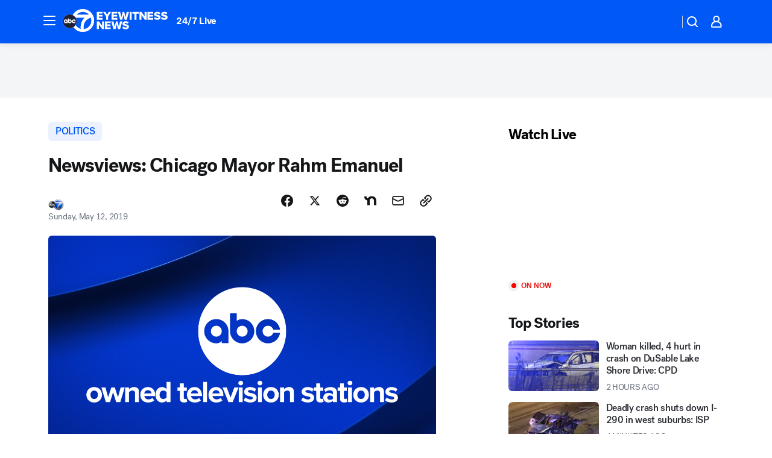

--- FILE ---
content_type: text/html; charset=utf-8
request_url: https://abc7chicago.com/post/newsviews-chicago-mayor-rahm-emanuel/5294897/?userab=abcn_du_cat_topic_feature_holdout-474*variant_b_redesign-1939%2Cotv_web_content_rec-445*variant_c_trending-1851
body_size: 63717
content:

        <!DOCTYPE html>
        <html lang="en" lang="en">
            <head>
                <!-- ABCOTV | ca7a8a2bd911 | 6442 | fd5da0b872507b5226da6c77b73268beaabf195d | abc7chicago.com | Sun, 18 Jan 2026 14:50:51 GMT -->
                <meta charSet="utf-8" />
                <meta name="viewport" content="initial-scale=1.0, maximum-scale=3.0, user-scalable=yes" />
                <meta http-equiv="x-ua-compatible" content="IE=edge,chrome=1" />
                <meta property="og:locale" content="en_US" />
                <link href="https://cdn.abcotvs.net/abcotv" rel="preconnect" crossorigin />
                
                <link data-react-helmet="true" rel="alternate" hreflang="en" href="https://abc7chicago.com/post/newsviews-chicago-mayor-rahm-emanuel/5294897/"/><link data-react-helmet="true" rel="shortcut icon" href="https://cdn.abcotvs.net/abcotv/assets/news/wls/images/logos/favicon.ico"/><link data-react-helmet="true" rel="manifest" href="/manifest.json"/><link data-react-helmet="true" rel="alternate" href="//abc7chicago.com/feed/" title="ABC7 Chicago RSS" type="application/rss+xml"/><link data-react-helmet="true" rel="alternate" href="android-app://com.abclocal.wls.news/http/abc7chicago.com/story/5294897"/><link data-react-helmet="true" rel="canonical" href="https://abc7chicago.com/post/newsviews-chicago-mayor-rahm-emanuel/5294897/"/><link data-react-helmet="true" rel="amphtml" href="https://abc7chicago.com/amp/post/newsviews-chicago-mayor-rahm-emanuel/5294897/"/><link data-react-helmet="true" href="//assets-cdn.abcotvs.net/abcotv/fd5da0b87250-release-01-07-2026.3/client/abcotv/css/fusion-b7008cc0.css" rel="stylesheet"/><link data-react-helmet="true" href="//assets-cdn.abcotvs.net/abcotv/fd5da0b87250-release-01-07-2026.3/client/abcotv/css/7987-3f6c1b98.css" rel="stylesheet"/><link data-react-helmet="true" href="//assets-cdn.abcotvs.net/abcotv/fd5da0b87250-release-01-07-2026.3/client/abcotv/css/abcotv-fecb128a.css" rel="stylesheet"/><link data-react-helmet="true" href="//assets-cdn.abcotvs.net/abcotv/fd5da0b87250-release-01-07-2026.3/client/abcotv/css/4037-607b0835.css" rel="stylesheet"/><link data-react-helmet="true" href="//assets-cdn.abcotvs.net/abcotv/fd5da0b87250-release-01-07-2026.3/client/abcotv/css/1058-c22ddca8.css" rel="stylesheet"/><link data-react-helmet="true" href="//assets-cdn.abcotvs.net/abcotv/fd5da0b87250-release-01-07-2026.3/client/abcotv/css/prism-story-104d8b6f.css" rel="stylesheet"/>
                <script>
                    window.__dataLayer = {"helpersEnabled":true,"page":{},"pzn":{},"site":{"device":"desktop","portal":"news"},"visitor":{}},
                        consentToken = window.localStorage.getItem('consentToken');

                    if (consentToken) {
                        console.log('consentToken', JSON.parse(consentToken))
                        window.__dataLayer.visitor = { consent : JSON.parse(consentToken) }; 
                    }
                </script>
                <script src="https://dcf.espn.com/TWDC-DTCI/prod/Bootstrap.js"></script>
                <link rel="preload" as="font" href="https://s.abcnews.com/assets/dtci/fonts/post-grotesk/PostGrotesk-Book.woff2" crossorigin>
<link rel="preload" as="font" href="https://s.abcnews.com/assets/dtci/fonts/post-grotesk/PostGrotesk-Bold.woff2" crossorigin>
<link rel="preload" as="font" href="https://s.abcnews.com/assets/dtci/fonts/post-grotesk/PostGrotesk-Medium.woff2" crossorigin>
<link rel="preload" as="font" href="https://s.abcnews.com/assets/dtci/fonts/klim/tiempos/TiemposText-Regular.woff2" crossorigin>
                <script src="//assets-cdn.abcotvs.net/abcotv/fd5da0b87250-release-01-07-2026.3/client/abcotv/runtime-c4323775.js" defer></script><script src="//assets-cdn.abcotvs.net/abcotv/fd5da0b87250-release-01-07-2026.3/client/abcotv/7987-f74ef4ce.js" defer></script><script src="//assets-cdn.abcotvs.net/abcotv/fd5da0b87250-release-01-07-2026.3/client/abcotv/507-c7ed365d.js" defer></script><script src="//assets-cdn.abcotvs.net/abcotv/fd5da0b87250-release-01-07-2026.3/client/abcotv/3983-52fca2ae.js" defer></script><script src="//assets-cdn.abcotvs.net/abcotv/fd5da0b87250-release-01-07-2026.3/client/abcotv/2561-2bebf93f.js" defer></script><script src="//assets-cdn.abcotvs.net/abcotv/fd5da0b87250-release-01-07-2026.3/client/abcotv/8494-c13544f0.js" defer></script><script src="//assets-cdn.abcotvs.net/abcotv/fd5da0b87250-release-01-07-2026.3/client/abcotv/4037-0a28bbfa.js" defer></script><script src="//assets-cdn.abcotvs.net/abcotv/fd5da0b87250-release-01-07-2026.3/client/abcotv/8317-87b2f9ed.js" defer></script><script src="//assets-cdn.abcotvs.net/abcotv/fd5da0b87250-release-01-07-2026.3/client/abcotv/1361-625f68cb.js" defer></script><script src="//assets-cdn.abcotvs.net/abcotv/fd5da0b87250-release-01-07-2026.3/client/abcotv/8115-0ce0b856.js" defer></script><script src="//assets-cdn.abcotvs.net/abcotv/fd5da0b87250-release-01-07-2026.3/client/abcotv/9156-a35e6727.js" defer></script><script src="//assets-cdn.abcotvs.net/abcotv/fd5da0b87250-release-01-07-2026.3/client/abcotv/1837-08f5fc38.js" defer></script><script src="//assets-cdn.abcotvs.net/abcotv/fd5da0b87250-release-01-07-2026.3/client/abcotv/3167-7e4aed9e.js" defer></script><script src="//assets-cdn.abcotvs.net/abcotv/fd5da0b87250-release-01-07-2026.3/client/abcotv/8561-ef2ea49e.js" defer></script><script src="//assets-cdn.abcotvs.net/abcotv/fd5da0b87250-release-01-07-2026.3/client/abcotv/1058-a882557e.js" defer></script>
                <link rel="prefetch" href="//assets-cdn.abcotvs.net/abcotv/fd5da0b87250-release-01-07-2026.3/client/abcotv/_manifest.js" as="script" /><link rel="prefetch" href="//assets-cdn.abcotvs.net/abcotv/fd5da0b87250-release-01-07-2026.3/client/abcotv/abcotv-4118a266.js" as="script" />
<link rel="prefetch" href="//assets-cdn.abcotvs.net/abcotv/fd5da0b87250-release-01-07-2026.3/client/abcotv/prism-story-240fa427.js" as="script" />
                <title data-react-helmet="true">Newsviews: Chicago Mayor Rahm Emanuel - ABC7 Chicago</title>
                <meta data-react-helmet="true" name="description" content="Chicago Mayor Rahm Emanuel is about to leave what he&#x27;s called the best job in the world."/><meta data-react-helmet="true" name="keywords" content="chicago mayor, rahm emanuel leaves office, chicago mayor leaving office, mayor of chicago, the mayor of chicago, who is chicago mayor, chicago mayor emmanuel, chicago mayor rahm, chicago mayor rahm emanuel, 5294897"/><meta data-react-helmet="true" name="tags" content="rahm-emanuel,Chicago-City-Hall,chicago-mayor-election,newsviews,Chicago"/><meta data-react-helmet="true" name="apple-itunes-app" content="app-id=402259941, affiliate-data=ct=wls-smart-banner&amp;pt=302756, app-argument=https://abc7chicago.com/story/5294897"/><meta data-react-helmet="true" property="fb:app_id" content="381722608635006"/><meta data-react-helmet="true" property="fb:pages" content="165583971161"/><meta data-react-helmet="true" property="og:site_name" content="ABC7 Chicago"/><meta data-react-helmet="true" property="og:url" content="https://abc7chicago.com/post/newsviews-chicago-mayor-rahm-emanuel/5294897/"/><meta data-react-helmet="true" property="og:title" content="Newsviews: Chicago Mayor Rahm Emanuel"/><meta data-react-helmet="true" property="og:description" content="Chicago Mayor Rahm Emanuel is about to leave what he&#x27;s called the best job in the world."/><meta data-react-helmet="true" property="og:image" content="https://cdn.abcotvs.com/dip/images/150009_1280x720-Newsviews.jpg?w=1600"/><meta data-react-helmet="true" property="og:type" content="article"/><meta data-react-helmet="true" name="twitter:site" content="@abc7chicago"/><meta data-react-helmet="true" name="twitter:creator" content="@abc7chicago"/><meta data-react-helmet="true" name="twitter:url" content="https://abc7chicago.com/post/newsviews-chicago-mayor-rahm-emanuel/5294897/"/><meta data-react-helmet="true" name="twitter:title" content="Newsviews: Chicago Mayor Rahm Emanuel"/><meta data-react-helmet="true" name="twitter:description" content="Chicago Mayor Rahm Emanuel is about to leave what he&#x27;s called the best job in the world."/><meta data-react-helmet="true" name="twitter:card" content="summary_large_image"/><meta data-react-helmet="true" name="twitter:image" content="https://cdn.abcotvs.com/dip/images/150009_1280x720-Newsviews.jpg?w=1600"/><meta data-react-helmet="true" name="twitter:app:name:iphone" content="wls"/><meta data-react-helmet="true" name="twitter:app:id:iphone" content="402259941"/><meta data-react-helmet="true" name="twitter:app:name:googleplay" content="wls"/><meta data-react-helmet="true" name="twitter:app:id:googleplay" content="com.abclocal.wls.news"/><meta data-react-helmet="true" property="article:published_time" content="2019-05-12T17:59:36Z"/><meta data-react-helmet="true" property="article:modified_time" content="2019-05-12T17:59:36Z"/><meta data-react-helmet="true" property="article:section" content="politics"/><meta data-react-helmet="true" name="title" content="Newsviews: Chicago Mayor Rahm Emanuel"/><meta data-react-helmet="true" name="medium" content="website"/><meta data-react-helmet="true" name="robots" content="max-image-preview:large"/>
                <script data-react-helmet="true" src="https://scripts.webcontentassessor.com/scripts/9ea8e122d232d7fe0315fb6192a1844ed2d5312b670e73d4ef62d7da31afd809"></script><script data-react-helmet="true" type="application/ld+json">{"@context":"http://schema.org/","@type":"NewsArticle","mainEntityOfPage":{"@id":"https://abc7chicago.com/post/newsviews-chicago-mayor-rahm-emanuel/5294897/","@type":"WebPage"},"about":[{"name":" POLITICS","@type":"Thing"}],"author":[{"name":"","@type":"Person"}],"dateline":"CHICAGO (WLS)","dateModified":"2019-05-12T17:59:36.000Z","datePublished":"2019-05-12T17:59:36.000Z","headline":"Newsviews: Chicago Mayor Rahm Emanuel","image":{"url":"https://cdn.abcotvs.com/dip/images/150009_1280x720-Newsviews.jpg","@type":"ImageObject"},"mentions":[{"name":" POLITICS","@type":"Thing"},{"name":" CHICAGO","@type":"Thing"},{"name":" RAHM EMANUEL","@type":"Thing"},{"name":" CHICAGO CITY HALL","@type":"Thing"},{"name":" CHICAGO MAYOR ELECTION","@type":"Thing"},{"name":" NEWSVIEWS","@type":"Thing"}],"publisher":{"name":"","logo":{"url":"","width":0,"height":0,"@type":"ImageObject"},"@type":"Organization"}}</script>
                
                <script data-rum-type="legacy" data-rum-pct="100">(() => {function gc(n){n=document.cookie.match("(^|;) ?"+n+"=([^;]*)(;|$)");return n?n[2]:null}function sc(n){document.cookie=n}function smpl(n){n/=100;return!!n&&Math.random()<=n}var _nr=!1,_nrCookie=gc("_nr");null!==_nrCookie?"1"===_nrCookie&&(_nr=!0):smpl(100)?(_nr=!0,sc("_nr=1; path=/")):(_nr=!1,sc("_nr=0; path=/"));_nr && (() => {;window.NREUM||(NREUM={});NREUM.init={distributed_tracing:{enabled:true},privacy:{cookies_enabled:true},ajax:{deny_list:["bam.nr-data.net"]}};;NREUM.info = {"beacon":"bam.nr-data.net","errorBeacon":"bam.nr-data.net","sa":1,"licenseKey":"5985ced6ff","applicationID":"367459870"};__nr_require=function(t,e,n){function r(n){if(!e[n]){var o=e[n]={exports:{}};t[n][0].call(o.exports,function(e){var o=t[n][1][e];return r(o||e)},o,o.exports)}return e[n].exports}if("function"==typeof __nr_require)return __nr_require;for(var o=0;o<n.length;o++)r(n[o]);return r}({1:[function(t,e,n){function r(t){try{s.console&&console.log(t)}catch(e){}}var o,i=t("ee"),a=t(31),s={};try{o=localStorage.getItem("__nr_flags").split(","),console&&"function"==typeof console.log&&(s.console=!0,o.indexOf("dev")!==-1&&(s.dev=!0),o.indexOf("nr_dev")!==-1&&(s.nrDev=!0))}catch(c){}s.nrDev&&i.on("internal-error",function(t){r(t.stack)}),s.dev&&i.on("fn-err",function(t,e,n){r(n.stack)}),s.dev&&(r("NR AGENT IN DEVELOPMENT MODE"),r("flags: "+a(s,function(t,e){return t}).join(", ")))},{}],2:[function(t,e,n){function r(t,e,n,r,s){try{l?l-=1:o(s||new UncaughtException(t,e,n),!0)}catch(f){try{i("ierr",[f,c.now(),!0])}catch(d){}}return"function"==typeof u&&u.apply(this,a(arguments))}function UncaughtException(t,e,n){this.message=t||"Uncaught error with no additional information",this.sourceURL=e,this.line=n}function o(t,e){var n=e?null:c.now();i("err",[t,n])}var i=t("handle"),a=t(32),s=t("ee"),c=t("loader"),f=t("gos"),u=window.onerror,d=!1,p="nr@seenError";if(!c.disabled){var l=0;c.features.err=!0,t(1),window.onerror=r;try{throw new Error}catch(h){"stack"in h&&(t(14),t(13),"addEventListener"in window&&t(7),c.xhrWrappable&&t(15),d=!0)}s.on("fn-start",function(t,e,n){d&&(l+=1)}),s.on("fn-err",function(t,e,n){d&&!n[p]&&(f(n,p,function(){return!0}),this.thrown=!0,o(n))}),s.on("fn-end",function(){d&&!this.thrown&&l>0&&(l-=1)}),s.on("internal-error",function(t){i("ierr",[t,c.now(),!0])})}},{}],3:[function(t,e,n){var r=t("loader");r.disabled||(r.features.ins=!0)},{}],4:[function(t,e,n){function r(){U++,L=g.hash,this[u]=y.now()}function o(){U--,g.hash!==L&&i(0,!0);var t=y.now();this[h]=~~this[h]+t-this[u],this[d]=t}function i(t,e){E.emit("newURL",[""+g,e])}function a(t,e){t.on(e,function(){this[e]=y.now()})}var s="-start",c="-end",f="-body",u="fn"+s,d="fn"+c,p="cb"+s,l="cb"+c,h="jsTime",m="fetch",v="addEventListener",w=window,g=w.location,y=t("loader");if(w[v]&&y.xhrWrappable&&!y.disabled){var x=t(11),b=t(12),E=t(9),R=t(7),O=t(14),T=t(8),S=t(15),P=t(10),M=t("ee"),C=M.get("tracer"),N=t(23);t(17),y.features.spa=!0;var L,U=0;M.on(u,r),b.on(p,r),P.on(p,r),M.on(d,o),b.on(l,o),P.on(l,o),M.buffer([u,d,"xhr-resolved"]),R.buffer([u]),O.buffer(["setTimeout"+c,"clearTimeout"+s,u]),S.buffer([u,"new-xhr","send-xhr"+s]),T.buffer([m+s,m+"-done",m+f+s,m+f+c]),E.buffer(["newURL"]),x.buffer([u]),b.buffer(["propagate",p,l,"executor-err","resolve"+s]),C.buffer([u,"no-"+u]),P.buffer(["new-jsonp","cb-start","jsonp-error","jsonp-end"]),a(T,m+s),a(T,m+"-done"),a(P,"new-jsonp"),a(P,"jsonp-end"),a(P,"cb-start"),E.on("pushState-end",i),E.on("replaceState-end",i),w[v]("hashchange",i,N(!0)),w[v]("load",i,N(!0)),w[v]("popstate",function(){i(0,U>1)},N(!0))}},{}],5:[function(t,e,n){function r(){var t=new PerformanceObserver(function(t,e){var n=t.getEntries();s(v,[n])});try{t.observe({entryTypes:["resource"]})}catch(e){}}function o(t){if(s(v,[window.performance.getEntriesByType(w)]),window.performance["c"+p])try{window.performance[h](m,o,!1)}catch(t){}else try{window.performance[h]("webkit"+m,o,!1)}catch(t){}}function i(t){}if(window.performance&&window.performance.timing&&window.performance.getEntriesByType){var a=t("ee"),s=t("handle"),c=t(14),f=t(13),u=t(6),d=t(23),p="learResourceTimings",l="addEventListener",h="removeEventListener",m="resourcetimingbufferfull",v="bstResource",w="resource",g="-start",y="-end",x="fn"+g,b="fn"+y,E="bstTimer",R="pushState",O=t("loader");if(!O.disabled){O.features.stn=!0,t(9),"addEventListener"in window&&t(7);var T=NREUM.o.EV;a.on(x,function(t,e){var n=t[0];n instanceof T&&(this.bstStart=O.now())}),a.on(b,function(t,e){var n=t[0];n instanceof T&&s("bst",[n,e,this.bstStart,O.now()])}),c.on(x,function(t,e,n){this.bstStart=O.now(),this.bstType=n}),c.on(b,function(t,e){s(E,[e,this.bstStart,O.now(),this.bstType])}),f.on(x,function(){this.bstStart=O.now()}),f.on(b,function(t,e){s(E,[e,this.bstStart,O.now(),"requestAnimationFrame"])}),a.on(R+g,function(t){this.time=O.now(),this.startPath=location.pathname+location.hash}),a.on(R+y,function(t){s("bstHist",[location.pathname+location.hash,this.startPath,this.time])}),u()?(s(v,[window.performance.getEntriesByType("resource")]),r()):l in window.performance&&(window.performance["c"+p]?window.performance[l](m,o,d(!1)):window.performance[l]("webkit"+m,o,d(!1))),document[l]("scroll",i,d(!1)),document[l]("keypress",i,d(!1)),document[l]("click",i,d(!1))}}},{}],6:[function(t,e,n){e.exports=function(){return"PerformanceObserver"in window&&"function"==typeof window.PerformanceObserver}},{}],7:[function(t,e,n){function r(t){for(var e=t;e&&!e.hasOwnProperty(u);)e=Object.getPrototypeOf(e);e&&o(e)}function o(t){s.inPlace(t,[u,d],"-",i)}function i(t,e){return t[1]}var a=t("ee").get("events"),s=t("wrap-function")(a,!0),c=t("gos"),f=XMLHttpRequest,u="addEventListener",d="removeEventListener";e.exports=a,"getPrototypeOf"in Object?(r(document),r(window),r(f.prototype)):f.prototype.hasOwnProperty(u)&&(o(window),o(f.prototype)),a.on(u+"-start",function(t,e){var n=t[1];if(null!==n&&("function"==typeof n||"object"==typeof n)){var r=c(n,"nr@wrapped",function(){function t(){if("function"==typeof n.handleEvent)return n.handleEvent.apply(n,arguments)}var e={object:t,"function":n}[typeof n];return e?s(e,"fn-",null,e.name||"anonymous"):n});this.wrapped=t[1]=r}}),a.on(d+"-start",function(t){t[1]=this.wrapped||t[1]})},{}],8:[function(t,e,n){function r(t,e,n){var r=t[e];"function"==typeof r&&(t[e]=function(){var t=i(arguments),e={};o.emit(n+"before-start",[t],e);var a;e[m]&&e[m].dt&&(a=e[m].dt);var s=r.apply(this,t);return o.emit(n+"start",[t,a],s),s.then(function(t){return o.emit(n+"end",[null,t],s),t},function(t){throw o.emit(n+"end",[t],s),t})})}var o=t("ee").get("fetch"),i=t(32),a=t(31);e.exports=o;var s=window,c="fetch-",f=c+"body-",u=["arrayBuffer","blob","json","text","formData"],d=s.Request,p=s.Response,l=s.fetch,h="prototype",m="nr@context";d&&p&&l&&(a(u,function(t,e){r(d[h],e,f),r(p[h],e,f)}),r(s,"fetch",c),o.on(c+"end",function(t,e){var n=this;if(e){var r=e.headers.get("content-length");null!==r&&(n.rxSize=r),o.emit(c+"done",[null,e],n)}else o.emit(c+"done",[t],n)}))},{}],9:[function(t,e,n){var r=t("ee").get("history"),o=t("wrap-function")(r);e.exports=r;var i=window.history&&window.history.constructor&&window.history.constructor.prototype,a=window.history;i&&i.pushState&&i.replaceState&&(a=i),o.inPlace(a,["pushState","replaceState"],"-")},{}],10:[function(t,e,n){function r(t){function e(){f.emit("jsonp-end",[],l),t.removeEventListener("load",e,c(!1)),t.removeEventListener("error",n,c(!1))}function n(){f.emit("jsonp-error",[],l),f.emit("jsonp-end",[],l),t.removeEventListener("load",e,c(!1)),t.removeEventListener("error",n,c(!1))}var r=t&&"string"==typeof t.nodeName&&"script"===t.nodeName.toLowerCase();if(r){var o="function"==typeof t.addEventListener;if(o){var a=i(t.src);if(a){var d=s(a),p="function"==typeof d.parent[d.key];if(p){var l={};u.inPlace(d.parent,[d.key],"cb-",l),t.addEventListener("load",e,c(!1)),t.addEventListener("error",n,c(!1)),f.emit("new-jsonp",[t.src],l)}}}}}function o(){return"addEventListener"in window}function i(t){var e=t.match(d);return e?e[1]:null}function a(t,e){var n=t.match(l),r=n[1],o=n[3];return o?a(o,e[r]):e[r]}function s(t){var e=t.match(p);return e&&e.length>=3?{key:e[2],parent:a(e[1],window)}:{key:t,parent:window}}var c=t(23),f=t("ee").get("jsonp"),u=t("wrap-function")(f);if(e.exports=f,o()){var d=/[?&](?:callback|cb)=([^&#]+)/,p=/(.*).([^.]+)/,l=/^(w+)(.|$)(.*)$/,h=["appendChild","insertBefore","replaceChild"];Node&&Node.prototype&&Node.prototype.appendChild?u.inPlace(Node.prototype,h,"dom-"):(u.inPlace(HTMLElement.prototype,h,"dom-"),u.inPlace(HTMLHeadElement.prototype,h,"dom-"),u.inPlace(HTMLBodyElement.prototype,h,"dom-")),f.on("dom-start",function(t){r(t[0])})}},{}],11:[function(t,e,n){var r=t("ee").get("mutation"),o=t("wrap-function")(r),i=NREUM.o.MO;e.exports=r,i&&(window.MutationObserver=function(t){return this instanceof i?new i(o(t,"fn-")):i.apply(this,arguments)},MutationObserver.prototype=i.prototype)},{}],12:[function(t,e,n){function r(t){var e=i.context(),n=s(t,"executor-",e,null,!1),r=new f(n);return i.context(r).getCtx=function(){return e},r}var o=t("wrap-function"),i=t("ee").get("promise"),a=t("ee").getOrSetContext,s=o(i),c=t(31),f=NREUM.o.PR;e.exports=i,f&&(window.Promise=r,["all","race"].forEach(function(t){var e=f[t];f[t]=function(n){function r(t){return function(){i.emit("propagate",[null,!o],a,!1,!1),o=o||!t}}var o=!1;c(n,function(e,n){Promise.resolve(n).then(r("all"===t),r(!1))});var a=e.apply(f,arguments),s=f.resolve(a);return s}}),["resolve","reject"].forEach(function(t){var e=f[t];f[t]=function(t){var n=e.apply(f,arguments);return t!==n&&i.emit("propagate",[t,!0],n,!1,!1),n}}),f.prototype["catch"]=function(t){return this.then(null,t)},f.prototype=Object.create(f.prototype,{constructor:{value:r}}),c(Object.getOwnPropertyNames(f),function(t,e){try{r[e]=f[e]}catch(n){}}),o.wrapInPlace(f.prototype,"then",function(t){return function(){var e=this,n=o.argsToArray.apply(this,arguments),r=a(e);r.promise=e,n[0]=s(n[0],"cb-",r,null,!1),n[1]=s(n[1],"cb-",r,null,!1);var c=t.apply(this,n);return r.nextPromise=c,i.emit("propagate",[e,!0],c,!1,!1),c}}),i.on("executor-start",function(t){t[0]=s(t[0],"resolve-",this,null,!1),t[1]=s(t[1],"resolve-",this,null,!1)}),i.on("executor-err",function(t,e,n){t[1](n)}),i.on("cb-end",function(t,e,n){i.emit("propagate",[n,!0],this.nextPromise,!1,!1)}),i.on("propagate",function(t,e,n){this.getCtx&&!e||(this.getCtx=function(){if(t instanceof Promise)var e=i.context(t);return e&&e.getCtx?e.getCtx():this})}),r.toString=function(){return""+f})},{}],13:[function(t,e,n){var r=t("ee").get("raf"),o=t("wrap-function")(r),i="equestAnimationFrame";e.exports=r,o.inPlace(window,["r"+i,"mozR"+i,"webkitR"+i,"msR"+i],"raf-"),r.on("raf-start",function(t){t[0]=o(t[0],"fn-")})},{}],14:[function(t,e,n){function r(t,e,n){t[0]=a(t[0],"fn-",null,n)}function o(t,e,n){this.method=n,this.timerDuration=isNaN(t[1])?0:+t[1],t[0]=a(t[0],"fn-",this,n)}var i=t("ee").get("timer"),a=t("wrap-function")(i),s="setTimeout",c="setInterval",f="clearTimeout",u="-start",d="-";e.exports=i,a.inPlace(window,[s,"setImmediate"],s+d),a.inPlace(window,[c],c+d),a.inPlace(window,[f,"clearImmediate"],f+d),i.on(c+u,r),i.on(s+u,o)},{}],15:[function(t,e,n){function r(t,e){d.inPlace(e,["onreadystatechange"],"fn-",s)}function o(){var t=this,e=u.context(t);t.readyState>3&&!e.resolved&&(e.resolved=!0,u.emit("xhr-resolved",[],t)),d.inPlace(t,y,"fn-",s)}function i(t){x.push(t),m&&(E?E.then(a):w?w(a):(R=-R,O.data=R))}function a(){for(var t=0;t<x.length;t++)r([],x[t]);x.length&&(x=[])}function s(t,e){return e}function c(t,e){for(var n in t)e[n]=t[n];return e}t(7);var f=t("ee"),u=f.get("xhr"),d=t("wrap-function")(u),p=t(23),l=NREUM.o,h=l.XHR,m=l.MO,v=l.PR,w=l.SI,g="readystatechange",y=["onload","onerror","onabort","onloadstart","onloadend","onprogress","ontimeout"],x=[];e.exports=u;var b=window.XMLHttpRequest=function(t){var e=new h(t);try{u.emit("new-xhr",[e],e),e.addEventListener(g,o,p(!1))}catch(n){try{u.emit("internal-error",[n])}catch(r){}}return e};if(c(h,b),b.prototype=h.prototype,d.inPlace(b.prototype,["open","send"],"-xhr-",s),u.on("send-xhr-start",function(t,e){r(t,e),i(e)}),u.on("open-xhr-start",r),m){var E=v&&v.resolve();if(!w&&!v){var R=1,O=document.createTextNode(R);new m(a).observe(O,{characterData:!0})}}else f.on("fn-end",function(t){t[0]&&t[0].type===g||a()})},{}],16:[function(t,e,n){function r(t){if(!s(t))return null;var e=window.NREUM;if(!e.loader_config)return null;var n=(e.loader_config.accountID||"").toString()||null,r=(e.loader_config.agentID||"").toString()||null,f=(e.loader_config.trustKey||"").toString()||null;if(!n||!r)return null;var h=l.generateSpanId(),m=l.generateTraceId(),v=Date.now(),w={spanId:h,traceId:m,timestamp:v};return(t.sameOrigin||c(t)&&p())&&(w.traceContextParentHeader=o(h,m),w.traceContextStateHeader=i(h,v,n,r,f)),(t.sameOrigin&&!u()||!t.sameOrigin&&c(t)&&d())&&(w.newrelicHeader=a(h,m,v,n,r,f)),w}function o(t,e){return"00-"+e+"-"+t+"-01"}function i(t,e,n,r,o){var i=0,a="",s=1,c="",f="";return o+"@nr="+i+"-"+s+"-"+n+"-"+r+"-"+t+"-"+a+"-"+c+"-"+f+"-"+e}function a(t,e,n,r,o,i){var a="btoa"in window&&"function"==typeof window.btoa;if(!a)return null;var s={v:[0,1],d:{ty:"Browser",ac:r,ap:o,id:t,tr:e,ti:n}};return i&&r!==i&&(s.d.tk=i),btoa(JSON.stringify(s))}function s(t){return f()&&c(t)}function c(t){var e=!1,n={};if("init"in NREUM&&"distributed_tracing"in NREUM.init&&(n=NREUM.init.distributed_tracing),t.sameOrigin)e=!0;else if(n.allowed_origins instanceof Array)for(var r=0;r<n.allowed_origins.length;r++){var o=h(n.allowed_origins[r]);if(t.hostname===o.hostname&&t.protocol===o.protocol&&t.port===o.port){e=!0;break}}return e}function f(){return"init"in NREUM&&"distributed_tracing"in NREUM.init&&!!NREUM.init.distributed_tracing.enabled}function u(){return"init"in NREUM&&"distributed_tracing"in NREUM.init&&!!NREUM.init.distributed_tracing.exclude_newrelic_header}function d(){return"init"in NREUM&&"distributed_tracing"in NREUM.init&&NREUM.init.distributed_tracing.cors_use_newrelic_header!==!1}function p(){return"init"in NREUM&&"distributed_tracing"in NREUM.init&&!!NREUM.init.distributed_tracing.cors_use_tracecontext_headers}var l=t(28),h=t(18);e.exports={generateTracePayload:r,shouldGenerateTrace:s}},{}],17:[function(t,e,n){function r(t){var e=this.params,n=this.metrics;if(!this.ended){this.ended=!0;for(var r=0;r<p;r++)t.removeEventListener(d[r],this.listener,!1);return e.protocol&&"data"===e.protocol?void g("Ajax/DataUrl/Excluded"):void(e.aborted||(n.duration=a.now()-this.startTime,this.loadCaptureCalled||4!==t.readyState?null==e.status&&(e.status=0):i(this,t),n.cbTime=this.cbTime,s("xhr",[e,n,this.startTime,this.endTime,"xhr"],this)))}}function o(t,e){var n=c(e),r=t.params;r.hostname=n.hostname,r.port=n.port,r.protocol=n.protocol,r.host=n.hostname+":"+n.port,r.pathname=n.pathname,t.parsedOrigin=n,t.sameOrigin=n.sameOrigin}function i(t,e){t.params.status=e.status;var n=v(e,t.lastSize);if(n&&(t.metrics.rxSize=n),t.sameOrigin){var r=e.getResponseHeader("X-NewRelic-App-Data");r&&(t.params.cat=r.split(", ").pop())}t.loadCaptureCalled=!0}var a=t("loader");if(a.xhrWrappable&&!a.disabled){var s=t("handle"),c=t(18),f=t(16).generateTracePayload,u=t("ee"),d=["load","error","abort","timeout"],p=d.length,l=t("id"),h=t(24),m=t(22),v=t(19),w=t(23),g=t(25).recordSupportability,y=NREUM.o.REQ,x=window.XMLHttpRequest;a.features.xhr=!0,t(15),t(8),u.on("new-xhr",function(t){var e=this;e.totalCbs=0,e.called=0,e.cbTime=0,e.end=r,e.ended=!1,e.xhrGuids={},e.lastSize=null,e.loadCaptureCalled=!1,e.params=this.params||{},e.metrics=this.metrics||{},t.addEventListener("load",function(n){i(e,t)},w(!1)),h&&(h>34||h<10)||t.addEventListener("progress",function(t){e.lastSize=t.loaded},w(!1))}),u.on("open-xhr-start",function(t){this.params={method:t[0]},o(this,t[1]),this.metrics={}}),u.on("open-xhr-end",function(t,e){"loader_config"in NREUM&&"xpid"in NREUM.loader_config&&this.sameOrigin&&e.setRequestHeader("X-NewRelic-ID",NREUM.loader_config.xpid);var n=f(this.parsedOrigin);if(n){var r=!1;n.newrelicHeader&&(e.setRequestHeader("newrelic",n.newrelicHeader),r=!0),n.traceContextParentHeader&&(e.setRequestHeader("traceparent",n.traceContextParentHeader),n.traceContextStateHeader&&e.setRequestHeader("tracestate",n.traceContextStateHeader),r=!0),r&&(this.dt=n)}}),u.on("send-xhr-start",function(t,e){var n=this.metrics,r=t[0],o=this;if(n&&r){var i=m(r);i&&(n.txSize=i)}this.startTime=a.now(),this.listener=function(t){try{"abort"!==t.type||o.loadCaptureCalled||(o.params.aborted=!0),("load"!==t.type||o.called===o.totalCbs&&(o.onloadCalled||"function"!=typeof e.onload))&&o.end(e)}catch(n){try{u.emit("internal-error",[n])}catch(r){}}};for(var s=0;s<p;s++)e.addEventListener(d[s],this.listener,w(!1))}),u.on("xhr-cb-time",function(t,e,n){this.cbTime+=t,e?this.onloadCalled=!0:this.called+=1,this.called!==this.totalCbs||!this.onloadCalled&&"function"==typeof n.onload||this.end(n)}),u.on("xhr-load-added",function(t,e){var n=""+l(t)+!!e;this.xhrGuids&&!this.xhrGuids[n]&&(this.xhrGuids[n]=!0,this.totalCbs+=1)}),u.on("xhr-load-removed",function(t,e){var n=""+l(t)+!!e;this.xhrGuids&&this.xhrGuids[n]&&(delete this.xhrGuids[n],this.totalCbs-=1)}),u.on("xhr-resolved",function(){this.endTime=a.now()}),u.on("addEventListener-end",function(t,e){e instanceof x&&"load"===t[0]&&u.emit("xhr-load-added",[t[1],t[2]],e)}),u.on("removeEventListener-end",function(t,e){e instanceof x&&"load"===t[0]&&u.emit("xhr-load-removed",[t[1],t[2]],e)}),u.on("fn-start",function(t,e,n){e instanceof x&&("onload"===n&&(this.onload=!0),("load"===(t[0]&&t[0].type)||this.onload)&&(this.xhrCbStart=a.now()))}),u.on("fn-end",function(t,e){this.xhrCbStart&&u.emit("xhr-cb-time",[a.now()-this.xhrCbStart,this.onload,e],e)}),u.on("fetch-before-start",function(t){function e(t,e){var n=!1;return e.newrelicHeader&&(t.set("newrelic",e.newrelicHeader),n=!0),e.traceContextParentHeader&&(t.set("traceparent",e.traceContextParentHeader),e.traceContextStateHeader&&t.set("tracestate",e.traceContextStateHeader),n=!0),n}var n,r=t[1]||{};"string"==typeof t[0]?n=t[0]:t[0]&&t[0].url?n=t[0].url:window.URL&&t[0]&&t[0]instanceof URL&&(n=t[0].href),n&&(this.parsedOrigin=c(n),this.sameOrigin=this.parsedOrigin.sameOrigin);var o=f(this.parsedOrigin);if(o&&(o.newrelicHeader||o.traceContextParentHeader))if("string"==typeof t[0]||window.URL&&t[0]&&t[0]instanceof URL){var i={};for(var a in r)i[a]=r[a];i.headers=new Headers(r.headers||{}),e(i.headers,o)&&(this.dt=o),t.length>1?t[1]=i:t.push(i)}else t[0]&&t[0].headers&&e(t[0].headers,o)&&(this.dt=o)}),u.on("fetch-start",function(t,e){this.params={},this.metrics={},this.startTime=a.now(),this.dt=e,t.length>=1&&(this.target=t[0]),t.length>=2&&(this.opts=t[1]);var n,r=this.opts||{},i=this.target;if("string"==typeof i?n=i:"object"==typeof i&&i instanceof y?n=i.url:window.URL&&"object"==typeof i&&i instanceof URL&&(n=i.href),o(this,n),"data"!==this.params.protocol){var s=(""+(i&&i instanceof y&&i.method||r.method||"GET")).toUpperCase();this.params.method=s,this.txSize=m(r.body)||0}}),u.on("fetch-done",function(t,e){if(this.endTime=a.now(),this.params||(this.params={}),"data"===this.params.protocol)return void g("Ajax/DataUrl/Excluded");this.params.status=e?e.status:0;var n;"string"==typeof this.rxSize&&this.rxSize.length>0&&(n=+this.rxSize);var r={txSize:this.txSize,rxSize:n,duration:a.now()-this.startTime};s("xhr",[this.params,r,this.startTime,this.endTime,"fetch"],this)})}},{}],18:[function(t,e,n){var r={};e.exports=function(t){if(t in r)return r[t];if(0===(t||"").indexOf("data:"))return{protocol:"data"};var e=document.createElement("a"),n=window.location,o={};e.href=t,o.port=e.port;var i=e.href.split("://");!o.port&&i[1]&&(o.port=i[1].split("/")[0].split("@").pop().split(":")[1]),o.port&&"0"!==o.port||(o.port="https"===i[0]?"443":"80"),o.hostname=e.hostname||n.hostname,o.pathname=e.pathname,o.protocol=i[0],"/"!==o.pathname.charAt(0)&&(o.pathname="/"+o.pathname);var a=!e.protocol||":"===e.protocol||e.protocol===n.protocol,s=e.hostname===document.domain&&e.port===n.port;return o.sameOrigin=a&&(!e.hostname||s),"/"===o.pathname&&(r[t]=o),o}},{}],19:[function(t,e,n){function r(t,e){var n=t.responseType;return"json"===n&&null!==e?e:"arraybuffer"===n||"blob"===n||"json"===n?o(t.response):"text"===n||""===n||void 0===n?o(t.responseText):void 0}var o=t(22);e.exports=r},{}],20:[function(t,e,n){function r(){}function o(t,e,n,r){return function(){return u.recordSupportability("API/"+e+"/called"),i(t+e,[f.now()].concat(s(arguments)),n?null:this,r),n?void 0:this}}var i=t("handle"),a=t(31),s=t(32),c=t("ee").get("tracer"),f=t("loader"),u=t(25),d=NREUM;"undefined"==typeof window.newrelic&&(newrelic=d);var p=["setPageViewName","setCustomAttribute","setErrorHandler","finished","addToTrace","inlineHit","addRelease"],l="api-",h=l+"ixn-";a(p,function(t,e){d[e]=o(l,e,!0,"api")}),d.addPageAction=o(l,"addPageAction",!0),d.setCurrentRouteName=o(l,"routeName",!0),e.exports=newrelic,d.interaction=function(){return(new r).get()};var m=r.prototype={createTracer:function(t,e){var n={},r=this,o="function"==typeof e;return i(h+"tracer",[f.now(),t,n],r),function(){if(c.emit((o?"":"no-")+"fn-start",[f.now(),r,o],n),o)try{return e.apply(this,arguments)}catch(t){throw c.emit("fn-err",[arguments,this,t],n),t}finally{c.emit("fn-end",[f.now()],n)}}}};a("actionText,setName,setAttribute,save,ignore,onEnd,getContext,end,get".split(","),function(t,e){m[e]=o(h,e)}),newrelic.noticeError=function(t,e){"string"==typeof t&&(t=new Error(t)),u.recordSupportability("API/noticeError/called"),i("err",[t,f.now(),!1,e])}},{}],21:[function(t,e,n){function r(t){if(NREUM.init){for(var e=NREUM.init,n=t.split("."),r=0;r<n.length-1;r++)if(e=e[n[r]],"object"!=typeof e)return;return e=e[n[n.length-1]]}}e.exports={getConfiguration:r}},{}],22:[function(t,e,n){e.exports=function(t){if("string"==typeof t&&t.length)return t.length;if("object"==typeof t){if("undefined"!=typeof ArrayBuffer&&t instanceof ArrayBuffer&&t.byteLength)return t.byteLength;if("undefined"!=typeof Blob&&t instanceof Blob&&t.size)return t.size;if(!("undefined"!=typeof FormData&&t instanceof FormData))try{return JSON.stringify(t).length}catch(e){return}}}},{}],23:[function(t,e,n){var r=!1;try{var o=Object.defineProperty({},"passive",{get:function(){r=!0}});window.addEventListener("testPassive",null,o),window.removeEventListener("testPassive",null,o)}catch(i){}e.exports=function(t){return r?{passive:!0,capture:!!t}:!!t}},{}],24:[function(t,e,n){var r=0,o=navigator.userAgent.match(/Firefox[/s](d+.d+)/);o&&(r=+o[1]),e.exports=r},{}],25:[function(t,e,n){function r(t,e){var n=[a,t,{name:t},e];return i("storeMetric",n,null,"api"),n}function o(t,e){var n=[s,t,{name:t},e];return i("storeEventMetrics",n,null,"api"),n}var i=t("handle"),a="sm",s="cm";e.exports={constants:{SUPPORTABILITY_METRIC:a,CUSTOM_METRIC:s},recordSupportability:r,recordCustom:o}},{}],26:[function(t,e,n){function r(){return s.exists&&performance.now?Math.round(performance.now()):(i=Math.max((new Date).getTime(),i))-a}function o(){return i}var i=(new Date).getTime(),a=i,s=t(33);e.exports=r,e.exports.offset=a,e.exports.getLastTimestamp=o},{}],27:[function(t,e,n){function r(t,e){var n=t.getEntries();n.forEach(function(t){"first-paint"===t.name?l("timing",["fp",Math.floor(t.startTime)]):"first-contentful-paint"===t.name&&l("timing",["fcp",Math.floor(t.startTime)])})}function o(t,e){var n=t.getEntries();if(n.length>0){var r=n[n.length-1];if(f&&f<r.startTime)return;var o=[r],i=a({});i&&o.push(i),l("lcp",o)}}function i(t){t.getEntries().forEach(function(t){t.hadRecentInput||l("cls",[t])})}function a(t){var e=navigator.connection||navigator.mozConnection||navigator.webkitConnection;if(e)return e.type&&(t["net-type"]=e.type),e.effectiveType&&(t["net-etype"]=e.effectiveType),e.rtt&&(t["net-rtt"]=e.rtt),e.downlink&&(t["net-dlink"]=e.downlink),t}function s(t){if(t instanceof w&&!y){var e=Math.round(t.timeStamp),n={type:t.type};a(n),e<=h.now()?n.fid=h.now()-e:e>h.offset&&e<=Date.now()?(e-=h.offset,n.fid=h.now()-e):e=h.now(),y=!0,l("timing",["fi",e,n])}}function c(t){"hidden"===t&&(f=h.now(),l("pageHide",[f]))}if(!("init"in NREUM&&"page_view_timing"in NREUM.init&&"enabled"in NREUM.init.page_view_timing&&NREUM.init.page_view_timing.enabled===!1)){var f,u,d,p,l=t("handle"),h=t("loader"),m=t(30),v=t(23),w=NREUM.o.EV;if("PerformanceObserver"in window&&"function"==typeof window.PerformanceObserver){u=new PerformanceObserver(r);try{u.observe({entryTypes:["paint"]})}catch(g){}d=new PerformanceObserver(o);try{d.observe({entryTypes:["largest-contentful-paint"]})}catch(g){}p=new PerformanceObserver(i);try{p.observe({type:"layout-shift",buffered:!0})}catch(g){}}if("addEventListener"in document){var y=!1,x=["click","keydown","mousedown","pointerdown","touchstart"];x.forEach(function(t){document.addEventListener(t,s,v(!1))})}m(c)}},{}],28:[function(t,e,n){function r(){function t(){return e?15&e[n++]:16*Math.random()|0}var e=null,n=0,r=window.crypto||window.msCrypto;r&&r.getRandomValues&&(e=r.getRandomValues(new Uint8Array(31)));for(var o,i="xxxxxxxx-xxxx-4xxx-yxxx-xxxxxxxxxxxx",a="",s=0;s<i.length;s++)o=i[s],"x"===o?a+=t().toString(16):"y"===o?(o=3&t()|8,a+=o.toString(16)):a+=o;return a}function o(){return a(16)}function i(){return a(32)}function a(t){function e(){return n?15&n[r++]:16*Math.random()|0}var n=null,r=0,o=window.crypto||window.msCrypto;o&&o.getRandomValues&&Uint8Array&&(n=o.getRandomValues(new Uint8Array(t)));for(var i=[],a=0;a<t;a++)i.push(e().toString(16));return i.join("")}e.exports={generateUuid:r,generateSpanId:o,generateTraceId:i}},{}],29:[function(t,e,n){function r(t,e){if(!o)return!1;if(t!==o)return!1;if(!e)return!0;if(!i)return!1;for(var n=i.split("."),r=e.split("."),a=0;a<r.length;a++)if(r[a]!==n[a])return!1;return!0}var o=null,i=null,a=/Version\/(\S+)\s+Safari/;if(navigator.userAgent){var s=navigator.userAgent,c=s.match(a);c&&s.indexOf("Chrome")===-1&&s.indexOf("Chromium")===-1&&(o="Safari",i=c[1])}e.exports={agent:o,version:i,match:r}},{}],30:[function(t,e,n){function r(t){function e(){t(s&&document[s]?document[s]:document[i]?"hidden":"visible")}"addEventListener"in document&&a&&document.addEventListener(a,e,o(!1))}var o=t(23);e.exports=r;var i,a,s;"undefined"!=typeof document.hidden?(i="hidden",a="visibilitychange",s="visibilityState"):"undefined"!=typeof document.msHidden?(i="msHidden",a="msvisibilitychange"):"undefined"!=typeof document.webkitHidden&&(i="webkitHidden",a="webkitvisibilitychange",s="webkitVisibilityState")},{}],31:[function(t,e,n){function r(t,e){var n=[],r="",i=0;for(r in t)o.call(t,r)&&(n[i]=e(r,t[r]),i+=1);return n}var o=Object.prototype.hasOwnProperty;e.exports=r},{}],32:[function(t,e,n){function r(t,e,n){e||(e=0),"undefined"==typeof n&&(n=t?t.length:0);for(var r=-1,o=n-e||0,i=Array(o<0?0:o);++r<o;)i[r]=t[e+r];return i}e.exports=r},{}],33:[function(t,e,n){e.exports={exists:"undefined"!=typeof window.performance&&window.performance.timing&&"undefined"!=typeof window.performance.timing.navigationStart}},{}],ee:[function(t,e,n){function r(){}function o(t){function e(t){return t&&t instanceof r?t:t?f(t,c,a):a()}function n(n,r,o,i,a){if(a!==!1&&(a=!0),!l.aborted||i){t&&a&&t(n,r,o);for(var s=e(o),c=m(n),f=c.length,u=0;u<f;u++)c[u].apply(s,r);var p=d[y[n]];return p&&p.push([x,n,r,s]),s}}function i(t,e){g[t]=m(t).concat(e)}function h(t,e){var n=g[t];if(n)for(var r=0;r<n.length;r++)n[r]===e&&n.splice(r,1)}function m(t){return g[t]||[]}function v(t){return p[t]=p[t]||o(n)}function w(t,e){l.aborted||u(t,function(t,n){e=e||"feature",y[n]=e,e in d||(d[e]=[])})}var g={},y={},x={on:i,addEventListener:i,removeEventListener:h,emit:n,get:v,listeners:m,context:e,buffer:w,abort:s,aborted:!1};return x}function i(t){return f(t,c,a)}function a(){return new r}function s(){(d.api||d.feature)&&(l.aborted=!0,d=l.backlog={})}var c="nr@context",f=t("gos"),u=t(31),d={},p={},l=e.exports=o();e.exports.getOrSetContext=i,l.backlog=d},{}],gos:[function(t,e,n){function r(t,e,n){if(o.call(t,e))return t[e];var r=n();if(Object.defineProperty&&Object.keys)try{return Object.defineProperty(t,e,{value:r,writable:!0,enumerable:!1}),r}catch(i){}return t[e]=r,r}var o=Object.prototype.hasOwnProperty;e.exports=r},{}],handle:[function(t,e,n){function r(t,e,n,r){o.buffer([t],r),o.emit(t,e,n)}var o=t("ee").get("handle");e.exports=r,r.ee=o},{}],id:[function(t,e,n){function r(t){var e=typeof t;return!t||"object"!==e&&"function"!==e?-1:t===window?0:a(t,i,function(){return o++})}var o=1,i="nr@id",a=t("gos");e.exports=r},{}],loader:[function(t,e,n){function r(){if(!T++){var t=O.info=NREUM.info,e=m.getElementsByTagName("script")[0];if(setTimeout(f.abort,3e4),!(t&&t.licenseKey&&t.applicationID&&e))return f.abort();c(E,function(e,n){t[e]||(t[e]=n)});var n=a();s("mark",["onload",n+O.offset],null,"api"),s("timing",["load",n]);var r=m.createElement("script");0===t.agent.indexOf("http://")||0===t.agent.indexOf("https://")?r.src=t.agent:r.src=l+"://"+t.agent,e.parentNode.insertBefore(r,e)}}function o(){"complete"===m.readyState&&i()}function i(){s("mark",["domContent",a()+O.offset],null,"api")}var a=t(26),s=t("handle"),c=t(31),f=t("ee"),u=t(29),d=t(21),p=t(23),l=d.getConfiguration("ssl")===!1?"http":"https",h=window,m=h.document,v="addEventListener",w="attachEvent",g=h.XMLHttpRequest,y=g&&g.prototype,x=!1;NREUM.o={ST:setTimeout,SI:h.setImmediate,CT:clearTimeout,XHR:g,REQ:h.Request,EV:h.Event,PR:h.Promise,MO:h.MutationObserver};var b=""+location,E={beacon:"bam.nr-data.net",errorBeacon:"bam.nr-data.net",agent:"js-agent.newrelic.com/nr-spa-1216.min.js"},R=g&&y&&y[v]&&!/CriOS/.test(navigator.userAgent),O=e.exports={offset:a.getLastTimestamp(),now:a,origin:b,features:{},xhrWrappable:R,userAgent:u,disabled:x};if(!x){t(20),t(27),m[v]?(m[v]("DOMContentLoaded",i,p(!1)),h[v]("load",r,p(!1))):(m[w]("onreadystatechange",o),h[w]("onload",r)),s("mark",["firstbyte",a.getLastTimestamp()],null,"api");var T=0}},{}],"wrap-function":[function(t,e,n){function r(t,e){function n(e,n,r,c,f){function nrWrapper(){var i,a,u,p;try{a=this,i=d(arguments),u="function"==typeof r?r(i,a):r||{}}catch(l){o([l,"",[i,a,c],u],t)}s(n+"start",[i,a,c],u,f);try{return p=e.apply(a,i)}catch(h){throw s(n+"err",[i,a,h],u,f),h}finally{s(n+"end",[i,a,p],u,f)}}return a(e)?e:(n||(n=""),nrWrapper[p]=e,i(e,nrWrapper,t),nrWrapper)}function r(t,e,r,o,i){r||(r="");var s,c,f,u="-"===r.charAt(0);for(f=0;f<e.length;f++)c=e[f],s=t[c],a(s)||(t[c]=n(s,u?c+r:r,o,c,i))}function s(n,r,i,a){if(!h||e){var s=h;h=!0;try{t.emit(n,r,i,e,a)}catch(c){o([c,n,r,i],t)}h=s}}return t||(t=u),n.inPlace=r,n.flag=p,n}function o(t,e){e||(e=u);try{e.emit("internal-error",t)}catch(n){}}function i(t,e,n){if(Object.defineProperty&&Object.keys)try{var r=Object.keys(t);return r.forEach(function(n){Object.defineProperty(e,n,{get:function(){return t[n]},set:function(e){return t[n]=e,e}})}),e}catch(i){o([i],n)}for(var a in t)l.call(t,a)&&(e[a]=t[a]);return e}function a(t){return!(t&&t instanceof Function&&t.apply&&!t[p])}function s(t,e){var n=e(t);return n[p]=t,i(t,n,u),n}function c(t,e,n){var r=t[e];t[e]=s(r,n)}function f(){for(var t=arguments.length,e=new Array(t),n=0;n<t;++n)e[n]=arguments[n];return e}var u=t("ee"),d=t(32),p="nr@original",l=Object.prototype.hasOwnProperty,h=!1;e.exports=r,e.exports.wrapFunction=s,e.exports.wrapInPlace=c,e.exports.argsToArray=f},{}]},{},["loader",2,17,5,3,4]);;NREUM.info={"beacon":"bam.nr-data.net","errorBeacon":"bam.nr-data.net","sa":1,"licenseKey":"8d01ff17d1","applicationID":"415461361"}})();})();</script>
                <link href="//assets-cdn.abcotvs.net" rel="preconnect" />
                <link href="https://cdn.abcotvs.net/abcotv" rel="preconnect" crossorigin />
                <script>(function(){function a(a){var b,c=g.floor(65535*g.random()).toString(16);for(b=4-c.length;0<b;b--)c="0"+c;return a=(String()+a).substring(0,4),!Number.isNaN(parseInt(a,16))&&a.length?a+c.substr(a.length):c}function b(){var a=c(window.location.hostname);return a?"."+a:".go.com"}function c(a=""){var b=a.match(/[^.]+(?:.com?(?:.[a-z]{2})?|(?:.[a-z]+))?$/i);if(b&&b.length)return b[0].replace(/:[0-9]+$/,"")}function d(a,b,c,d,g,h){var i,j=!1;if(f.test(c)&&(c=c.replace(f,""),j=!0),!a||/^(?:expires|max-age|path|domain|secure)$/i.test(a))return!1;if(i=a+"="+b,g&&g instanceof Date&&(i+="; expires="+g.toUTCString()),c&&(i+="; domain="+c),d&&(i+="; path="+d),h&&(i+="; secure"),document.cookie=i,j){var k="www"+(/^./.test(c)?"":".")+c;e(a,k,d||"")}return!0}function e(a,b,c){return document.cookie=encodeURIComponent(a)+"=; expires=Thu, 01 Jan 1970 00:00:00 GMT"+(b?"; domain="+b:"")+(c?"; path="+c:""),!0}var f=/^.?www/,g=Math;(function(a){for(var b,d=a+"=",e=document.cookie.split(";"),f=0;f<e.length;f++){for(b=e[f];" "===b.charAt(0);)b=b.substring(1,b.length);if(0===b.indexOf(d))return b.substring(d.length,b.length)}return null})("SWID")||function(a){if(a){var c=new Date(Date.now());c.setFullYear(c.getFullYear()+1),d("SWID",a,b(),"/",c)}}(function(){return String()+a()+a()+"-"+a()+"-"+a("4")+"-"+a((g.floor(10*g.random())%4+8).toString(16))+"-"+a()+a()+a()}())})();</script>
            </head>
            <body class="">
                
                <div id="abcotv"><div id="fitt-analytics"><div class="bp-mobileMDPlus bp-mobileLGPlus bp-tabletPlus bp-desktopPlus bp-desktopLGPlus"><div class="wrapper prism-story"><div id="themeProvider" class="theme-light "><section class="nav sticky topzero"><header class="VZTD lZur JhJDA tomuH qpSyx crEfr duUVQ "><div id="NavigationContainer" class="VZTD nkdHX mLASH OfbiZ gbxlc OAKIS OrkQb sHsPe lqtkC glxIO HfYhe vUYNV McMna WtEci pdYhu seFhp "><div class="VZTD ZaRVE URqSb "><div id="NavigationMenu" class="UbGlr awXxV lZur QNwmF SrhIT CSJky fKGaR MELDj bwJpP oFbxM sCAKu JmqhH LNPNz XedOc INRRi zyWBh HZYdm KUWLd ghwbF " aria-expanded="false" aria-label="Site Menu" role="button" tabindex="0"><div id="NavigationMenuIcon" class="xwYCG chWWz xItUF awXxV lZur dnyYA SGbxA CSJky klTtn TqWpy hDYpx LEjY VMTsP AqjSi krKko MdvlB SwrCi PMtn qNrLC PriDW HkWF oFFrS kGyAC "></div></div><div class="VZTD mLASH "><a href="https://abc7chicago.com/" aria-label="ABC7 Chicago homepage"><img class="Hxa-d QNwmF CKa-dw " src="https://cdn.abcotvs.net/abcotv/assets/news/global/images/feature-header/wls-lg.svg"/><img class="Hxa-d NzyJW hyWKA BKvsz " src="https://cdn.abcotvs.net/abcotv/assets/news/global/images/feature-header/wls-sm.svg"/></a></div><div class="feature-nav-local"><div class="VZTD HNQqj ZaRVE "><span class="NzyJW bfzCU OlYnP vtZdS BnAMJ ioHuy QbACp vLCTF AyXGx ubOdK WtEci FfVOu seFhp "><a class="Ihhcd glfEG fCZkS hfDkF rUrN QNwmF eXeQK wzfDA kZHXs Mwuoo QdTjf ubOdK ACtel FfVOu hBmQi " href="https://abc7chicago.com/watch/live/">24/7 Live</a></span><span class="NzyJW bfzCU OlYnP vtZdS BnAMJ ioHuy QbACp vLCTF AyXGx ubOdK WtEci FfVOu seFhp "><a class="Ihhcd glfEG fCZkS hfDkF rUrN QNwmF eXeQK wzfDA kZHXs Mwuoo QdTjf ubOdK ACtel FfVOu hBmQi " href="https://abc7chicago.com/chicago/">Chicago &amp; Suburban Cook Co.</a></span><span class="NzyJW bfzCU OlYnP vtZdS BnAMJ ioHuy QbACp vLCTF AyXGx ubOdK WtEci FfVOu seFhp "><a class="Ihhcd glfEG fCZkS hfDkF rUrN QNwmF eXeQK wzfDA kZHXs Mwuoo QdTjf ubOdK ACtel FfVOu hBmQi " href="https://abc7chicago.com/northern-suburbs/">North Suburbs</a></span><span class="NzyJW bfzCU OlYnP vtZdS BnAMJ ioHuy QbACp vLCTF AyXGx ubOdK WtEci FfVOu seFhp "><a class="Ihhcd glfEG fCZkS hfDkF rUrN QNwmF eXeQK wzfDA kZHXs Mwuoo QdTjf ubOdK ACtel FfVOu hBmQi " href="https://abc7chicago.com/western-suburbs/">West Suburbs</a></span><span class="NzyJW bfzCU OlYnP vtZdS BnAMJ ioHuy QbACp vLCTF AyXGx ubOdK WtEci FfVOu seFhp "><a class="Ihhcd glfEG fCZkS hfDkF rUrN QNwmF eXeQK wzfDA kZHXs Mwuoo QdTjf ubOdK ACtel FfVOu hBmQi " href="https://abc7chicago.com/southern-suburbs/">South Suburbs</a></span><span class="NzyJW bfzCU OlYnP vtZdS BnAMJ ioHuy QbACp vLCTF AyXGx ubOdK WtEci FfVOu seFhp "><a class="Ihhcd glfEG fCZkS hfDkF rUrN QNwmF eXeQK wzfDA kZHXs Mwuoo QdTjf ubOdK ACtel FfVOu hBmQi " href="https://abc7chicago.com/nw-indiana/">NW Indiana</a></span></div></div><a class="feature-local-expand" href="#"></a></div><div class="VZTD ZaRVE "><div class="VZTD mLASH ZRifP iyxc REstn crufr EfJuX DycYT "><a class="Ihhcd glfEG fCZkS hfDkF rUrN QNwmF VZTD HNQqj tQNjZ wzfDA kZHXs hjGhr vIbgY ubOdK DTlmW FfVOu hBmQi " href="https://abc7chicago.com/weather/" aria-label="Weather Temperature"><div class="Ihhcd glfEG fCZkS ZfQkn rUrN TJBcA ugxZf WtEci huQUD seFhp "></div><div class="mhCCg QNwmF lZur oRZBf FqYsI RoVHj gSlSZ mZWbG " style="background-image:"></div></a></div><div class="UbGlr awXxV lZur QNwmF mhCCg SrhIT CSJky fCZkS mHilG MELDj bwJpP EmnZP TSHkB JmqhH LNPNz mphTr PwViZ SQFkJ DTlmW GCxLR JrdoJ " role="button" aria-label="Open Search Overlay" tabindex="0"><svg aria-hidden="true" class="prism-Iconography prism-Iconography--menu-search kDSxb xOPbW dlJpw " focusable="false" height="1em" viewBox="0 0 24 24" width="1em" xmlns="http://www.w3.org/2000/svg" xmlns:xlink="http://www.w3.org/1999/xlink"><path fill="currentColor" d="M5 11a6 6 0 1112 0 6 6 0 01-12 0zm6-8a8 8 0 104.906 14.32l3.387 3.387a1 1 0 001.414-1.414l-3.387-3.387A8 8 0 0011 3z"></path></svg></div><a class="UbGlr awXxV lZur QNwmF mhCCg SrhIT CSJky fCZkS mHilG MELDj bwJpP EmnZP TSHkB JmqhH LNPNz mphTr PwViZ SQFkJ DTlmW GCxLR JrdoJ CKa-dw " role="button" aria-label="Open Login Modal" tabindex="0"><svg aria-hidden="true" class="prism-Iconography prism-Iconography--menu-account kDSxb xOPbW dlJpw " focusable="false" height="1em" viewBox="0 0 24 24" width="1em" xmlns="http://www.w3.org/2000/svg" xmlns:xlink="http://www.w3.org/1999/xlink"><path fill="currentColor" d="M8.333 7.444a3.444 3.444 0 116.889 0 3.444 3.444 0 01-6.89 0zm7.144 3.995a5.444 5.444 0 10-7.399 0A8.003 8.003 0 003 18.889v1.288a1.6 1.6 0 001.6 1.6h14.355a1.6 1.6 0 001.6-1.6V18.89a8.003 8.003 0 00-5.078-7.45zm-3.7 1.45H11a6 6 0 00-6 6v.889h13.555v-.89a6 6 0 00-6-6h-.778z"></path></svg></a></div></div></header></section><div class="ScrollSpy_container"><span></span><div id="themeProvider" class="true theme-otv [object Object] jGKow OKxbp KbIPj WiKwf WuOj kFIVo fBVeW VsTDR "><div class="FITT_Article_outer-container dHdHP jLREf zXXje aGO kQjLe vUYNV glxIO " id="FITTArticle" style="--spacing-top:initial;--spacing-bottom:80px;--spacing-compact-top:initial;--spacing-compact-bottom:48px"><div class="pNwJE xZCNW WDwAI rbeIr tPakT HymbH JHrzh YppdR " data-testid="prism-sticky-ad"><div data-testid="prism-ad-wrapper" style="min-height:90px;transition:min-height 0.3s linear 0s" data-ad-placeholder="true"><div data-box-type="fitt-adbox-fitt-article-top-banner" data-testid="prism-ad"><div class="Ad fitt-article-top-banner  ad-slot  " data-slot-type="fitt-article-top-banner" data-slot-kvps="pos=fitt-article-top-banner"></div></div></div></div><div class="FITT_Article_main VZTD UeCOM jIRH oimqG DjbQm UwdmX Xmrlz ReShI KaJdY lqtkC ssImf HfYhe RTHNs kQjLe " data-testid="prism-GridContainer"><div class="Kiog kNVGM nvpSA qwdi bmjsw " data-testid="prism-GridRow"><div class="theme-e FITT_Article_main__body oBTii mrzah " data-testid="prism-GridColumn" style="--grid-column-span-xxs:var(--grid-columns);--grid-column-span-xs:var(--grid-columns);--grid-column-span-sm:var(--grid-columns);--grid-column-span-md:20;--grid-column-span-lg:14;--grid-column-span-xl:14;--grid-column-span-xxl:14;--grid-column-start-xxs:auto;--grid-column-start-xs:auto;--grid-column-start-sm:auto;--grid-column-start-md:3;--grid-column-start-lg:0;--grid-column-start-xl:0;--grid-column-start-xxl:2"><div style="--spacing-top:40px;--spacing-bottom:32px;--spacing-child-top:initial;--spacing-child-bottom:24px;--spacing-firstChild-top:initial;--spacing-firstChild-bottom:initial;--spacing-lastChild-top:initial;--spacing-lastChild-bottom:initial;--spacing-compact-top:24px;--spacing-compact-bottom:32px;--spacing-firstChild-compact-top:initial;--spacing-firstChild-compact-bottom:initial;--spacing-child-compact-top:initial;--spacing-child-compact-bottom:24px;--spacing-lastChild-compact-top:initial;--spacing-lastChild-compact-bottom:initial" class="dHdHP jLREf zXXje aGO eCClZ nTLv jLsYA gmuro TOSFd VmeZt sCkVm hkQai wGrlE MUuGM fciaN qQjt DhNVo Tgcqk IGLAf tWjkv "><div class=" " data-testid="prism-badge-tag-wrapper"><div class="IKUxI xFOBK YsVzB NuCDJ fMJDZ ZCNuU tZcZX JuzoE "><div class="jVJih nAZp " data-testid="prism-tags"><ul class="VZTD UeCOM dAmzA ltDkr qBPOY uoPjL "><li class=" "><a class="theme-iPcRv theme-HReFq mLASH egFzk qXWHA ScoIf zYXIH jIRH wNxoc OJpwZ eqFg wSPfd ofvJb bMrzT LaUnX EgONj ibBnq kyjTO lvyBv aANqO aNnIu GDslh LjPJo RpDvg YYtC rTpcz EDgo SIwmX oIWqB mzm MbcTC sXtkB yayQB vXSTR ENhiS dQa-Du SVBll bpBbX GpQCA tuAKv xTell wdAqb ZqGqs LVAIE TnrRA uECag DcwSV XnBOJ cELRj SUAFz XzYk zkmjG aSyef pFen hoNVj TQOOL Haltu NafGB KpEhF jyjDy kZHqU FZKIw QddLR SKDYB UmcQM giepU cTjQC aRMla MMxXy fFMcX PbMFf hJRbU MRTyf iFJTR koyYF TkdYt DZNRX MALjb VUFMN  " data-testid="prism-Tag" href="/topic/politics/" data-pos="0"><span class="QXDKT rGjeC tuAKv iMbiE "> POLITICS</span></a></li></ul></div></div></div><div class="kCTVx qtHut lqtkC HkWF HfYhe kGyAC " data-testid="prism-headline"><h1 class="vMjAx eeTZd tntuS xZEw "><span class="gtOSm FbbUW tUtYa vOCwz EQwFq yCufu eEak Qmvg nyTIa SRXVc vzLa jgBfc WXDas CiUCW kqbG zrdEG txGfn ygKVe BbezD UOtxr CVfpq xijV soGRS XgdC sEIlf daWqJ ">Newsviews: Chicago Mayor Rahm Emanuel</span></h1></div><div class="QHblV nkdHX mHUQ kvZxL hTosT whbOj " data-testid="prism-byline"><div class="VZTD mLASH BQWr OcxMG oJce "><div class="kKfXc ubAkB VZTD rEPuv "><div class="TQPvQ fVlAg HUcap kxY REjk UamUc WxHIR HhZOB yaUf VOJBn KMpjV XSbaH Umfib ukdDD "><span></span><span><span class="YKjhS "><img alt="WLS logo" class="awXxV NDJZt sJeUN IJwXl CfkUa EknAv NwgWd " data-testid="prism-image" draggable="false" src="https://cdn.abcotvs.net/abcotv/static/common/origins/origin-wls.png"/></span></span></div><div class="VZTD mLASH gpiba "><div class="jTKbV zIIsP ZdbeE xAPpq QtiLO JQYD ">Sunday, May 12, 2019</div></div></div></div><div class="RwkLV Wowzl FokqZ LhXlJ FjRYD toBqx " data-testid="prism-share"><div class="JpUfa aYoBt "><ul class="MZaCt dUXCH nyWZo RnMws Hdwln WBHfo tAchw UDeQM XMkl NUfbq kqfZ "><li class="WEJto "><button aria-label="Share Story on Facebook" class="theme-EWITS mLASH egFzk qXWHA ScoIf ZXRVe jIRH NoTgg CKnnA uklrk nCmVc qWWFI nMRSd YIauu gGlNh ARCOA kyjTO xqlN aANqO aNnIu GDslh LjPJo RpDvg YYtC rTpcz EDgo UVTAB ihLsD niWVk yayQB vXSTR ENhiS dQa-Du kOEGk WMbJE eVJEc TElCQ ZAqMY enocc pJSQ ABRfR aaksc OKklU ATKRo RfOGv neOGk fuOso DwqSE fnpin ArvQf dUniT Mzjkf Niff NKnwO ijAAn dEuPM vwJ JmUFf sgyq cRbVn sBVbK fCfdG oMkBz aOwuK XsORH EgRXa hMVHb LTwlP jJbTO CnYjj TiUFI qeCAC xqvdn JaQpT dAfv PNgfG fIWCu NewES UJNbG EgBCK UvFHa lCCRi XDQHW spAMS TPSuu sbdDW askuE VsLUC YHsrW pYmVc eHvZI qRTXS UOAZi JnwGa pAXEL nKDCU gTRVo iCOvJ znFR hjDDH JboFf OBVry WSzjL sgYaP vMLL tmkuz " data-testid="prism-Network" type="button" aria-expanded="false" aria-haspopup="dialog"><span class="CSJky pdAzW JSFPu "><svg aria-hidden="true" class=" " data-testid="prism-iconography" height="1em" role="presentation" viewBox="0 0 32 32" width="1em" xmlns="http://www.w3.org/2000/svg" xmlns:xlink="http://www.w3.org/1999/xlink" data-icon="social-facebook"><path fill="currentColor" d="M32 16.098C32 7.207 24.837 0 16 0S0 7.207 0 16.098C0 24.133 5.851 30.793 13.5 32V20.751H9.437v-4.653H13.5v-3.547c0-4.035 2.389-6.263 6.043-6.263 1.751 0 3.582.314 3.582.314v3.962h-2.018c-1.988 0-2.607 1.241-2.607 2.514v3.02h4.438l-.709 4.653h-3.728V32c7.649-1.207 13.5-7.867 13.5-15.902z"/></svg></span></button></li><li class="WEJto "><button aria-label="Share Story on X" class="theme-EWITS mLASH egFzk qXWHA ScoIf ZXRVe jIRH NoTgg CKnnA uklrk nCmVc qWWFI nMRSd YIauu gGlNh ARCOA kyjTO xqlN aANqO aNnIu GDslh LjPJo RpDvg YYtC rTpcz EDgo UVTAB ihLsD niWVk yayQB vXSTR ENhiS dQa-Du kOEGk WMbJE eVJEc TElCQ ZAqMY enocc pJSQ ABRfR aaksc OKklU ATKRo RfOGv neOGk fuOso DwqSE fnpin ArvQf dUniT Mzjkf Niff NKnwO ijAAn dEuPM vwJ JmUFf sgyq cRbVn sBVbK fCfdG oMkBz aOwuK XsORH EgRXa hMVHb LTwlP jJbTO CnYjj TiUFI qeCAC xqvdn JaQpT dAfv PNgfG fIWCu NewES UJNbG EgBCK UvFHa lCCRi XDQHW spAMS TPSuu sbdDW askuE VsLUC YHsrW pYmVc eHvZI qRTXS UOAZi JnwGa pAXEL nKDCU gTRVo iCOvJ znFR hjDDH JboFf OBVry WSzjL sgYaP vMLL tmkuz " data-testid="prism-Network" type="button" aria-expanded="false" aria-haspopup="dialog"><span class="CSJky pdAzW JSFPu "><svg aria-hidden="true" class=" " data-testid="prism-iconography" height="1em" role="presentation" viewBox="0 0 32 32" width="1em" xmlns="http://www.w3.org/2000/svg" xmlns:xlink="http://www.w3.org/1999/xlink" data-icon="social-x"><path fill="currentColor" d="M23.668 4h4.089l-8.933 10.21 10.509 13.894h-8.23l-6.445-8.427-7.375 8.427H3.191l9.555-10.921L2.665 4h8.436l5.826 7.702L23.664 4zm-1.437 21.657h2.266L9.874 6.319H7.443l14.791 19.338z"/></svg></span></button></li><li class="WEJto "><button aria-label="Share Story on Reddit" class="theme-EWITS mLASH egFzk qXWHA ScoIf ZXRVe jIRH NoTgg CKnnA uklrk nCmVc qWWFI nMRSd YIauu gGlNh ARCOA kyjTO xqlN aANqO aNnIu GDslh LjPJo RpDvg YYtC rTpcz EDgo UVTAB ihLsD niWVk yayQB vXSTR ENhiS dQa-Du kOEGk WMbJE eVJEc TElCQ ZAqMY enocc pJSQ ABRfR aaksc OKklU ATKRo RfOGv neOGk fuOso DwqSE fnpin ArvQf dUniT Mzjkf Niff NKnwO ijAAn dEuPM vwJ JmUFf sgyq cRbVn sBVbK fCfdG oMkBz aOwuK XsORH EgRXa hMVHb LTwlP jJbTO CnYjj TiUFI qeCAC xqvdn JaQpT dAfv PNgfG fIWCu NewES UJNbG EgBCK UvFHa lCCRi XDQHW spAMS TPSuu sbdDW askuE VsLUC YHsrW pYmVc eHvZI qRTXS UOAZi JnwGa pAXEL nKDCU gTRVo iCOvJ znFR hjDDH JboFf OBVry WSzjL sgYaP vMLL tmkuz " data-testid="prism-Network" type="button" aria-expanded="false" aria-haspopup="dialog"><span class="CSJky pdAzW JSFPu "><svg aria-hidden="true" class=" " data-testid="prism-iconography" height="1em" role="presentation" viewBox="0 0 32 32" width="1em" xmlns="http://www.w3.org/2000/svg" xmlns:xlink="http://www.w3.org/1999/xlink" data-icon="social-reddit"><path fill="currentColor" d="M20.3 16.2c-.6-.2-1.3-.1-1.7.3-.5.5-.6 1.1-.3 1.7.2.6.8 1 1.5 1v.1c.2 0 .4 0 .6-.1.2-.1.4-.2.5-.4.2-.2.3-.3.3-.5.1-.2.1-.4.1-.6 0-.7-.4-1.3-1-1.5zM19.7 21.3c-.1 0-.2 0-.3.1-.2.2-.5.3-.8.5-.3.1-.5.2-.8.3-.3.1-.6.1-.9.2h-1.8c-.3 0-.6-.1-.9-.2-.3-.1-.6-.2-.8-.3-.3-.1-.5-.3-.8-.5-.1-.1-.2-.1-.3-.1-.1 0-.2.1-.3.1v.3c0 .1 0 .2.1.3l.9.6c.3.2.6.3 1 .4.3.1.7.2 1 .2.3 0 .7.1 1.1 0h1.1c.7-.1 1.4-.3 2-.6.3-.2.6-.3.9-.6v.1c.1-.1.1-.2.1-.3 0-.1 0-.2-.1-.3-.2-.1-.3-.2-.4-.2zM13.8 18.2c.2-.6.1-1.3-.3-1.7-.5-.5-1.1-.6-1.7-.3-.6.2-1 .8-1 1.5 0 .2 0 .4.1.6.1.2.2.4.3.5.1.1.3.3.5.3.2.1.4.1.6.1.6 0 1.2-.4 1.5-1z"/><path fill="currentColor" d="M16 0C7.2 0 0 7.2 0 16s7.2 16 16 16 16-7.2 16-16S24.8 0 16 0zm10.6 16.6c-.1.2-.1.4-.3.6-.1.2-.3.4-.4.5-.2.1-.3.3-.5.4v.8c0 3.6-4.2 6.5-9.3 6.5s-9.3-2.9-9.3-6.5v-.2-.4-.2c-.6-.3-1.1-.8-1.3-1.5-.2-.7-.1-1.4.3-1.9.4-.6 1-.9 1.7-1 .7-.1 1.4.2 1.9.6.5-.3.9-.6 1.4-.8l1.5-.6c.5-.2 1.1-.3 1.6-.4.5-.1 1.1-.1 1.7-.1l1.2-5.6c0-.1 0-.1.1-.2 0-.1.1-.1.1-.1.1 0 .1-.1.2-.1h.2l3.9.8c.4-.7 1.2-1 2-.7.7.3 1.2 1.1 1 1.8-.2.8-.9 1.3-1.6 1.3-.8 0-1.4-.6-1.5-1.4l-3.4-.7-1 5c.5 0 1.1.1 1.6.2 1.1.2 2.1.5 3.1 1 .5.2 1 .5 1.4.8.3-.3.7-.5 1.2-.6.4-.1.9 0 1.3.1.4.2.8.5 1 .8.3.4.4.8.4 1.3-.1.1-.2.3-.2.5z"/></svg></span></button></li><li class="WEJto "><button aria-label="Share Story on Nextdoor" class="theme-EWITS mLASH egFzk qXWHA ScoIf ZXRVe jIRH NoTgg CKnnA uklrk nCmVc qWWFI nMRSd YIauu gGlNh ARCOA kyjTO xqlN aANqO aNnIu GDslh LjPJo RpDvg YYtC rTpcz EDgo UVTAB ihLsD niWVk yayQB vXSTR ENhiS dQa-Du kOEGk WMbJE eVJEc TElCQ ZAqMY enocc pJSQ ABRfR aaksc OKklU ATKRo RfOGv neOGk fuOso DwqSE fnpin ArvQf dUniT Mzjkf Niff NKnwO ijAAn dEuPM vwJ JmUFf sgyq cRbVn sBVbK fCfdG oMkBz aOwuK XsORH EgRXa hMVHb LTwlP jJbTO CnYjj TiUFI qeCAC xqvdn JaQpT dAfv PNgfG fIWCu NewES UJNbG EgBCK UvFHa lCCRi XDQHW spAMS TPSuu sbdDW askuE VsLUC YHsrW pYmVc eHvZI qRTXS UOAZi JnwGa pAXEL nKDCU gTRVo iCOvJ znFR hjDDH JboFf OBVry WSzjL sgYaP vMLL tmkuz " data-testid="prism-Network" type="button" aria-expanded="false" aria-haspopup="dialog"><span class="CSJky pdAzW JSFPu "><svg aria-hidden="true" class=" " data-testid="prism-iconography" height="1em" role="presentation" viewBox="0 0 32 32" width="1em" xmlns="http://www.w3.org/2000/svg" xmlns:xlink="http://www.w3.org/1999/xlink" data-icon="social-nextdoor"><path fill="currentColor" d="M14.8 4.994c-1.28.56-3.28 2-4.32 3.2-2.24 2.4-4.08 1.68-4.08-1.6 0-1.68-.4-1.92-3.2-1.92-2.72 0-3.2.24-3.2 1.6 0 3.6 2.16 7.04 5.12 8.08L8 15.394v12.48h6.4v-7.52c0-7.2.08-7.68 2.08-9.2 2.8-2.16 4.72-2.08 7.12.32 1.84 1.76 2 2.56 2 9.2v7.2H32v-7.44c0-8.16-1.2-11.68-4.96-14.4-2.72-2-9.04-2.56-12.24-1.04z"/></svg></span></button></li><li class="WEJto "><button aria-label="Share Story by Email" class="theme-EWITS mLASH egFzk qXWHA ScoIf ZXRVe jIRH NoTgg CKnnA uklrk nCmVc qWWFI nMRSd YIauu gGlNh ARCOA kyjTO xqlN aANqO aNnIu GDslh LjPJo RpDvg YYtC rTpcz EDgo UVTAB ihLsD niWVk yayQB vXSTR ENhiS dQa-Du kOEGk WMbJE eVJEc TElCQ ZAqMY enocc pJSQ ABRfR aaksc OKklU ATKRo RfOGv neOGk fuOso DwqSE fnpin ArvQf dUniT Mzjkf Niff NKnwO ijAAn dEuPM vwJ JmUFf sgyq cRbVn sBVbK fCfdG oMkBz aOwuK XsORH EgRXa hMVHb LTwlP jJbTO CnYjj TiUFI qeCAC xqvdn JaQpT dAfv PNgfG fIWCu NewES UJNbG EgBCK UvFHa lCCRi XDQHW spAMS TPSuu sbdDW askuE VsLUC YHsrW pYmVc eHvZI qRTXS UOAZi JnwGa pAXEL nKDCU gTRVo iCOvJ znFR hjDDH JboFf OBVry WSzjL sgYaP vMLL tmkuz " data-testid="prism-Network" type="button" aria-expanded="false" aria-haspopup="dialog"><span class="CSJky pdAzW JSFPu "><svg aria-hidden="true" class=" " data-testid="prism-iconography" height="1em" role="presentation" viewBox="0 0 39 32" width="1em" xmlns="http://www.w3.org/2000/svg" xmlns:xlink="http://www.w3.org/1999/xlink" data-icon="social-email"><path fill="currentColor" d="M5.092 1.013a5.437 5.437 0 00-1.589.572l.028-.014c-1.447.768-2.42 1.988-2.894 3.625l-.148.507v20.599l.148.508c.58 2 1.931 3.399 3.927 4.066l.553.185h28.812l.587-.185c1.989-.626 3.374-2.048 3.959-4.066l.148-.508V5.703l-.148-.507c-.585-2.018-1.979-3.451-3.959-4.068l-.587-.183-14.21-.012C7.787.924 5.442.937 5.091 1.013zm28.188 3.49c.512.096.836.27 1.209.652.455.468.597.889.599 1.771 0 .651-.014.729-.201 1.108-.11.224-.313.516-.45.649-.196.188-1.676.916-6.994 3.431a2032.113 2032.113 0 00-6.955 3.298 2.081 2.081 0 01-1.296.183 2.756 2.756 0 01-.588-.188l.017.007c-.114-.059-3.243-1.543-6.955-3.3C6.491 9.666 4.864 8.87 4.683 8.692c-.549-.533-.777-1.335-.647-2.274.082-.587.244-.923.62-1.301a1.925 1.925 0 011.067-.592l.012-.002c.487-.108 26.962-.126 27.543-.02zM10.818 15.636c-2.858-1.138-.576-.047 1.71 1.033l5.235 2.225c1.033.386 2.718.348 3.796-.085.206-.084 3.292-1.532 6.859-3.223a910.028 910.028 0 016.601-3.108c.11-.036.116.244.116 6.34-.002 3.824-.028 6.553-.066 6.82-.036.244-.124.562-.199.706-.196.384-.665.823-1.09 1.024l-.372.174H5.703l-.372-.174c-.425-.201-.894-.64-1.09-1.024a2.66 2.66 0 01-.197-.691l-.002-.015c-.073-.507-.092-13.188-.021-13.188.027 0 3.084 1.435 6.796 3.186z"/></svg></span></button></li><li class="WEJto "><div data-testid="prism-NetworkLink"><button aria-label="Copy Link" class="theme-EWITS mLASH egFzk qXWHA ScoIf ZXRVe jIRH NoTgg CKnnA uklrk nCmVc qWWFI nMRSd YIauu gGlNh ARCOA kyjTO xqlN aANqO aNnIu GDslh LjPJo RpDvg YYtC rTpcz EDgo UVTAB ihLsD niWVk yayQB vXSTR ENhiS dQa-Du kOEGk WMbJE eVJEc TElCQ ZAqMY enocc pJSQ ABRfR aaksc OKklU ATKRo RfOGv neOGk fuOso DwqSE fnpin ArvQf dUniT Mzjkf Niff NKnwO ijAAn dEuPM vwJ JmUFf sgyq cRbVn sBVbK fCfdG oMkBz aOwuK XsORH EgRXa hMVHb LTwlP jJbTO CnYjj TiUFI qeCAC xqvdn JaQpT dAfv PNgfG fIWCu NewES UJNbG EgBCK UvFHa lCCRi XDQHW spAMS TPSuu sbdDW askuE VsLUC YHsrW pYmVc eHvZI qRTXS UOAZi JnwGa pAXEL nKDCU gTRVo iCOvJ znFR hjDDH JboFf OBVry WSzjL sgYaP vMLL tmkuz " data-testid="prism-Network" type="button" aria-expanded="false" aria-haspopup="dialog"><span class="CSJky pdAzW JSFPu "><svg aria-hidden="true" class=" " data-testid="prism-iconography" height="1em" role="presentation" viewBox="0 0 1024 1024" width="1em" xmlns="http://www.w3.org/2000/svg" xmlns:xlink="http://www.w3.org/1999/xlink" data-icon="social-link"><path fill="currentColor" d="M672.41 26.47c-50.534 6.963-96.256 26.931-141.619 61.952-16.077 12.39-157.952 152.422-165.581 163.43-6.81 9.779-10.854 24.73-9.37 34.611 2.56 17.459 5.581 21.35 50.893 66.253 39.424 39.117 43.725 42.854 52.122 45.466 19.661 6.144 37.99 1.536 52.48-13.261 9.069-8.804 14.697-21.11 14.697-34.731 0-.804-.02-1.604-.058-2.399l.004.112c-.205-15.974-4.762-23.654-27.29-46.285l-19.968-20.07 53.76-53.504c30.106-30.003 59.853-58.01 67.584-63.642 67.328-49.51 145.306-50.483 217.242-2.714 30.566 20.275 62.054 58.01 76.8 91.955 10.086 23.296 14.08 40.755 15.053 66.355 1.434 38.042-6.707 66.15-28.826 99.226-10.035 14.95-19.507 25.088-69.222 73.728l-57.6 56.422-18.074-17.818c-21.862-21.555-29.03-25.344-47.667-25.344-15.718 0-25.6 3.994-36.352 14.746-9.03 9.041-14.615 21.525-14.615 35.313a49.763 49.763 0 005.427 22.672l-.131-.283c3.533 7.219 13.312 17.971 43.469 47.872 35.021 34.765 39.885 38.963 48.794 42.24 12.544 4.659 24.064 4.659 36.454 0 8.602-3.226 14.746-8.448 51.61-43.93 82.79-79.667 126.874-124.672 138.906-141.875 19.195-27.05 34.204-58.648 43.215-92.685l.458-2.035c5.376-21.862 7.066-36.557 7.066-62.874 0-121.856-83.354-237.261-204.749-283.546-29.412-11.164-63.42-17.628-98.938-17.628-12.682 0-25.171.824-37.417 2.422l1.443-.154zm14.233 263.527c-5.245 1.724-9.766 3.786-14.006 6.275l.336-.182c-5.478 3.123-70.042 66.509-193.638 190.106-153.856 153.805-186.266 186.982-190.157 194.765-9.728 19.405-4.71 39.014 14.438 56.73 13.517 12.544 20.634 15.821 34.304 15.821 8.294 0 13.056-1.024 18.944-4.045 5.683-2.918 59.955-56.115 195.789-192C703.079 406.939 741.376 367.72 744.858 360.705c8.909-17.971 4.045-36.608-14.08-53.862a92.013 92.013 0 00-16.241-12.675l-.399-.228c-5.761-2.914-12.558-4.62-19.755-4.62-2.735 0-5.413.247-8.012.719l.272-.041zm-431.974 79.616c-6.554 3.277-26.47 21.453-76.749 70.093-74.189 71.782-86.989 84.685-100.301 101.325-53.862 67.021-73.83 150.221-55.296 230.4 11.924 48.73 33.599 91.252 62.971 127.245l-.456-.576c14.029 17.254 45.568 46.797 63.744 59.699 33.48 23.373 72.808 41.116 115.203 50.818l2.25.433c15.565 3.328 23.194 3.84 53.965 3.789 33.126-.051 37.376-.41 56.32-4.864 43.827-10.24 80.998-28.006 119.45-57.037 5.632-4.25 45.824-43.11 89.242-86.374 88.73-88.32 88.218-87.654 88.115-109.312-.102-20.326-2.458-23.757-47.309-68.813-46.029-46.234-51.251-49.869-71.987-49.869a38.91 38.91 0 00-2.707-.091 40.21 40.21 0 00-20.22 5.417l.194-.104c-16.606 8.051-27.853 24.78-27.853 44.136v.052-.003c-.102 19.456 3.379 25.651 28.672 51.354l17.664 17.971-57.6 57.242c-44.698 44.39-60.928 59.443-72.346 66.97-17.869 11.776-35.226 19.968-55.45 26.112-13.875 4.25-17.664 4.659-44.186 4.762-26.624.051-30.413-.307-46.08-4.608-35.662-10.657-66.309-28.841-91.373-52.815l.083.079c-30.618-30.208-48.947-61.235-59.341-100.301-3.686-13.926-4.301-19.968-4.301-41.062 0-27.29 2.406-39.68 12.39-63.693 10.906-26.112 22.989-41.626 64.717-82.739a4626.226 4626.226 0 0157.791-56.192l1.754-1.664 20.941-19.814 18.432 18.125c10.24 10.138 21.248 19.354 24.832 20.838 15.155 6.349 31.898 5.99 45.466-.922 3.482-1.792 9.83-7.168 14.182-12.032a46.923 46.923 0 0012.849-32.332 47.67 47.67 0 00-.326-5.572l.021.222c-1.587-17.715-5.478-23.091-46.285-64.051-43.674-43.878-47.718-46.592-69.376-46.592-10.445-.051-14.541.819-21.709 4.352z"/></svg></span></button><div class="xdNAs rMQsN cELo NoeP BtinW YHmbu hWtE "></div></div></li></ul></div></div></div><div class="featuredMediaImage--left InlineImage GpQCA lZur asrEW " data-testid="prism-inline-image"><figure class="kzIjN GNmeK pYrtp dSqFO " data-testid="prism-figure"><img alt="" class="hsDdd NDJZt sJeUN IJwXl vBqtr KrDt itslR zFTjo hakZw HlUVI " data-testid="prism-image" draggable="false" fetchpriority="high" src="https://cdn.abcotvs.com/dip/images/150009_1280x720-Newsviews.jpg" ratio="16x9"/><figcaption><div class="nMMea bNYiy Mjgpa dGwha DDmxa jgKNG RGHCC aBIU PriDW lZur " data-testid="prism-caption"><div class="qinlA IpWvx oqZz tylGM lyWxS nWcVF UhTug PPcLh YxlyB "><span class="gtOSm FbbUW tUtYa vOCwz EQwFq yCufu eEak Qmvg nyTIa SRXVc vzLa jgBfc WXDas CiUCW kqbG zrdEG txGfn ygKVe BbezD UOtxr CVfpq xijV soGRS XgdC sEIlf daWqJ YNujN JGtjI aZFDu rkKLh ">wls</span></div></div></figcaption></figure></div><div class="XQpSH " data-testid="prism-divider"></div><div class="xvlfx ZRifP TKoO eaKKC EcdEg bOdfO qXhdi NFNeu UyHES " data-testid="prism-article-body"><p class="EkqkG IGXmU nlgHS yuUao MvWXB TjIXL aGjvy ebVHC "><span class="oyrPY qlwaB AGxeB  ">CHICAGO (WLS) -- </span>Chicago Mayor Rahm Emanuel is about to leave what he&#x27;s called the best job in the world.</p><p class="EkqkG IGXmU nlgHS yuUao lqtkC TjIXL aGjvy ">Last September he announced that he would not seek a third term.</p><p class="EkqkG IGXmU nlgHS yuUao lqtkC TjIXL aGjvy "><strong class="vtkaO ">WATCH: Part 1 of Newsviews </strong></p><p class="EkqkG IGXmU nlgHS yuUao lqtkC TjIXL aGjvy "></p><div class="oLzSq QrHMO fnRUo pvsTF EhJPu vPlOC zNYgW OsTsW RMeqy daRVX ISNQ sKyCY eRftA acPPc MENS nFwaT MCnQE mEeeY SmBjI xegrY rPLsU iulOd NIuqO zzscu lzDCc aHUBM IEgzD OjMNy eQqcx SVqKB GQmdz jaoD VWDdR ONJdw vrZxD OnRTz gbbfF roDbV GPGwb oMlSS gfNzt oJhud eXZcf zhVlX "><div class="WrapperInlineVideo"><div class="MediaPlaceholder relative MediaPlaceholder--16x9 cursor-pointer ImmersiveMediaPlaceholder" aria-hidden="false"><figure class="Image aspect-ratio--parent MediaPlaceholder__Image"><div class="RatioFrame aspect-ratio--16x9"></div><div class="Image__Wrapper aspect-ratio--child"><img aria-hidden="false" alt="" class="" data-mptype="image" src="https://cdn.abcotvs.com/dip/images/5296756_051219-wls-newsviews-pt1-vid.jpg?w=608"/></div></figure><div class="MediaPlaceholder__Overlay absolute-fill flex flex-center-all"><div class="MediaPlaceholder__Button flex flex-center-all" role="button" aria-label="Play video"><svg focusable="false" aria-hidden="true" class="MediaPlaceholder__Icon MediaPlaceholder__Icon--video icon__svg" viewBox="0 0 24 24"><use xlink:href="#icon__controls__play"></use></svg></div></div><div class="MediaPlaceholder__PlaybackWrapper absolute-fill"></div></div><div class="VideoCaption nMMea bNYiy Mjgpa dGwha DDmxa jgKNG RGHCC aBIU eEzcu lZur " data-testid="prism-caption"><div class="HXPPJ barbu yKsXL IzgMt VcHIt uhSzI YGNMU cRAsZ xqMcl QtRul "><span class="hsDdd OOSI GpQCA lZur VlFaz " data-testid="prism-truncate"><span><span class="gtOSm FbbUW tUtYa vOCwz EQwFq yCufu eEak Qmvg nyTIa SRXVc vzLa jgBfc WXDas CiUCW kqbG zrdEG txGfn ygKVe BbezD UOtxr CVfpq xijV soGRS XgdC sEIlf daWqJ ">Chicago Mayor Rahm Emanuel is about to leave what he's called the best job in the world.</span></span></span></div></div></div></div><p class="EkqkG IGXmU nlgHS yuUao lqtkC TjIXL aGjvy "></p><p class="EkqkG IGXmU nlgHS yuUao lqtkC TjIXL aGjvy ">He said he spent months talking to his family before he made the decision.</p><p class="EkqkG IGXmU nlgHS yuUao lqtkC TjIXL aGjvy ">During his 8 years in office, there&#x27;s been progress in Chicago like corporations moving to the city, large real estate developments that are in the works and record tourism.</p><p class="EkqkG IGXmU nlgHS yuUao lqtkC TjIXL aGjvy "><strong class="vtkaO ">WATCH: Part 2 of Newsviews </strong></p><p class="EkqkG IGXmU nlgHS yuUao lqtkC TjIXL aGjvy "></p><div class="oLzSq QrHMO fnRUo pvsTF EhJPu vPlOC zNYgW OsTsW RMeqy daRVX ISNQ sKyCY eRftA acPPc MENS nFwaT MCnQE mEeeY SmBjI xegrY rPLsU iulOd NIuqO zzscu lzDCc aHUBM IEgzD OjMNy eQqcx SVqKB GQmdz jaoD VWDdR ONJdw vrZxD OnRTz gbbfF roDbV GPGwb oMlSS gfNzt oJhud eXZcf zhVlX "><div class="WrapperInlineVideo"><div class="MediaPlaceholder relative MediaPlaceholder--16x9 cursor-pointer ImmersiveMediaPlaceholder" aria-hidden="false"><figure class="Image aspect-ratio--parent MediaPlaceholder__Image"><div class="RatioFrame aspect-ratio--16x9"></div><div class="Image__Wrapper aspect-ratio--child"><img aria-hidden="false" alt="" class="" data-mptype="image" src="https://cdn.abcotvs.com/dip/images/5296813_051219-wls-newsviews-part-2-vid.jpg?w=608"/></div></figure><div class="MediaPlaceholder__Overlay absolute-fill flex flex-center-all"><div class="MediaPlaceholder__Button flex flex-center-all" role="button" aria-label="Play video"><svg focusable="false" aria-hidden="true" class="MediaPlaceholder__Icon MediaPlaceholder__Icon--video icon__svg" viewBox="0 0 24 24"><use xlink:href="#icon__controls__play"></use></svg></div></div><div class="MediaPlaceholder__PlaybackWrapper absolute-fill"></div></div><div class="VideoCaption nMMea bNYiy Mjgpa dGwha DDmxa jgKNG RGHCC aBIU eEzcu lZur " data-testid="prism-caption"><div class="HXPPJ barbu yKsXL IzgMt VcHIt uhSzI YGNMU cRAsZ xqMcl QtRul "><span class="hsDdd OOSI GpQCA lZur VlFaz " data-testid="prism-truncate"><span><span class="gtOSm FbbUW tUtYa vOCwz EQwFq yCufu eEak Qmvg nyTIa SRXVc vzLa jgBfc WXDas CiUCW kqbG zrdEG txGfn ygKVe BbezD UOtxr CVfpq xijV soGRS XgdC sEIlf daWqJ ">Chicago Mayor Rahm Emanuel is about to leave what he's called the best job in the world.</span></span></span></div></div></div></div><p class="EkqkG IGXmU nlgHS yuUao lqtkC TjIXL aGjvy "></p><div class="oLzSq QrHMO GbsKS pvsTF EhJPu vPlOC zNYgW OsTsW AMhAA daRVX ISNQ sKyCY eRftA acPPc ebfE nFwaT MCnQE mEeeY SmBjI xegrY VvTxJ iulOd NIuqO zzscu lzDCc aHUBM hbvnu OjMNy eQqcx SVqKB GQmdz jaoD iShaE ONJdw vrZxD OnRTz gbbfF roDbV kRoBe oMlSS gfNzt oJhud eXZcf zhVlX "><div data-testid="prism-ad-wrapper" style="min-height:250px;transition:min-height 0.3s linear 0s" data-ad-placeholder="true"><div data-box-type="fitt-adbox-fitt-article-inline-box" data-testid="prism-ad"><div class="Ad fitt-article-inline-box  ad-slot  " data-slot-type="fitt-article-inline-box" data-slot-kvps="pos=fitt-article-inline-box"></div></div></div></div><p class="EkqkG IGXmU nlgHS yuUao lqtkC TjIXL aGjvy ">But there have been challenges too:  notably gun violence, the city&#x27;s finances and underfunded pensions.</p><p class="EkqkG IGXmU nlgHS yuUao lqtkC eTIW sUzSN ">Talking about all that is Mayor Rahm Emanuel.</p></div><div><a target="_blank" rel="nofollow" class="MGxcD VTlC VKUPl cheAF vPyIx DeXNe QNycR lBZxT AzQVo " href="/extras/reporttypo?url=https%3A%2F%2Fabc7chicago.com%2Fpost%2Fnewsviews-chicago-mayor-rahm-emanuel%2F5294897%2F">Report a correction or typo</a></div><div class="uvrxY zOGtW " style="margin-top:12px">Copyright © 2026 WLS-TV. All Rights Reserved.</div><div><div data-testid="prism-tags"><h2 class="QOIir HJolv pZjYK JKlkC RZhHM ">Related Topics</h2><ul class="VZTD UeCOM dAmzA ltDkr qBPOY uoPjL "><li class=" "><a class="theme-iPcRv theme-HReFq mLASH egFzk qXWHA ScoIf zYXIH jIRH wNxoc OJpwZ eqFg wSPfd ofvJb bMrzT LaUnX EgONj ibBnq kyjTO lvyBv aANqO aNnIu GDslh LjPJo RpDvg YYtC rTpcz EDgo SIwmX oIWqB mzm MbcTC sXtkB yayQB vXSTR ENhiS dQa-Du SVBll bpBbX GpQCA tuAKv xTell wdAqb ZqGqs LVAIE TnrRA uECag DcwSV XnBOJ cELRj SUAFz XzYk zkmjG aSyef pFen hoNVj TQOOL Haltu NafGB KpEhF jyjDy kZHqU FZKIw QddLR SKDYB UmcQM giepU cTjQC aRMla MMxXy fFMcX PbMFf hJRbU MRTyf iFJTR koyYF TkdYt DZNRX MALjb VUFMN  " data-testid="prism-Tag" href="/topic/politics/" data-pos="0"><span class="QXDKT rGjeC tuAKv iMbiE "> POLITICS</span></a></li><li class=" "><a class="theme-iPcRv theme-HReFq mLASH egFzk qXWHA ScoIf zYXIH jIRH wNxoc OJpwZ eqFg wSPfd ofvJb bMrzT LaUnX EgONj ibBnq kyjTO lvyBv aANqO aNnIu GDslh LjPJo RpDvg YYtC rTpcz EDgo SIwmX oIWqB mzm MbcTC sXtkB yayQB vXSTR ENhiS dQa-Du SVBll bpBbX GpQCA tuAKv xTell wdAqb ZqGqs LVAIE TnrRA uECag DcwSV XnBOJ cELRj SUAFz XzYk zkmjG aSyef pFen hoNVj TQOOL Haltu NafGB KpEhF jyjDy kZHqU FZKIw QddLR SKDYB UmcQM giepU cTjQC aRMla MMxXy fFMcX PbMFf hJRbU MRTyf iFJTR koyYF TkdYt DZNRX MALjb VUFMN  " data-testid="prism-Tag" href="/place/chicago/" data-pos="1"><span class="QXDKT rGjeC tuAKv iMbiE "> CHICAGO</span></a></li><li class=" "><a class="theme-iPcRv theme-HReFq mLASH egFzk qXWHA ScoIf zYXIH jIRH wNxoc OJpwZ eqFg wSPfd ofvJb bMrzT LaUnX EgONj ibBnq kyjTO lvyBv aANqO aNnIu GDslh LjPJo RpDvg YYtC rTpcz EDgo SIwmX oIWqB mzm MbcTC sXtkB yayQB vXSTR ENhiS dQa-Du SVBll bpBbX GpQCA tuAKv xTell wdAqb ZqGqs LVAIE TnrRA uECag DcwSV XnBOJ cELRj SUAFz XzYk zkmjG aSyef pFen hoNVj TQOOL Haltu NafGB KpEhF jyjDy kZHqU FZKIw QddLR SKDYB UmcQM giepU cTjQC aRMla MMxXy fFMcX PbMFf hJRbU MRTyf iFJTR koyYF TkdYt DZNRX MALjb VUFMN  " data-testid="prism-Tag" href="/tag/rahm-emanuel/" data-pos="2"><span class="QXDKT rGjeC tuAKv iMbiE "> RAHM EMANUEL</span></a></li><li class=" "><a class="theme-iPcRv theme-HReFq mLASH egFzk qXWHA ScoIf zYXIH jIRH wNxoc OJpwZ eqFg wSPfd ofvJb bMrzT LaUnX EgONj ibBnq kyjTO lvyBv aANqO aNnIu GDslh LjPJo RpDvg YYtC rTpcz EDgo SIwmX oIWqB mzm MbcTC sXtkB yayQB vXSTR ENhiS dQa-Du SVBll bpBbX GpQCA tuAKv xTell wdAqb ZqGqs LVAIE TnrRA uECag DcwSV XnBOJ cELRj SUAFz XzYk zkmjG aSyef pFen hoNVj TQOOL Haltu NafGB KpEhF jyjDy kZHqU FZKIw QddLR SKDYB UmcQM giepU cTjQC aRMla MMxXy fFMcX PbMFf hJRbU MRTyf iFJTR koyYF TkdYt DZNRX MALjb VUFMN  " data-testid="prism-Tag" href="/tag/chicago-city-hall/" data-pos="3"><span class="QXDKT rGjeC tuAKv iMbiE "> CHICAGO CITY HALL</span></a></li><li class=" "><a class="theme-iPcRv theme-HReFq mLASH egFzk qXWHA ScoIf zYXIH jIRH wNxoc OJpwZ eqFg wSPfd ofvJb bMrzT LaUnX EgONj ibBnq kyjTO lvyBv aANqO aNnIu GDslh LjPJo RpDvg YYtC rTpcz EDgo SIwmX oIWqB mzm MbcTC sXtkB yayQB vXSTR ENhiS dQa-Du SVBll bpBbX GpQCA tuAKv xTell wdAqb ZqGqs LVAIE TnrRA uECag DcwSV XnBOJ cELRj SUAFz XzYk zkmjG aSyef pFen hoNVj TQOOL Haltu NafGB KpEhF jyjDy kZHqU FZKIw QddLR SKDYB UmcQM giepU cTjQC aRMla MMxXy fFMcX PbMFf hJRbU MRTyf iFJTR koyYF TkdYt DZNRX MALjb VUFMN  " data-testid="prism-Tag" href="/tag/chicago-mayor-election/" data-pos="4"><span class="QXDKT rGjeC tuAKv iMbiE "> CHICAGO MAYOR ELECTION</span></a></li><li class=" "><a class="theme-iPcRv theme-HReFq mLASH egFzk qXWHA ScoIf zYXIH jIRH wNxoc OJpwZ eqFg wSPfd ofvJb bMrzT LaUnX EgONj ibBnq kyjTO lvyBv aANqO aNnIu GDslh LjPJo RpDvg YYtC rTpcz EDgo SIwmX oIWqB mzm MbcTC sXtkB yayQB vXSTR ENhiS dQa-Du SVBll bpBbX GpQCA tuAKv xTell wdAqb ZqGqs LVAIE TnrRA uECag DcwSV XnBOJ cELRj SUAFz XzYk zkmjG aSyef pFen hoNVj TQOOL Haltu NafGB KpEhF jyjDy kZHqU FZKIw QddLR SKDYB UmcQM giepU cTjQC aRMla MMxXy fFMcX PbMFf hJRbU MRTyf iFJTR koyYF TkdYt DZNRX MALjb VUFMN  " data-testid="prism-Tag" href="/tag/newsviews/" data-pos="5"><span class="QXDKT rGjeC tuAKv iMbiE "> NEWSVIEWS</span></a></li></ul></div></div><div class="taboola bmjsw lZur " data-testid="prism-taboola" style="min-height:800px"><div id="taboola-below-article-thumbnails"></div></div></div></div><div class="theme-e FITT_Article_main__sidebar oBTii mrzah mZWbG RCVjw fjcc BFuEm " data-testid="prism-GridColumn" style="--grid-column-span-lg:9;--grid-column-span-xl:8;--grid-column-span-xxl:8;--grid-column-start-xxs:auto;--grid-column-start-xs:auto;--grid-column-start-sm:auto;--grid-column-start-md:auto;--grid-column-start-lg:16;--grid-column-start-xl:17;--grid-column-start-xxl:17"><div style="--spacing-top:48px;--spacing-bottom:initial;--spacing-child-top:initial;--spacing-child-bottom:40px;--spacing-firstChild-top:initial;--spacing-firstChild-bottom:initial;--spacing-lastChild-top:initial;--spacing-lastChild-bottom:initial;--spacing-compact-top:24px;--spacing-compact-bottom:initial;--spacing-firstChild-compact-top:initial;--spacing-firstChild-compact-bottom:initial;--spacing-child-compact-top:initial;--spacing-child-compact-bottom:40px;--spacing-lastChild-compact-top:initial;--spacing-lastChild-compact-bottom:initial" class="dHdHP jLREf zXXje aGO eCClZ nTLv jLsYA gmuro TOSFd VmeZt sCkVm hkQai wGrlE MUuGM fciaN qQjt DhNVo Tgcqk IGLAf tWjkv "><section class="watch inner watch__article-sidebar watch__article-sidebar--onlyfirstLive"><div class="watch-side1"><div class="mdcjX PtlBk hHgsh ">Watch Live</div><div class="watch-live-1"><a class="AnchorLink" tabindex="0" href="https://abc7chicago.com/watch/live/11064984/"><div class="AmbientVideoWrapper"><div class="MediaPlaceholder relative MediaPlaceholder--16x9 cursor-pointer" aria-hidden="false"><figure class="Image aspect-ratio--parent MediaPlaceholder__Image"><div class="RatioFrame aspect-ratio--16x9"></div><div class="Image__Wrapper aspect-ratio--child"><img aria-hidden="false" alt="ABC7 Chicago 24/7 Stream" class="" data-mptype="image" src="[data-uri]"/></div></figure><div class="MediaPlaceholder__Overlay absolute-fill flex flex-center-all"></div><div class="MediaPlaceholder__PlaybackWrapper absolute-fill"></div></div><button aria-label="Play" class="Button Button--sm Button--icon-noLabel AmbientVideoWrapper__Toggle AmbientVideoWrapper__Toggle--bottom_left" tabindex="0"><svg focusable="false" aria-hidden="true" class="icon__svg" viewBox="0 0 24 24"><use xlink:href="#icon__play__filled"></use></svg></button></div><span class="LiveCircle oQtGj nyteQ IfMct hCfqF "><span class="LiveCircle-circle"></span><span class="LiveCircle-title-red">ON NOW</span></span></a></div></div></section><div><section class="Kiog iKqXF CHWlW ZgZTu FlDNH hQfuy DIVSO feniZ wBpop uAyYK yJYJo OGgqj tQHio PCVZs " data-testid="prism-collection"><header class="mLASH VZTD bhaVx "><div><h2 class="KuBvM RTkZF lFzlq GbVC HkWF exKgG kGyAC SwCrv ">Top Stories</h2></div></header><div class="liAe uMOq zYIfP pYgZk Mxrkk VZTD lZur TPpRg NoUSU igcMP DtJWr QgBvn DFdlJ QGHKv VuOFc rRTs EwJTR UpiKB sKbok RsAxh msYPt zKjNI SXHxp OaElp halTF KzevM LFuuA xTOeQ jLoop " data-testid="prism-card"><a class="iVcn UbGlr ibBnq qdXbA avodi DbOXS tqUtK GpWVU iJYzE QGHKv HNQqj ICwhc Bkgbl ZLXw kSqqG rEBmF " data-testid="prism-linkbase" href="/post/chicago-crash-today-woman-killed-4-hurt-dusable-lake-shore-drive-soldier-field-sunday-police-say/18426056/" aria-label="Woman killed, 4 hurt in crash on DuSable Lake Shore Drive: CPD 2026-01-18T12:27:54.000Z"><div class="hsDdd GpQCA lZur BOsoU YMZw dihEb srtah LmIPo JzlZQ sUXwZ qLSst Tphc dDlKB jCA-DP gsPeM XifJd VdHmR VbrfA zZsl kjmkg OwbFk QuuaM cBQOR "><div class="GpQCA lZur Rnci nFtJ GHKp awJgN EuJtJ " data-testid="prism-ratio-frame"><div class="FvQLF iLTd NqeUA UzzHi iWsMV "><img alt="" class="hsDdd NDJZt sJeUN IJwXl " data-testid="prism-image" draggable="false" src="https://cdn.abcotvs.com/dip/images/18426065_dsld.png"/></div></div></div><div class="QGHKv iVcn avodi rEPuv ICwhc ibBnq Bkgbl ZLXw kSqqG rEBmF "><div class="VZTD rEPuv QXDKT pJYTK " data-testid="prism-meta"><div class="CJAFL gDeX "><h2 class="PFoxV eBpQD rcQBv bQtjQ lQUdN GpQCA mAkiF FvMyr WvoqU nPLLM tuAKv " id="Womankilled4hurtincrheadline">Woman killed, 4 hurt in crash on DuSable Lake Shore Drive: CPD</h2></div></div><div class="RVPG cTzRP UzlIl VXIwh hCp lZur YOODG pJYTK "><div class="VZTD rEPuv ltDkr QXDKT "><ul class="tfFRZ zOGtW VZTD UeCOM RzKoN JEct YaqUo BedyR UoVV WtEci dSKvB seFhp "><li class="tuAKv fzeHv eSWW pHPfI SdBAb dAyoq xBxr " id="Womankilled4hurtincrpubDate"><div class="theme-JfHmw theme-aMvDO mLASH egFzk qXWHA ScoIf zRKnP jIRH wNxoc OJpwZ BOFPn wSPfd ofvJb bMrzT RGoaN cvDzE ARCOA kyjTO lvyBv aANqO aNnIu GDslh LjPJo RpDvg YYtC rTpcz EDgo SIwmX sWWJW mzm MbcTC bVept SEPRz LRqoM kzZQf xGdAb hBvCD fQMZM tVKun zUtsb yHyni pzxXD AbcH " data-testid="prism-Badge"><span class="QXDKT rGjeC tuAKv iMbiE "><span class="jTKbV zIIsP pCRh awXxV ">2 hours ago</span></span></div></li></ul></div></div></div></a></div><div class="liAe uMOq zYIfP pYgZk Mxrkk VZTD lZur TPpRg NoUSU igcMP DtJWr QgBvn DFdlJ QGHKv VuOFc rRTs EwJTR UpiKB sKbok RsAxh msYPt zKjNI SXHxp OaElp halTF KzevM LFuuA xTOeQ jLoop " data-testid="prism-card"><a class="iVcn UbGlr ibBnq qdXbA avodi DbOXS tqUtK GpWVU iJYzE QGHKv HNQqj ICwhc Bkgbl ZLXw kSqqG rEBmF " data-testid="prism-linkbase" href="/post/chicago-traffic-today-least-killed-multi-vehicle-crash-290-eisenhower-expressway-oak-park-illinois-state-police/18426109/" aria-label="Deadly crash shuts down I-290 in west suburbs: ISP 2026-01-18T14:47:19.000Z"><div class="hsDdd GpQCA lZur BOsoU YMZw dihEb srtah LmIPo JzlZQ sUXwZ qLSst Tphc dDlKB jCA-DP gsPeM XifJd VdHmR VbrfA zZsl kjmkg OwbFk QuuaM cBQOR "><div class="GpQCA lZur Rnci nFtJ GHKp awJgN EuJtJ " data-testid="prism-ratio-frame"><div class="FvQLF iLTd NqeUA UzzHi iWsMV "><img alt="" class="hsDdd NDJZt sJeUN IJwXl " data-testid="prism-image" draggable="false" src="https://cdn.abcotvs.com/dip/images/18426115_ike-crash.png"/></div></div></div><div class="QGHKv iVcn avodi rEPuv ICwhc ibBnq Bkgbl ZLXw kSqqG rEBmF "><div class="VZTD rEPuv QXDKT pJYTK " data-testid="prism-meta"><div class="CJAFL gDeX "><h2 class="PFoxV eBpQD rcQBv bQtjQ lQUdN GpQCA mAkiF FvMyr WvoqU nPLLM tuAKv " id="Deadlycrashshutsdownheadline">Deadly crash shuts down I-290 in west suburbs: ISP</h2></div></div><div class="RVPG cTzRP UzlIl VXIwh hCp lZur YOODG pJYTK "><div class="VZTD rEPuv ltDkr QXDKT "><ul class="tfFRZ zOGtW VZTD UeCOM RzKoN JEct YaqUo BedyR UoVV WtEci dSKvB seFhp "><li class="tuAKv fzeHv eSWW pHPfI SdBAb dAyoq xBxr " id="DeadlycrashshutsdownpubDate"><div class="theme-JfHmw theme-aMvDO mLASH egFzk qXWHA ScoIf zRKnP jIRH wNxoc OJpwZ BOFPn wSPfd ofvJb bMrzT RGoaN cvDzE ARCOA kyjTO lvyBv aANqO aNnIu GDslh LjPJo RpDvg YYtC rTpcz EDgo SIwmX sWWJW mzm MbcTC bVept SEPRz LRqoM kzZQf xGdAb hBvCD fQMZM tVKun zUtsb yHyni pzxXD AbcH " data-testid="prism-Badge"><span class="QXDKT rGjeC tuAKv iMbiE "><span class="jTKbV zIIsP pCRh awXxV ">4 minutes ago</span></span></div></li></ul></div></div></div></a></div><div class="liAe uMOq zYIfP pYgZk Mxrkk VZTD lZur TPpRg NoUSU igcMP DtJWr QgBvn DFdlJ QGHKv VuOFc rRTs EwJTR UpiKB sKbok RsAxh msYPt zKjNI SXHxp OaElp halTF KzevM LFuuA xTOeQ jLoop " data-testid="prism-card"><a class="iVcn UbGlr ibBnq qdXbA avodi DbOXS tqUtK GpWVU iJYzE QGHKv HNQqj ICwhc Bkgbl ZLXw kSqqG rEBmF " data-testid="prism-linkbase" href="/post/what-time-is-bears-rams-game-today-chicago-hosts-la-temps-plummet-subfreezing-weather-soldier-field-nfl-playoffs/18426287/" aria-label="Bear-Rams game: Fans to face subfreezing temps at Soldier Field 2026-01-18T14:35:16.000Z"><div class="hsDdd GpQCA lZur BOsoU YMZw dihEb srtah LmIPo JzlZQ sUXwZ qLSst Tphc dDlKB jCA-DP gsPeM XifJd VdHmR VbrfA zZsl kjmkg OwbFk QuuaM cBQOR "><div class="GpQCA lZur Rnci nFtJ GHKp awJgN EuJtJ " data-testid="prism-ratio-frame"><div class="FvQLF iLTd NqeUA UzzHi iWsMV "><img alt="" class="hsDdd NDJZt sJeUN IJwXl " data-testid="prism-image" draggable="false" src="https://cdn.abcotvs.com/dip/images/18426491_bear-down-flag-ap-img.jpg"/></div></div></div><div class="QGHKv iVcn avodi rEPuv ICwhc ibBnq Bkgbl ZLXw kSqqG rEBmF "><div class="VZTD rEPuv QXDKT pJYTK " data-testid="prism-meta"><div class="CJAFL gDeX "><h2 class="PFoxV eBpQD rcQBv bQtjQ lQUdN GpQCA mAkiF FvMyr WvoqU nPLLM tuAKv " id="BearRamsgameFanstofaheadline">Bear-Rams game: Fans to face subfreezing temps at Soldier Field</h2></div></div><div class="RVPG cTzRP UzlIl VXIwh hCp lZur YOODG pJYTK "><div class="VZTD rEPuv ltDkr QXDKT "><ul class="tfFRZ zOGtW VZTD UeCOM RzKoN JEct YaqUo BedyR UoVV WtEci dSKvB seFhp "><li class="tuAKv fzeHv eSWW pHPfI SdBAb dAyoq xBxr " id="BearRamsgameFanstofapubDate"><div class="theme-JfHmw theme-aMvDO mLASH egFzk qXWHA ScoIf zRKnP jIRH wNxoc OJpwZ BOFPn wSPfd ofvJb bMrzT RGoaN cvDzE ARCOA kyjTO lvyBv aANqO aNnIu GDslh LjPJo RpDvg YYtC rTpcz EDgo SIwmX sWWJW mzm MbcTC bVept SEPRz LRqoM kzZQf xGdAb hBvCD fQMZM tVKun zUtsb yHyni pzxXD AbcH " data-testid="prism-Badge"><span class="QXDKT rGjeC tuAKv iMbiE "><span class="jTKbV zIIsP pCRh awXxV ">16 minutes ago</span></span></div></li></ul></div></div></div></a></div><div class="liAe uMOq zYIfP pYgZk Mxrkk VZTD lZur TPpRg NoUSU igcMP DtJWr QgBvn DFdlJ QGHKv VuOFc rRTs EwJTR UpiKB sKbok RsAxh msYPt zKjNI SXHxp OaElp halTF KzevM LFuuA xTOeQ jLoop " data-testid="prism-card"><a class="iVcn UbGlr ibBnq qdXbA avodi DbOXS tqUtK GpWVU iJYzE QGHKv HNQqj ICwhc Bkgbl ZLXw kSqqG rEBmF " data-testid="prism-linkbase" href="/post/skokie-fire-family-newborn-baby-displaced-house-north-kostner-avenue-mohammed-fayyaz-says/18424145/" aria-label="Family with newborn baby displaced after house fire in north suburbs"><div class="hsDdd GpQCA lZur BOsoU YMZw dihEb srtah LmIPo JzlZQ sUXwZ qLSst Tphc dDlKB jCA-DP gsPeM XifJd VdHmR VbrfA zZsl kjmkg OwbFk QuuaM cBQOR "><div class="GpQCA lZur Rnci nFtJ GHKp awJgN EuJtJ " data-testid="prism-ratio-frame"><div class="FvQLF iLTd NqeUA UzzHi iWsMV "><img alt="" class="hsDdd NDJZt sJeUN IJwXl " data-testid="prism-image" draggable="false" src="https://cdn.abcotvs.com/dip/images/18424146_011726-wls-skokie-fire-clean-img.jpg"/></div></div></div><div class="QGHKv iVcn avodi rEPuv ICwhc ibBnq Bkgbl ZLXw kSqqG rEBmF "><div class="VZTD rEPuv QXDKT pJYTK " data-testid="prism-meta"><div class="CJAFL gDeX "><h2 class="PFoxV eBpQD rcQBv bQtjQ lQUdN GpQCA mAkiF FvMyr WvoqU nPLLM tuAKv " id="Familywithnewbornbabheadline">Family with newborn baby displaced after house fire in north suburbs</h2></div></div></div></a></div><div class="liAe uMOq zYIfP pYgZk Mxrkk VZTD lZur TPpRg NoUSU igcMP DtJWr QgBvn DFdlJ QGHKv VuOFc EwJTR UpiKB sKbok RsAxh msYPt zKjNI SXHxp OaElp halTF KzevM LFuuA xTOeQ jLoop " data-testid="prism-card"><a class="iVcn UbGlr ibBnq qdXbA avodi DbOXS tqUtK GpWVU iJYzE QGHKv HNQqj ICwhc Bkgbl ZLXw kSqqG rEBmF " data-testid="prism-linkbase" href="/post/broadview-ice-protest-today-expected-draw-thousands-renee-good-shooting-minneapolis-minnesota/18421001/" aria-label="Large crowd protests against ICE outside Broadview facility"><div class="hsDdd GpQCA lZur BOsoU YMZw dihEb srtah LmIPo JzlZQ sUXwZ qLSst Tphc dDlKB jCA-DP gsPeM XifJd VdHmR VbrfA zZsl kjmkg OwbFk QuuaM cBQOR "><div class="GpQCA lZur Rnci nFtJ GHKp awJgN EuJtJ " data-testid="prism-ratio-frame"><div class="FvQLF iLTd NqeUA UzzHi iWsMV "><img alt="" class="hsDdd NDJZt sJeUN IJwXl " data-testid="prism-image" draggable="false" src="https://cdn.abcotvs.com/dip/images/18423322_011726-wls-kawash-broadview-protest-5p-vid.jpg"/></div></div></div><div class="QGHKv iVcn avodi rEPuv ICwhc ibBnq Bkgbl ZLXw kSqqG rEBmF "><div class="VZTD rEPuv QXDKT pJYTK " data-testid="prism-meta"><div class="CJAFL gDeX "><h2 class="PFoxV eBpQD rcQBv bQtjQ lQUdN GpQCA mAkiF FvMyr WvoqU nPLLM tuAKv " id="Largecrowdprotestsagheadline">Large crowd protests against ICE outside Broadview facility</h2></div></div></div></a></div></section></div><div data-testid="prism-ad-wrapper" data-ad-placeholder="true"></div><div><section class="Kiog iKqXF CHWlW ZgZTu FlDNH hQfuy DIVSO feniZ wBpop uAyYK yJYJo OGgqj tQHio PCVZs pXjoz NsNWC " data-testid="prism-collection"><div class="liAe uMOq zYIfP pYgZk Mxrkk hsDdd lZur TPpRg NoUSU igcMP DtJWr QgBvn DFdlJ rRTs EwJTR UpiKB sKbok RsAxh msYPt zKjNI SXHxp OaElp halTF KzevM LFuuA xTOeQ jLoop nbyvi PkWBr IzceG NSiTr sjkeF OKxbp fsIVl jGKow xWDbM " data-testid="prism-card"><a class="iVcn UbGlr ibBnq qdXbA avodi DbOXS tqUtK GpWVU iJYzE QGHKv HNQqj ICwhc dVINO " data-testid="prism-linkbase" href="/post/chicago-crime-burglars-break-edens-food-liquor-store-west-foster-avenue-jefferson-park-police-say/18423511/" aria-label="Burglars break into grocery, liquor store on NW Side: CPD"><div class="QGHKv iVcn avodi rEPuv ICwhc ibBnq pZwe XcFxq "><div class="VZTD HNQqj QXDKT QBuju SHKi nCIGi NxHUa sJErG nJjCu dlVQH " data-testid="prism-meta"><div class="CJAFL gDeX "><h3 class="PFoxV eBpQD rcQBv bQtjQ lQUdN GpQCA mAkiF FvMyr WvoqU " id="Burglarsbreakintogroheadline">Burglars break into grocery, liquor store on NW Side: CPD</h3></div></div></div></a></div><div class="liAe uMOq zYIfP pYgZk Mxrkk hsDdd lZur TPpRg NoUSU igcMP DtJWr QgBvn DFdlJ rRTs EwJTR UpiKB sKbok RsAxh msYPt zKjNI SXHxp OaElp halTF KzevM LFuuA xTOeQ jLoop nbyvi PkWBr IzceG NSiTr sjkeF OKxbp fsIVl jGKow xWDbM " data-testid="prism-card"><a class="iVcn UbGlr ibBnq qdXbA avodi DbOXS tqUtK GpWVU iJYzE QGHKv HNQqj ICwhc dVINO " data-testid="prism-linkbase" href="/post/father-denis-manuel-carneiro-priest-india-was-resident-multiple-chicago-area-parishes-accused-sex-abuse-cupich/18423744/" aria-label="Priest from India, Chicago-area resident accused of abuse: Archdiocese"><div class="QGHKv iVcn avodi rEPuv ICwhc ibBnq pZwe XcFxq "><div class="VZTD HNQqj QXDKT QBuju SHKi nCIGi NxHUa sJErG nJjCu dlVQH " data-testid="prism-meta"><div class="CJAFL gDeX "><h3 class="PFoxV eBpQD rcQBv bQtjQ lQUdN GpQCA mAkiF FvMyr WvoqU " id="PriestfromIndiaChicaheadline">Priest from India, Chicago-area resident accused of abuse: Archdiocese</h3></div></div></div></a></div><div class="liAe uMOq zYIfP pYgZk Mxrkk hsDdd lZur TPpRg NoUSU igcMP DtJWr QgBvn DFdlJ EwJTR UpiKB sKbok RsAxh msYPt zKjNI SXHxp OaElp halTF KzevM LFuuA xTOeQ jLoop nbyvi PkWBr IzceG NSiTr sjkeF OKxbp fsIVl jGKow xWDbM " data-testid="prism-card"><a class="iVcn UbGlr ibBnq qdXbA avodi DbOXS tqUtK GpWVU iJYzE QGHKv HNQqj ICwhc dVINO " data-testid="prism-linkbase" href="/post/us-launches-another-retaliatory-strike-syria-killing-al-qaeda-leader-tied-deadly-islamic-state-ambush-central-command/18423129/" aria-label="US launches another Syria strike, killing leader tied to deadly ambush"><div class="QGHKv iVcn avodi rEPuv ICwhc ibBnq pZwe XcFxq "><div class="VZTD HNQqj QXDKT QBuju SHKi nCIGi NxHUa sJErG nJjCu dlVQH " data-testid="prism-meta"><div class="CJAFL gDeX "><h3 class="PFoxV eBpQD rcQBv bQtjQ lQUdN GpQCA mAkiF FvMyr WvoqU " id="USlaunchesanotherSyrheadline">US launches another Syria strike, killing leader tied to deadly ambush</h3></div></div></div></a></div></section></div><div data-testid="prism-ad-wrapper" style="min-height:250px;transition:min-height 0.3s linear 0s" data-ad-placeholder="true"><div data-box-type="fitt-adbox-fitt-article-right-rail" data-testid="prism-ad"><div class="Ad fitt-article-right-rail  ad-slot  " data-slot-type="fitt-article-right-rail" data-slot-kvps="pos=fitt-article-right-rail"></div></div></div></div></div></div></div></div></div></div><div id="path" data-content="wls" hidden=""></div><div id="tashl" data-content="Newsviews: Chicago Mayor Rahm Emanuel" hidden=""></div><footer class="Lzoqa VZTD jIRH " role="contentinfo"><div class="FuEs Lzoqa VZTD rEPuv lXmrg SYgF cISEV RozLF SWRZq AJij wMyuT PLkpX ZGDTY svGGW sxOx rIwnq WeOoK StNUh uMcEP wjpAt IENXw TNtry hbSdJ zuDHu PXIyK "><div class="VZTD HNQqj lZur nkdHX NipJX "><div class="VZTD oimqG MTjhY "><a class="AnchorLink" tabindex="0" aria-label="wls home page" href="https://abc7chicago.com/"><img alt="ABC7 Chicago" class="hsDdd NDJZt sJeUN IJwXl iUlsA RcaoW EGdsb " data-testid="prism-image" draggable="false" src="https://assets-cdn.abcotvs.net/static/images/WLS_white.svg"/></a></div><div class=" "><div class="JWNrx MXXUY vwIee BPgNI OQsQv PgsNx ugxCY oiNht XTPeP xFkBg tEOYQ kcsEH vEeCU lLraA jSHHw ILXNv zenom yBqnZ UFiBR TZZsb Dhlif "><div class="WIKQ xAXie UoVV WtEci dSKvB seFhp "><a class="EyqJQ Ihhcd glfEG hHgsh hsDdd suKNX uCNn KjgPP YsrfZ qoFbh BXaNp UptLU vtrYX ghmIy eeLll ucZkc IIvPK TDQv yUHmN OXBSj XTza-d SGHRA " data-clink="**Filler**">Topics</a><div class="JWNrx MXXUY vwIee BPgNI OQsQv PgsNx ugxCY oiNht XTPeP xFkBg tEOYQ kcsEH vEeCU lLraA jSHHw ILXNv zenom yBqnZ UFiBR TZZsb Dhlif ucZkc IhTEN onUc zLrqq ZoDQw IBkC IpFTn "><span><a class="AnchorLink" tabindex="0" href="https://abc7chicago.com/">Home</a></span><span><a class="AnchorLink" tabindex="0" href="https://abc7chicago.com/weather/">Weather</a></span><span><a class="AnchorLink" tabindex="0" href="https://abc7chicago.com/traffic/">Traffic</a></span><span><a class="AnchorLink" tabindex="0" href="https://abc7chicago.com/watch/live/">Watch</a></span><span><a class="AnchorLink" tabindex="0" href="https://abc7chicago.com/photos/">Photos</a></span><span><a class="AnchorLink" tabindex="0" href="https://abc7chicago.com/apps/">Apps</a></span></div></div></div></div><div class=" "><div class="JWNrx MXXUY vwIee BPgNI OQsQv PgsNx ugxCY oiNht XTPeP xFkBg tEOYQ kcsEH vEeCU lLraA jSHHw ILXNv zenom yBqnZ UFiBR TZZsb Dhlif "><div class="WIKQ xAXie UoVV WtEci dSKvB seFhp "><a class="EyqJQ Ihhcd glfEG hHgsh hsDdd suKNX uCNn KjgPP YsrfZ qoFbh BXaNp UptLU vtrYX ghmIy eeLll ucZkc IIvPK TDQv yUHmN OXBSj XTza-d SGHRA " data-clink="**Filler**">Regions</a><div class="JWNrx MXXUY vwIee BPgNI OQsQv PgsNx ugxCY oiNht XTPeP xFkBg tEOYQ kcsEH vEeCU lLraA jSHHw ILXNv zenom yBqnZ UFiBR TZZsb Dhlif ucZkc IhTEN onUc zLrqq ZoDQw IBkC IpFTn "><span><a class="AnchorLink" tabindex="0" href="https://abc7chicago.com/chicago/">Chicago &amp; Suburban Cook Co.</a></span><span><a class="AnchorLink" tabindex="0" href="https://abc7chicago.com/northern-suburbs/">North Suburbs</a></span><span><a class="AnchorLink" tabindex="0" href="https://abc7chicago.com/western-suburbs/">West Suburbs</a></span><span><a class="AnchorLink" tabindex="0" href="https://abc7chicago.com/southern-suburbs/">South Suburbs</a></span><span><a class="AnchorLink" tabindex="0" href="https://abc7chicago.com/nw-indiana/">NW Indiana</a></span></div></div></div></div><div class=" "><div class="JWNrx MXXUY vwIee BPgNI OQsQv PgsNx ugxCY oiNht XTPeP xFkBg tEOYQ kcsEH vEeCU lLraA jSHHw ILXNv zenom yBqnZ UFiBR TZZsb Dhlif "><div class="WIKQ xAXie UoVV WtEci dSKvB seFhp "><a class="EyqJQ Ihhcd glfEG hHgsh hsDdd suKNX uCNn KjgPP YsrfZ qoFbh BXaNp UptLU vtrYX ghmIy eeLll ucZkc IIvPK TDQv yUHmN OXBSj XTza-d SGHRA " data-clink="**Filler**">More Content</a><div class="JWNrx MXXUY vwIee BPgNI OQsQv PgsNx ugxCY oiNht XTPeP xFkBg tEOYQ kcsEH vEeCU lLraA jSHHw ILXNv zenom yBqnZ UFiBR TZZsb Dhlif ucZkc IhTEN onUc zLrqq ZoDQw IBkC IpFTn "><span><a class="AnchorLink" tabindex="0" href="https://abc7chicago.com/local/">Local News</a></span><span><a class="AnchorLink" tabindex="0" href="https://abc7chicago.com/us-world/">U.S. &amp; World</a></span><span><a class="AnchorLink" tabindex="0" href="https://abc7chicago.com/i-team/">I-Team</a></span><span><a class="AnchorLink" tabindex="0" href="https://abc7chicago.com/politics/">Politics</a></span><span><a class="AnchorLink" tabindex="0" href="https://abc7chicago.com/entertainment/">Entertainment</a></span><span><a class="AnchorLink" tabindex="0" href="https://abc7chicago.com/consumer-biz/">Consumer &amp; Business</a></span></div></div></div></div><div class="Lwepn "><div class="JWNrx MXXUY vwIee BPgNI OQsQv PgsNx ugxCY oiNht XTPeP xFkBg tEOYQ kcsEH vEeCU lLraA jSHHw ILXNv zenom yBqnZ UFiBR TZZsb Dhlif "><div class="WIKQ xAXie UoVV WtEci dSKvB seFhp "><a class="EyqJQ Ihhcd glfEG hHgsh hsDdd suKNX uCNn KjgPP YsrfZ qoFbh BXaNp UptLU vtrYX ghmIy eeLll ucZkc IIvPK TDQv yUHmN OXBSj XTza-d SGHRA " data-clink="**Filler**">Company</a><div class="JWNrx MXXUY vwIee BPgNI OQsQv PgsNx ugxCY oiNht XTPeP xFkBg tEOYQ kcsEH vEeCU lLraA jSHHw ILXNv zenom yBqnZ UFiBR TZZsb Dhlif ucZkc IhTEN onUc zLrqq ZoDQw IBkC IpFTn "><span><a class="AnchorLink" tabindex="0" href="https://abc7chicago.com/about/">About ABC7 Chicago</a></span><span><a class="AnchorLink" tabindex="0" href="https://abc7chicago.com/about/newsteam/">ABC7 Newsteam Bios</a></span><span><a class="AnchorLink" tabindex="0" href="https://abc7chicago.com/tag/community-journalist/">Community Journalism</a></span><span><a class="AnchorLink" tabindex="0" href="https://abc7chicago.com/tvlistings/">TV Listings</a></span><span><a class="AnchorLink" tabindex="0" href="https://abc7chicago.com/post/accessibility-wls/18416450/">Accessibility</a></span><span><a class="AnchorLink" tabindex="0" href="https://abc7chicago.com/jobs/">Employment</a></span><span><a class="AnchorLink" tabindex="0" href="https://abc7chicago.com/entertainment/promotions-sweepstakes-rules/1263343/">Contests, Promotions &amp; Rules</a></span><span><a class="AnchorLink" tabindex="0" href="https://abc7chicago.com/abc-7-chicago-connecting-communities-community-resources/6103895/">Community</a></span></div></div></div></div></div><div class="VZTD MTjhY fJdcs BndfS ONrI EOewI vwWtc jrqIJ vhIWe dBvgZ "><div class="footer-icons"><a class="awXxV xDtM mhCCg QNwmF biLzk lyQZL gBxqO VPfBy VEQIh AvVxe iGIS gpqL NsyxD VwyFL VmrlE mLASH jIRH VLWsR kqZLf uYYmP pCfXx GfSCI aARnN vphOc " href="https://facebook.com/abc7chicago" target="_blank" aria-label="ABC7 Chicago on facebook"><svg aria-hidden="true" class="kDSxb xOPbW lZur ZaRMF " data-testid="prism-iconography" height="1em" role="presentation" viewBox="0 0 32 32" width="1em" xmlns="http://www.w3.org/2000/svg" xmlns:xlink="http://www.w3.org/1999/xlink" data-icon="social-facebook"><path fill="currentColor" d="M32 16.098C32 7.207 24.837 0 16 0S0 7.207 0 16.098C0 24.133 5.851 30.793 13.5 32V20.751H9.437v-4.653H13.5v-3.547c0-4.035 2.389-6.263 6.043-6.263 1.751 0 3.582.314 3.582.314v3.962h-2.018c-1.988 0-2.607 1.241-2.607 2.514v3.02h4.438l-.709 4.653h-3.728V32c7.649-1.207 13.5-7.867 13.5-15.902z"/></svg></a><a class="awXxV xDtM mhCCg QNwmF biLzk lyQZL gBxqO VPfBy VEQIh AvVxe iGIS gpqL NsyxD VwyFL VmrlE mLASH jIRH VLWsR kqZLf uYYmP pCfXx GfSCI aARnN vphOc " href="https://twitter.com/abc7chicago" target="_blank" aria-label="ABC7 Chicago on twitter"><svg aria-hidden="true" class="kDSxb xOPbW lZur ZaRMF " data-testid="prism-iconography" height="1em" role="presentation" viewBox="0 0 32 32" width="1em" xmlns="http://www.w3.org/2000/svg" xmlns:xlink="http://www.w3.org/1999/xlink" data-icon="social-x"><path fill="currentColor" d="M23.668 4h4.089l-8.933 10.21 10.509 13.894h-8.23l-6.445-8.427-7.375 8.427H3.191l9.555-10.921L2.665 4h8.436l5.826 7.702L23.664 4zm-1.437 21.657h2.266L9.874 6.319H7.443l14.791 19.338z"/></svg></a><a class="awXxV xDtM mhCCg QNwmF biLzk lyQZL gBxqO VPfBy VEQIh AvVxe iGIS gpqL NsyxD VwyFL VmrlE mLASH jIRH VLWsR kqZLf uYYmP pCfXx GfSCI aARnN vphOc " href="https://www.instagram.com/abc7chicago/" target="_blank" aria-label="ABC7 Chicago on instagram"><svg aria-hidden="true" class="kDSxb xOPbW lZur ZaRMF " data-testid="prism-iconography" height="1em" role="presentation" viewBox="0 0 32 32" width="1em" xmlns="http://www.w3.org/2000/svg" xmlns:xlink="http://www.w3.org/1999/xlink" data-icon="social-instagram"><path fill="currentColor" d="M10.7 16c0-2.9 2.4-5.3 5.3-5.3s5.3 2.4 5.3 5.3-2.4 5.3-5.3 5.3-5.3-2.4-5.3-5.3zm-2.9 0c0 4.5 3.7 8.2 8.2 8.2s8.2-3.7 8.2-8.2-3.7-8.2-8.2-8.2-8.2 3.7-8.2 8.2zm14.8-8.5c0 1.1.9 1.9 1.9 1.9 1.1 0 1.9-.9 1.9-1.9s-.9-1.9-1.9-1.9c-1-.1-1.9.8-1.9 1.9zM9.5 29c-1.5-.1-2.4-.3-3-.5-.7-.3-1.3-.7-1.9-1.2-.5-.5-.9-1.1-1.2-1.9-.1-.5-.3-1.4-.4-2.9-.1-1.7-.1-2.2-.1-6.5s0-4.8.1-6.5c.1-1.5.3-2.4.5-3 .3-.7.7-1.3 1.2-1.9.5-.5 1.1-.9 1.9-1.2.5-.1 1.4-.3 2.9-.4 1.7-.1 2.2-.1 6.5-.1s4.8 0 6.5.1c1.5.1 2.4.3 3 .5.7.3 1.3.7 1.9 1.2.5.5.9 1.1 1.2 1.9.2.5.5 1.4.5 3 .1 1.7.1 2.2.1 6.5s0 4.8-.1 6.5c-.1 1.5-.3 2.4-.5 3-.3.7-.7 1.3-1.2 1.9-.5.5-1.1.9-1.9 1.2-.5.2-1.4.5-3 .5-1.7.1-2.2.1-6.5.1-4.3-.2-4.8-.2-6.5-.3zM9.4.1C7.7.1 6.5.4 5.5.8c-1.1.5-1.9 1-2.9 1.9-.8.8-1.4 1.8-1.8 2.8-.4 1-.7 2.2-.7 3.9C0 11.1 0 11.7 0 16s0 4.9.1 6.6c.1 1.7.3 2.9.7 3.9.5 1.1 1 1.9 1.9 2.9.9.9 1.8 1.5 2.9 1.9 1 .4 2.2.7 3.9.7H16c4.3 0 4.9 0 6.6-.1 1.7-.1 2.9-.3 3.9-.7 1.1-.4 1.9-.9 2.9-1.9.9-.9 1.5-1.8 1.9-2.9.4-1 .7-2.2.7-3.9V16c0-4.3 0-4.9-.1-6.6-.1-1.7-.3-2.9-.7-3.9-.5-1.1-1-1.9-1.9-2.9-.9-.9-1.8-1.5-2.9-1.9-1-.4-2.2-.7-3.9-.7H16c-4.3 0-4.9 0-6.6.1z"/></svg></a><a class="awXxV xDtM mhCCg QNwmF biLzk lyQZL gBxqO VPfBy VEQIh AvVxe iGIS gpqL NsyxD VwyFL VmrlE mLASH jIRH VLWsR kqZLf uYYmP pCfXx GfSCI aARnN vphOc " href="https://abc7chicago.com/newsletters" target="_blank" aria-label="Sign up for ABC7 Chicago newsletters"><svg aria-hidden="true" class="kDSxb xOPbW lZur ZaRMF " data-testid="prism-iconography" height="1em" role="presentation" viewBox="0 0 39 32" width="1em" xmlns="http://www.w3.org/2000/svg" xmlns:xlink="http://www.w3.org/1999/xlink" data-icon="social-email"><path fill="currentColor" d="M5.092 1.013a5.437 5.437 0 00-1.589.572l.028-.014c-1.447.768-2.42 1.988-2.894 3.625l-.148.507v20.599l.148.508c.58 2 1.931 3.399 3.927 4.066l.553.185h28.812l.587-.185c1.989-.626 3.374-2.048 3.959-4.066l.148-.508V5.703l-.148-.507c-.585-2.018-1.979-3.451-3.959-4.068l-.587-.183-14.21-.012C7.787.924 5.442.937 5.091 1.013zm28.188 3.49c.512.096.836.27 1.209.652.455.468.597.889.599 1.771 0 .651-.014.729-.201 1.108-.11.224-.313.516-.45.649-.196.188-1.676.916-6.994 3.431a2032.113 2032.113 0 00-6.955 3.298 2.081 2.081 0 01-1.296.183 2.756 2.756 0 01-.588-.188l.017.007c-.114-.059-3.243-1.543-6.955-3.3C6.491 9.666 4.864 8.87 4.683 8.692c-.549-.533-.777-1.335-.647-2.274.082-.587.244-.923.62-1.301a1.925 1.925 0 011.067-.592l.012-.002c.487-.108 26.962-.126 27.543-.02zM10.818 15.636c-2.858-1.138-.576-.047 1.71 1.033l5.235 2.225c1.033.386 2.718.348 3.796-.085.206-.084 3.292-1.532 6.859-3.223a910.028 910.028 0 016.601-3.108c.11-.036.116.244.116 6.34-.002 3.824-.028 6.553-.066 6.82-.036.244-.124.562-.199.706-.196.384-.665.823-1.09 1.024l-.372.174H5.703l-.372-.174c-.425-.201-.894-.64-1.09-1.024a2.66 2.66 0 01-.197-.691l-.002-.015c-.073-.507-.092-13.188-.021-13.188.027 0 3.084 1.435 6.796 3.186z"/></svg></a></div><div class="VZTD ZaRVE "><div class="hyWKA tgOW cHae "><a class="AnchorLink" tabindex="0" aria-label="Download ABC7 Chicago on the app store" target="_blank" href="https://apps.apple.com/us/app/abc-7-new-york/id404607612"><img class="hsDdd NDJZt sJeUN IJwXl " data-testid="prism-image" draggable="false" src="https://assets-cdn.abcotvs.net/static/images/devices/ios-white.svg" ratio="image"/></a></div><div class="hyWKA tgOW cHae "><a class="AnchorLink" tabindex="0" aria-label="Download ABC7 Chicago on Google Play" target="_blank" href="https://play.google.com/store/apps/details?id=com.abclocal.wls.news&amp;hl=en_US&amp;gl=US"><img class="hsDdd NDJZt sJeUN IJwXl " data-testid="prism-image" draggable="false" src="https://assets-cdn.abcotvs.net/static/images/devices/android-white.svg" ratio="image"/></a></div></div></div><div class="tZYyx SxSmJ "><div class="NSTt ihLsD hsDdd ucZkc fJdcs "><div class="gYkWv "><a class="uvrxY oFFrS jqNCG xDtM XqYig JSkMx aARnN UCWTg bmqZr " href="https://disneyprivacycenter.com/" target="_blank">Privacy Policy</a></div><div class="gYkWv "><a class="ot-sdk-show-settings uvrxY oFFrS jqNCG xDtM XqYig JSkMx aARnN UCWTg bmqZr " href="https://privacy.thewaltdisneycompany.com/en/dnssmpi/" target="_blank">Do Not Sell or Share My Personal Information</a></div><div class="gYkWv "><a class="uvrxY oFFrS jqNCG xDtM XqYig JSkMx aARnN UCWTg bmqZr " href="https://disneyprivacycenter.com/kids-privacy-policy/english/" target="_blank">Children&#x27;s Privacy Policy</a></div><div class="gYkWv "><a class="uvrxY oFFrS jqNCG xDtM XqYig JSkMx aARnN UCWTg bmqZr " href="https://privacy.thewaltdisneycompany.com/en/current-privacy-policy/your-us-state-privacy-rights/" target="_blank">Your US State Privacy Rights</a></div><div class="gYkWv "><a class="uvrxY oFFrS jqNCG xDtM XqYig JSkMx aARnN UCWTg bmqZr " href="https://disneytermsofuse.com/" target="_blank">Terms of Use</a></div><div class="gYkWv "><a class="uvrxY oFFrS jqNCG xDtM XqYig JSkMx aARnN UCWTg bmqZr " href="https://privacy.thewaltdisneycompany.com/en/privacy-controls/online-tracking-and-advertising/" target="_blank">Interest-Based Ads</a></div><div class="gYkWv "><a class="uvrxY oFFrS jqNCG xDtM XqYig JSkMx aARnN UCWTg bmqZr " href="https://publicfiles.fcc.gov/tv-profile/wls-tv" target="_blank">Public Inspection File</a></div><div class="gYkWv "><a class="uvrxY oFFrS jqNCG xDtM XqYig JSkMx aARnN UCWTg bmqZr " href="https://abc7chicago.com/fccapplications" target="_blank">FCC Applications</a></div><div class="uvrxY YiFgv HUcap ">Copyright © <!-- -->2026 ABC, Inc., WLS-TV Chicago. All Rights Reserved.</div></div></div></div></footer><div><script type='text/javascript'>
            (function(){var g=function(e,h,f,g){
            this.get=function(a){for(var a=a+"=",c=document.cookie.split(";"),b=0,e=c.length;b<e;b++){for(var d=c[b];" "==d.charAt(0);)d=d.substring(1,d.length);if(0==d.indexOf(a))return d.substring(a.length,d.length)}return null};
            this.set=function(a,c){var b="",b=new Date;b.setTime(b.getTime()+6048E5);b="; expires="+b.toGMTString();document.cookie=a+"="+c+b+"; path=/; "};
            this.check=function(){var a=this.get(f);if(a)a=a.split(":");else if(100!=e)"v"==h&&(e=Math.random()>=e/100?0:100),a=[h,e,0],this.set(f,a.join(":"));else return!0;var c=a[1];if(100==c)return!0;switch(a[0]){case "v":return!1;case "r":return c=a[2]%Math.floor(100/c),a[2]++,this.set(f,a.join(":")),!c}return!0};
            this.go=function(){if(this.check()){var a=document.createElement("script");a.type="text/javascript";a.src=g+ "&t=" + (new Date()).getTime();document.body&&document.body.appendChild(a)}};
            this.start=function(){var a=this;window.addEventListener?window.addEventListener("load",function(){a.go()},!1):window.attachEvent&&window.attachEvent("onload",function(){a.go()})}};
            try{(new g(100,"r","QSI_S_ZN_5hSLIyrLhlJ7ndr","//zn5hsliyrlhlj7ndr-abcotv.siteintercept.qualtrics.com/WRSiteInterceptEngine/?Q_ZID=ZN_5hSLIyrLhlJ7ndr&Q_LOC="+encodeURIComponent(window.location.href))).start()}catch(i){}})();
        </script>
        <div id="ZN_5hSLIyrLhlJ7ndr"></div></div><div>
<script>
/*Copyright (c) 2011-2016 Moat Inc. All Rights Reserved.*/
function initMoatTracking(a,c,d,h,k){var f=document.createElement("script"),b=[];c={adData:{ids:c,duration:d,url:k},dispatchEvent:function(a){this.sendEvent?(b&&(b.push(a),a=b,b=!1),this.sendEvent(a)):b.push(a)}};d="_moatApi"+Math.floor(1E8*Math.random());var e,g;try{e=a.ownerDocument,g=e.defaultView||e.parentWindow}catch(l){e=document,g=window}g[d]=c;f.type="text/javascript";a&&a.insertBefore(f,a.childNodes[0]||null);f.src="https://z.moatads.com/"+h+"/moatvideo.js#"+d;return c};
</script></div><div data-box-type="fitt-adbox-interstitial"><div class="Ad ad-slot" data-slot-type="interstitial" data-slot-kvps="pos=interstitial"></div></div></div></div></div></div></div>
                
                
                <script>window['__CONFIG__']={"uid":"abcotv","strictMode":false,"mode":"server","logLevel":"info","logOutput":"json","tms":{"enabled":true,"env":"dev","tag":"https://nexus.ensighten.com/TWDC-DTCI/dev/Bootstrap.js","tagNS":"Boostrapper","emitEvent":"tms:ready","loadScript":false,"loadAsync":false},"allowMocks":true,"globalVar":"__abcotv__","cdnPath":"//assets-cdn.abcotvs.net/abcotv/fd5da0b87250-release-01-07-2026.3/client","buildHash":false,"http":{"timeout":{"client":10000}},"apiEnv":"production","envName":"prod","mockDataPort":1981,"host":"localhost","basename":""};window['__abcotv__']={"app":{"uid":"abcotv","mode":"server","apiEnv":"production","envName":"prod","cdnPath":"//assets-cdn.abcotvs.net/abcotv/fd5da0b87250-release-01-07-2026.3/client","allowMocks":true,"mockDataPort":1981,"excludePageCSS":false,"assets":{"chunks":["//assets-cdn.abcotvs.net/abcotv/fd5da0b87250-release-01-07-2026.3/client/abcotv/runtime-c4323775.js","//assets-cdn.abcotvs.net/abcotv/fd5da0b87250-release-01-07-2026.3/client/abcotv/7987-f74ef4ce.js","//assets-cdn.abcotvs.net/abcotv/fd5da0b87250-release-01-07-2026.3/client/abcotv/507-c7ed365d.js","//assets-cdn.abcotvs.net/abcotv/fd5da0b87250-release-01-07-2026.3/client/abcotv/3983-52fca2ae.js","//assets-cdn.abcotvs.net/abcotv/fd5da0b87250-release-01-07-2026.3/client/abcotv/2561-2bebf93f.js","//assets-cdn.abcotvs.net/abcotv/fd5da0b87250-release-01-07-2026.3/client/abcotv/8494-c13544f0.js","//assets-cdn.abcotvs.net/abcotv/fd5da0b87250-release-01-07-2026.3/client/abcotv/4037-0a28bbfa.js","//assets-cdn.abcotvs.net/abcotv/fd5da0b87250-release-01-07-2026.3/client/abcotv/8317-87b2f9ed.js","//assets-cdn.abcotvs.net/abcotv/fd5da0b87250-release-01-07-2026.3/client/abcotv/1361-625f68cb.js","//assets-cdn.abcotvs.net/abcotv/fd5da0b87250-release-01-07-2026.3/client/abcotv/8115-0ce0b856.js","//assets-cdn.abcotvs.net/abcotv/fd5da0b87250-release-01-07-2026.3/client/abcotv/9156-a35e6727.js","//assets-cdn.abcotvs.net/abcotv/fd5da0b87250-release-01-07-2026.3/client/abcotv/1837-08f5fc38.js","//assets-cdn.abcotvs.net/abcotv/fd5da0b87250-release-01-07-2026.3/client/abcotv/3167-7e4aed9e.js","//assets-cdn.abcotvs.net/abcotv/fd5da0b87250-release-01-07-2026.3/client/abcotv/8561-ef2ea49e.js","//assets-cdn.abcotvs.net/abcotv/fd5da0b87250-release-01-07-2026.3/client/abcotv/1058-a882557e.js"],"entries":["//assets-cdn.abcotvs.net/abcotv/fd5da0b87250-release-01-07-2026.3/client/abcotv/abcotv-4118a266.js","//assets-cdn.abcotvs.net/abcotv/fd5da0b87250-release-01-07-2026.3/client/abcotv/prism-story-240fa427.js"],"css":["//assets-cdn.abcotvs.net/abcotv/fd5da0b87250-release-01-07-2026.3/client/abcotv/css/fusion-b7008cc0.css","//assets-cdn.abcotvs.net/abcotv/fd5da0b87250-release-01-07-2026.3/client/abcotv/css/7987-3f6c1b98.css","//assets-cdn.abcotvs.net/abcotv/fd5da0b87250-release-01-07-2026.3/client/abcotv/css/abcotv-fecb128a.css","//assets-cdn.abcotvs.net/abcotv/fd5da0b87250-release-01-07-2026.3/client/abcotv/css/4037-607b0835.css","//assets-cdn.abcotvs.net/abcotv/fd5da0b87250-release-01-07-2026.3/client/abcotv/css/1058-c22ddca8.css","//assets-cdn.abcotvs.net/abcotv/fd5da0b87250-release-01-07-2026.3/client/abcotv/css/prism-story-104d8b6f.css"]},"device":"desktop","modifier":"","flags":{"gpt":true,"gptVod":true,"gptLive":true,"ads":true,"analytics":true,"taboola":true,"comments":true,"googAmp":true,"enableFullEpisodes":true,"enableDistroAPI":false,"enableWebPlayer":true},"tms":{"enabled":true,"env":"dev","tag":"https://dcf.espn.com/TWDC-DTCI/prod/Bootstrap.js","tagNS":"Bootstrapper","emitEvent":"tms:ready","loadScript":false,"loadAsync":false,"frameTag":"https://dcf.espn.com/TWDC-DTCI/embed_privacy_prod/Bootstrap.js"},"toodles":{},"station":"wls","domain":"https://abc7chicago.com/","host":"abc7chicago.com","navData":{"legal1":[{"uri":"https://disneyprivacycenter.com/","label":"Privacy Policy"},{"uri":"https://privacy.thewaltdisneycompany.com/en/dnssmpi/","label":"Do Not Sell or Share My Personal Information","className":"ot-sdk-show-settings"},{"uri":"https://disneyprivacycenter.com/kids-privacy-policy/english/","label":"Children's Privacy Policy"},{"uri":"https://privacy.thewaltdisneycompany.com/en/current-privacy-policy/your-us-state-privacy-rights/","label":"Your US State Privacy Rights"}],"legal2":[{"uri":"https://disneytermsofuse.com/","label":"Terms of Use"},{"uri":"https://privacy.thewaltdisneycompany.com/en/privacy-controls/online-tracking-and-advertising/","label":"Interest-Based Ads"},{"uri":"https://publicfiles.fcc.gov/tv-profile/wls-tv","label":"Public Inspection File","isPublicInspection":true},{"uri":"/fccapplications","label":"FCC Applications"}]},"siteConfig":{"name":{"long":"ABC7 Chicago","short":"ABC7","legal":"WLS-TV Chicago"},"domain":"https://abc7chicago.com/","mediaTrustID":"9ea8e122d232d7fe0315fb6192a1844ed2d5312b670e73d4ef62d7da31afd809","masterControlID":"7654","meta":{"title":"abc7chicago.com - ABC7 WLS Chicago and Chicago News","description":"Chicago&#39;s source for breaking news and live streaming video online.  Covering News, Weather, Traffic and Sports for all of the greater Chicago Area."},"contact":{"email":"WLS-TV.Website@abc.com","reportTypoEmail":"WLS-TV.Website@abc.com","stationEmail":"WLS-TV.Website@abc.com","address":{"address":"500 Circle Seven Drive","city":"Chicago","state":"Illinois","zip":60666,"country":"USA"},"geo":{"latitude":"41.90166","longitude":"-87.76841"}},"images":{"slate":"https://cdn.abcotvs.net/abcotv/assets/news/wls/images/logos/default_800x450.jpg"},"partner":{"apple":{"app":{"id":"402259941","uri":"https://itunes.apple.com/us/app/abc7chicago-hd-for-ipad/id402259941","desc":"Get the top local headlines for the Chicago area, as well as news from around the U.S. and the world."}},"adobe":{"main":"wdgotvwlsresponsive","amp":"wdgotvwlsgoogleamp","fbia":"wdgotvwlsfacebookinstantarticles"},"amazon":{"firetv":{"uri":"https://www.amazon.com/ABC7-Chicago-Local-News-Weather/dp/B01M695JWY/","desc":"Getting Chicago's Eyewitness news just got easier. Watch the latest news, weather, and everything else Chicago is talking about on the ABC7 Chicago app for Amazon Fire TV. You choose the stories when it fits YOUR schedule."},"echo":{"uri":"https://www.amazon.com/ABC-Digital-ABC7-Chicago/dp/B01MT028FH/","desc":"Let Alexa read you the day's top stories from ABC7 Chicago. The ABC7 Chicago Flash Briefing reads you the top news stories from the greater Chicago Area. By enabling, this skill can be accessed on all your available Alexa devices."}},"bamtech":[],"connatix":{"id":"ps_0a569f38-70a8-4ac5-abd0-3b2bcd03e568"},"chartbeat":[],"cnn":{"vanZone":"507758"},"facebook":{"appId":"381722608635006","pageId":"165583971161","pixelId":120854971962341},"google":{"adx":{"adclient":"ca-pub-9811502795429889","adslot":8693305671,"networkid":21783347309},"app":{"id":"com.abclocal.wls.news","uri":"https://play.google.com/store/apps/details?id=com.abclocal.wls.news"},"assistant":{"audioIntro":"https://cdn.abcotv.com/googleassistant/intros/WLS.mp3","logo":"https://cdn.abcotv.com/googleassistant/logos/WLS.png","title":"ABC7 Chicago"},"siteVerification":"_i4LFDbbRvxBCacg1iQ5vdwg1w2LSBzJbcBSOyTpEso"},"localish":{"homepageId":4394967},"shopModule":{"id":13445721},"titantv":{"id":"50190"},"uplynk":{"vod":"72750b711f704e4a94b5cfe6dc99f5e1","live":"KABCLive1"},"freewheel":{"sfid":206386,"types":{"homepage":7654,"tvlistings":8334,"weather_main":8320,"weather_cams":8340,"weather_doppler":8342,"weather_alerts":8336,"weather_location":8342}},"trueanthem":{"id":"1241"},"yieldmo":{"postAdId":123061,"ampPostAdId":123067,"ampBodyAds":{"abc7chicago.com_weather_200":2001360,"abc7chicago.com_weather_120":2001361,"abc7chicago.com_news_200":2001362,"abc7chicago.com_news_120":2001363,"abc7chicago.com_entertainment_200":2001364,"abc7chicago.com_entertainment_120":2001365,"abc7chicago.com_business_200":2001366,"abc7chicago.com_business_120":2001367,"abc7chicago.com_sports_200":2001368,"abc7chicago.com_sports_120":2001369,"abc7chicago.com_newssmall_200":2001370,"abc7chicago.com_newssmall_120":2001371}},"trumba":{"submitCode":"0rxbh7zzzjwg7f63xavu1m0u7k"}},"publicInspectionFileLink":"https://publicfiles.fcc.gov/tv-profile/wls-tv","social":{"facebook":{"id":"abc7chicago","uri":"https://facebook.com/abc7chicago"},"instagram":{"id":"abc7chicago","uri":"https://www.instagram.com/abc7chicago/"},"pinterest":{},"twitter":{"id":"359393826584031232","feed":"abc7chicago","uri":"https://twitter.com/abc7chicago"},"youtube":{"id":"abc7chicago","uri":"https://www.youtube.com/c/abc7chicago"}},"weather":{"id":"wls-tv","lat":"41.90166","long":"-87.76841","twitter":{"id":"359393826584031232","feed":"abc7chicago"},"radarmaps":"https://www.accuweather.com/en/us/chicago-il/weather-radar"},"timezone":{"short":"CT","long":"America/Chicago"},"inTouchLinks":{"send":"/about/","meet":"/about/newsteam/","about":"/about/","contact":"/about/"},"megaphoneID":{"live":"gs0oj"},"chimneyEmbed":{"campaignID":"263be40b-1e27-4ad8-9be4-e0f54058aee5","appSupportCampaignID":"e1a98f93-6243-43e6-8916-a1e7d6f350ee"}},"environment":"production","mobileBreakpoint":false,"desktopBreakpoint":false,"userAB":"abcn_du_cat_topic_feature_holdout-474*variant_b_redesign-1939,otv_web_content_rec-445*variant_c_trending-1851","webpack":{}},"ads":{},"analytics":{},"routing":{"location":{"pathname":"/post/newsviews-chicago-mayor-rahm-emanuel/5294897/","port":"","hash":"","path":"/post/newsviews-chicago-mayor-rahm-emanuel/5294897/","host":"","protocol":"","params":{"userab":["abcn_du_cat_topic_feature_holdout-474*variant_b_redesign-1939,otv_web_content_rec-445*variant_c_trending-1851","abcn_du_cat_topic_feature_holdout-474*variant_b_redesign-1939,otv_web_content_rec-445*variant_c_trending-1851"]},"query":{"userab":["abcn_du_cat_topic_feature_holdout-474*variant_b_redesign-1939,otv_web_content_rec-445*variant_c_trending-1851","abcn_du_cat_topic_feature_holdout-474*variant_b_redesign-1939,otv_web_content_rec-445*variant_c_trending-1851"]}},"params":{"userab":["abcn_du_cat_topic_feature_holdout-474*variant_b_redesign-1939,otv_web_content_rec-445*variant_c_trending-1851","abcn_du_cat_topic_feature_holdout-474*variant_b_redesign-1939,otv_web_content_rec-445*variant_c_trending-1851"],"slug":"post","slug2":"newsviews-chicago-mayor-rahm-emanuel","id":"5294897","pageType":"prism-story"}},"page":{"key":"","title":"","type":"prism-story","meta":{"title":"Newsviews: Chicago Mayor Rahm Emanuel","description":"Chicago&#39;s source for breaking news and live streaming video online.  Covering News, Weather, Traffic and Sports for all of the greater Chicago Area.","keywords":"chicago mayor, rahm emanuel leaves office, chicago mayor leaving office, mayor of chicago, the mayor of chicago, who is chicago mayor, chicago mayor emmanuel, chicago mayor rahm, chicago mayor rahm emanuel, 5294897","canonical":"https://abc7chicago.com/post/newsviews-chicago-mayor-rahm-emanuel/5294897/","favicon":"https://cdn.abcotvs.net/abcotv/assets/news/wls/images/logos/favicon.ico","social":{"title":"Newsviews: Chicago Mayor Rahm Emanuel","url":"https://abc7chicago.com/post/newsviews-chicago-mayor-rahm-emanuel/5294897/","description":"Chicago Mayor Rahm Emanuel is about to leave what he's called the best job in the world.","ogUrl":"https://abc7chicago.com/5294897/","image":"https://cdn.abcotvs.com/dip/images/150009_1280x720-Newsviews.jpg?w=1600","type":"article","origin":"WLS","twitterCard":"summary_large_image","twitterVia":"abc7chicago"},"robots":"max-image-preview:large","metaTitle":"Newsviews: Chicago Mayor Rahm Emanuel","metaDescription":"Chicago Mayor Rahm Emanuel is about to leave what he's called the best job in the world.","tags":"rahm-emanuel,Chicago-City-Hall,chicago-mayor-election,newsviews,Chicago"},"content":{"shell":{"navigationData":[{"id":"wls-subnavigation-menu-weather-alerts","type":"menuitem","components":[{"id":"wls-subnavigation-menu-weather-alert-0","type":"menuitem","title":"Winter Weather Advisory","url":"https://abc7chicago.com/weather/alerts/"}],"title":"Weather Alert"},{"id":"wls-subnavigation-menu-section-15405660","type":"menuitem","components":[{"id":"wls-subnavigation-menu-item-513193","type":"menuitem","title":"Temp Tracker & Soldier Field","url":"https://abc7chicago.com/live/23379/"}],"title":"Watch Live"},{"id":"wls-subnavigation-menu-section-15405667","type":"menuitem","components":[{"id":"wls-subnavigation-menu-item-15428332","type":"menuitem","title":"Forecast","url":"https://abc7chicago.com/chicago-weather-forecast-7-day-temperatures/110063/"},{"id":"wls-subnavigation-menu-item-15625051","type":"menuitem","title":"Warming Centers","url":"https://abc7chicago.com/post/warming-center-city-opens-centers-amid-cold-chicago-weather-forecast-possible-snow-week/18241671/"}],"title":"Weather"},{"id":"wls-subnavigation-menu-item-18388485","type":"menuitem","title":"Bears","url":"https://abc7chicago.com/tag/chicago-bears/"},{"id":"wls-subnavigation-menu-section-15434576","type":"menuitem","components":[{"id":"wls-subnavigation-menu-item-15434583","type":"menuitem","title":"Investigates","url":"https://abc7chicago.com/i-team/"},{"id":"wls-subnavigation-menu-item-15878365","type":"menuitem","title":"Consumer Chronicles","url":"https://abc7chicago.com/post/new-abc7-chicago-series-consumer-chronicles-showcases-team-stories-scams-rip-offs-government-accountability-more/15830208/"}],"title":"I-Team"},{"id":"wls-subnavigation-menu-item-18303566","type":"menuitem","title":"Measles Risk Map","url":"https://abc7chicago.com/post/measles-outbreak-map-how-spot-disease-risk-level-zip-code/18404987/"},{"id":"wls-subnavigation-menu-item-17751358","type":"menuitem","title":"Price Tracker","url":"https://abc7chicago.com/pricetracker/"}],"configData":{"chimneyVersion":"1.71.1","OSCARS_START_DATE":"2024-03-09T02:00:00Z","OSCARS_END_DATE":"2024-03-12T02:00:00Z","ELECTION_START_DATE":"2024-11-05T22:00:00Z","ELECTION_END_DATE":"2024-11-06T01:00:00Z","ELECTION_YEAR":"2024","OLY_START_DATE":"2024-07-26T05:00:00Z","OLY_END_DATE":"2024-08-09T05:00:00Z","OLY_TRACKER_URL":"https://www.espn.com/olympics/summer/2024/medals?appsrc=sc&lang=en&region=us&partial=olympics&test=true&platform=abc&view=embed","PARTY_KEYS":{"DEM":"Democrat","D":"Democrat","(D)":"Democrat","Dem":"Democrat","dem":"Democrat","REP":"Republican","Rep":"Republican","rep":"Republican","R":"Republican","(R)":"Republican","GOP":"Republican","LIB":"Libertarian","L":"Libertarian","GRE":"Green","G":"Green","GRN":"Green","CST":"Constitution","C":"Constitution","Con":"Constitution","I":"Independent","O":"Other"},"PERCENT_VOTES_TEXT":{"kabc":"Expected Vote Reporting: ","kgo":"Expected Vote Reporting: ","kfsn":"Expected Vote Reporting: ","ktrk":"Expected Vote Reporting: ","wabc":"Expected Vote Reporting: ","wls":"Expected Vote Reporting: ","wpvi":"Expected Vote Reporting: ","wtvd":"Expected Vote Reporting: "},"TOPIC_OVERRIDE":{"its a big deal":"It's A Big Deal","pope francis":"Pope Francis"},"WIDGET_CONFIG":{"kabc":"https://abcnews.go.com/widgets/balanceofpower?chamber=electoral%2Chouse%2Csenate%2Cgovernor&year=2024&dist=true&padding=false","kfsn":"https://abcnews.go.com/widgets/balanceofpower?chamber=electoral%2Chouse%2Csenate%2Cgovernor&year=2024&dist=true&padding=false","kgo":"https://abcnews.go.com/widgets/balanceofpower?chamber=electoral%2Chouse%2Csenate%2Cgovernor&year=2024&dist=true&padding=false","ktrk":"https://abcnews.go.com/widgets/balanceofpower?chamber=electoral%2Chouse%2Csenate%2Cgovernor&year=2024&dist=true&padding=false","wabc":"https://abcnews.go.com/widgets/balanceofpower?chamber=electoral%2Chouse%2Csenate%2Cgovernor&year=2024&dist=true&padding=false","wls":"https://abcnews.go.com/widgets/balanceofpower?chamber=electoral%2Chouse%2Csenate%2Cgovernor&year=2024&dist=true&padding=false","wpvi":"https://abcnews.go.com/widgets/balanceofpower?chamber=electoral%2Chouse%2Csenate%2Cgovernor&year=2024&dist=true&padding=false","wtvd":"https://abcnews.go.com/widgets/balanceofpower?chamber=electoral%2Chouse%2Csenate%2Cgovernor&year=2024&dist=true&padding=false"},"UEW_CONFIG":{"kabc":{"mapPage":"https://abc7.com/live-updates/trump-harris-2024-election-updates/15454438/","liveBlog":15454438},"kfsn":{"mapPage":"https://abc30.com/live-updates/trump-harris-2024-election-updates/15454438/","liveBlog":15454438},"kgo":{"mapPage":"https://abc7news.com/live-updates/trump-harris-2024-election-updates/15454438/","liveBlog":15454438},"ktrk":{"mapPage":"https://abc13.com/live-updates/trump-harris-2024-election-updates/15454438/","liveBlog":15454438},"wabc":{"mapPage":"https://abc7ny.com/live-updates/trump-harris-2024-election-updates/15454438/","liveBlog":15454438},"wls":{"mapPage":"https://abc7chicago.com/live-updates/trump-harris-2024-election-updates/15454438/","liveBlog":15454438},"wpvi":{"mapPage":"https://6abc.com/live-updates/trump-harris-2024-election-updates/15454438/","liveBlog":15454438},"wtvd":{"mapPage":"https://abc11.com/live-updates/trump-harris-2024-election-updates/15454438/","liveBlog":15454438}}},"parsedGlobalNav":[{"title":"Regions","links":[{"label":"Chicago & Suburban Cook Co.","uri":"/chicago/"},{"label":"North Suburbs","uri":"/northern-suburbs/"},{"label":"West Suburbs","uri":"/western-suburbs/"},{"label":"South Suburbs","uri":"/southern-suburbs/"},{"label":"NW Indiana","uri":"/nw-indiana/"}]}],"parsedsubNav":[{"title":"Topics","links":[{"label":"Traffic","uri":"/traffic/"},{"label":"Weather","uri":"/weather/"},{"label":"Local News","uri":"/local/"},{"label":"U.S. & World","uri":"/us-world/"},{"label":"Politics","uri":"/politics/"},{"label":"Entertainment","uri":"/entertainment/"},{"label":"Consumer & Business","uri":"/consumer-biz/"},{"label":"ABC7 Sports","uri":"/sports/"},{"label":"Race and Culture","uri":"/raceandculture/"},{"label":"Shop","uri":"/shop/"}]},{"title":"Shows","links":[{"label":"ABC7 LIVE Newscasts","uri":"/watch/live/"},{"label":"Windy City Weekend","uri":"https://abc7chicago.com/windycityweekend/"},{"label":"On The Red Carpet","uri":"https://abc7.com/ontheredcarpet/"},{"label":"Our Chicago","uri":"/tag/our-chicago"},{"label":"Our America","uri":"/ouramerica/"}]},{"title":"More Content","links":[{"label":"I-Team","uri":"/i-team/"},{"label":"Safety Tracker","uri":"https://abc7chicago.com/feature/chicago-safety-tracker-crime-stats-how-safe-is-my-neighborhood-zip-code-statistics/12385906/"},{"label":"Equity Report","uri":"https://ouramericaabc.com/equity-report/chicago"},{"label":"Localish","uri":"/localish/"},{"label":"Chicago Proud","uri":"/chicago-proud/"},{"label":"More News","uri":"/news/"}]}],"parsedFooter":[{"title":"Topics","links":[{"label":"Home","uri":""},{"label":"Weather","uri":"/weather/"},{"label":"Traffic","uri":"/traffic/"},{"label":"Watch","uri":"/watch/live/"},{"label":"Photos","uri":"/photos/"},{"label":"Apps","uri":"/apps/"}]},{"title":"Regions","links":[{"label":"Chicago & Suburban Cook Co.","uri":"/chicago/"},{"label":"North Suburbs","uri":"/northern-suburbs/"},{"label":"West Suburbs","uri":"/western-suburbs/"},{"label":"South Suburbs","uri":"/southern-suburbs/"},{"label":"NW Indiana","uri":"/nw-indiana/"}]},{"title":"More Content","links":[{"label":"Local News","uri":"/local/"},{"label":"U.S. & World","uri":"/us-world/"},{"label":"I-Team","uri":"/i-team/"},{"label":"Politics","uri":"/politics/"},{"label":"Entertainment","uri":"/entertainment/"},{"label":"Consumer & Business","uri":"/consumer-biz/"}]},{"title":"Company","links":[{"label":"About ABC7 Chicago","uri":"/about/"},{"label":"ABC7 Newsteam Bios","uri":"/about/newsteam/"},{"label":"Community Journalism","uri":"/tag/community-journalist/"},{"label":"TV Listings","uri":"/tvlistings/"},{"label":"Accessibility","uri":"https://abc7chicago.com/post/accessibility-wls/18416450/"},{"label":"Employment","uri":"/jobs/"},{"label":"Contests, Promotions & Rules","uri":"https://abc7chicago.com/entertainment/promotions-sweepstakes-rules/1263343/"},{"label":"Community","uri":"https://abc7chicago.com/abc-7-chicago-connecting-communities-community-resources/6103895/"}]}],"breakingNews":[],"broadcasts":{"onair":true,"current":{"exid":"null","otv":true,"isNews":true,"title":"ABC7 Eyewitness Weekend News @8AM","description":"With their experienced cast of anchors and reporters, the ABC7 Eyewitness News team covers the news, weather and sports in Chicago.","timestamp":1768744800,"date":"Sun, 18 Jan 2026 08:00:00 -0600","duration":5400,"isLive":true,"hashtag":"#abc7chicago","url":"abc7chicago.com","endTimestamp":1768750200},"next":{"exid":"null","otv":true,"isNews":true,"title":"Sunday Mass from Holy Name Cathedral","description":"null","timestamp":1768750200,"date":"Sun, 18 Jan 2026 09:30:00 -0600","duration":1800,"isLive":false,"hashtag":"#abc7chicago","url":"abc7chicago.com","endTimestamp":1768752000},"m3u8":"https://content.uplynk.com/channel/ext/aac37e2c66614e699fb189ab391084ff/wls_24x7_news.m3u8?ad._v=2&ad.preroll=0&ad.fill_slate=1&ad.ametr=1&ad.vid=otv-11316945"},"feedNumber":3,"liveStory":[{"id":18426109,"type":"post","title":"Deadly crash shuts down I-290 in west suburbs: ISP","date":1768747639,"hideDate":false,"callout":"A deadly crash shut down the Eisenhower Expressway early Sunday morning, according to Illinois State Police.","link":"/post/chicago-traffic-today-least-killed-multi-vehicle-crash-290-eisenhower-expressway-oak-park-illinois-state-police/18426109/","absoluteLink":"https://abc7chicago.com/post/chicago-traffic-today-least-killed-multi-vehicle-crash-290-eisenhower-expressway-oak-park-illinois-state-police/18426109/","postLink":false,"topic":"disasters-accidents","featuredTag":{"name":"fatal crash","data":"fatal-crash"},"sponsored":false,"externalUrl":false,"featuredMedia":{"m3u8":"https://content.uplynk.com/channel/ext/aac37e2c66614e699fb189ab391084ff/wls_24x7_news.m3u8?ad._v=2&ad.preroll=0&ad.fill_slate=1&ad.ametr=1&ad.vid=otv-11316945","isLive":true,"isClone":false,"img":"https://cdn.abcotvs.com/dip/images/18426115_ike-crash.png","src":"https://cdn.abcotvs.com/dip/images/11484426_011822-wls-live-channel-thumb-v2-img.png","adPreRoll":false,"playbackId":"eyJjaGFubmVsSWQiOiI3YjRkNjVlNy0zOGEyLTQ1MWUtOTk0Ny1hOWRjNzg2Y2NiZjkiLCJjb250ZW50VHlwZSI6ImxpbmVhciIsInNvdXJjZUlkIjoiZGlzbmV5LWVudGVydGFpbm1lbnQtc3RhdGljIn0=","network":{"type":"linear"},"station":"wls","section":"live","id":"11064984","cmsTitle":"ABC7 Chicago 24/7 Stream","title":"ABC7 Chicago 24/7 Stream","caption":"","desc":"Live streaming newscasts, breaking news, weather & original, local programming.","date":1758891717,"callout":"Live streaming newscasts, breaking news, weather & original, local programming.","type":"video","viewType":"","firstPublished":1637071740,"firstPub":"2021-11-16 14:09:00 +00:00","dateModified":"2021-11-16 14:09:00 +00:00","tracking":{"comscore":{},"heartbeats":{},"nielsen":{}},"placement":"Feature","trackingName":"wls","location":"","keywords":"","cmsVideoType":"","seasonNumber":"","showTitle":"","episodeNumber":"","webHref":"https://abc7chicago.com/live/11064984/","shareUrl":"https://abc7chicago.com/live/11064984/","contentType":"live","appVersion":"prod-fd5da0b87250-release-01-07-2026.3","linkHref":"https://abc7chicago.com/post/chicago-traffic-today-least-killed-multi-vehicle-crash-290-eisenhower-expressway-oak-park-illinois-state-police/18426109/","externalId":"wls_24x7_news","source":{"url":"https://content.uplynk.com/channel/ext/aac37e2c66614e699fb189ab391084ff/wls_24x7_news.m3u8?ad._v=2&ad.preroll=0&ad.fill_slate=1&ad.ametr=1&ad.vid=otv-11316945","type":"none"},"images":[{"url":"https://cdn.abcotvs.com/dip/images/11484426_011822-wls-live-channel-thumb-v2-img.png?w=1024"}],"metaCaption":"","duration":null,"imageCredit":false,"imageCaption":false,"authenticationTypes":[],"cues":[],"description":"Live streaming newscasts, breaking news, weather & original, local programming.","entityType":"shortform","isSyndicatable":false,"isLinear":true,"language":"en","originating_station":"wls","references":{},"streamType":"live","originalImg":"https://cdn.abcotvs.com/dip/images/11484426_011822-wls-live-channel-thumb-v2-img.png"},"img":"https://cdn.abcotvs.com/dip/images/11484426_011822-wls-live-channel-thumb-v2-img.png","imageOverride":"https://cdn.abcotvs.com/dip/images/18426115_ike-crash.png"},{"id":18422518,"type":"post","title":"Kianna Underwood, former Nickelodeon star, killed in hit-and-run","date":1768680389,"hideDate":false,"callout":"Law enforcement officials say Kianna Underwood, a former Nickelodeon child star, was killed Friday in a hit-and-run in New York. She was 33.","link":"/post/kianna-underwood-former-nickelodeon-star-killed-hit-run/18422518/","absoluteLink":"https://abc7chicago.com/post/kianna-underwood-former-nickelodeon-star-killed-hit-run/18422518/","postLink":false,"topic":"entertainment","featuredTag":{},"sponsored":false,"externalUrl":false,"featuredMedia":{"m3u8":"https://content.uplynk.com/channel/ext/2118d9222a87420ab69223af9cfa0a0f/kabc_24x7_news.m3u8?ad._v=2&ad.preroll=0&ad.fill_slate=1&ad.ametr=1&ad.vid=otv-11316945","isLive":true,"isClone":false,"img":"https://cdn.abcotvs.com/dip/images/6132735_042720-ktrk-shutterstock-generic-police-tape-img.jpg","src":"https://cdn.abcotvs.com/dip/images/11477555_011822-kabc-live-channel-thumb-img.jpg","adPreRoll":false,"playbackId":"eyJjaGFubmVsSWQiOiI2ZGI3ODU1Yi1hODkzLTQxODgtYWQ2MS03MWRmOWMxMzI5YzAiLCJjb250ZW50VHlwZSI6ImxpbmVhciIsInNvdXJjZUlkIjoiZGlzbmV5LWVudGVydGFpbm1lbnQtc3RhdGljIn0=","network":{"type":"linear"},"station":"creativeContent","section":"live","id":"11064936","cmsTitle":"ABC7 Eyewitness News","title":"ABC7 Eyewitness News","caption":"","desc":"Stream Southern California's News Leader and Original Shows 24/7","date":1767481960,"callout":"Stream Southern California's News Leader and Original Shows 24/7","type":"video","viewType":"","firstPublished":1633017660,"firstPub":"2021-09-30 16:01:00 +00:00","dateModified":"2021-09-30 16:01:00 +00:00","tracking":{"comscore":{},"heartbeats":{},"nielsen":{}},"placement":"Feature","trackingName":"creativeContent","location":"","keywords":"","cmsVideoType":"","seasonNumber":"","showTitle":"","episodeNumber":"","webHref":"https://abc7chicago.com/live/11064936/","shareUrl":"https://abc7chicago.com/live/11064936/","contentType":"live","appVersion":"prod-fd5da0b87250-release-01-07-2026.3","linkHref":"https://abc7chicago.com/post/kianna-underwood-former-nickelodeon-star-killed-hit-run/18422518/","externalId":"kabc_24x7_news","source":{"url":"https://content.uplynk.com/channel/ext/2118d9222a87420ab69223af9cfa0a0f/kabc_24x7_news.m3u8?ad._v=2&ad.preroll=0&ad.fill_slate=1&ad.ametr=1&ad.vid=otv-11316945","type":"none"},"images":[{"url":"https://cdn.abcotvs.com/dip/images/11477555_011822-kabc-live-channel-thumb-img.jpg?w=1024"}],"metaCaption":"","duration":null,"imageCredit":false,"imageCaption":"Watch ABC7 Los Angeles","authenticationTypes":[],"cues":[],"description":"Stream Southern California's News Leader and Original Shows 24/7","entityType":"shortform","isSyndicatable":false,"isLinear":true,"language":"en","originating_station":"creativeContent","references":{},"streamType":"live","originalImg":"https://cdn.abcotvs.com/dip/images/11477555_011822-kabc-live-channel-thumb-img.jpg"},"img":"https://cdn.abcotvs.com/dip/images/11477555_011822-kabc-live-channel-thumb-img.jpg","imageOverride":"https://cdn.abcotvs.com/dip/images/6132735_042720-ktrk-shutterstock-generic-police-tape-img.jpg"},{"id":18414088,"type":"post","title":"Snow moves through Chicago area | Radar","date":1768572369,"hideDate":false,"callout":"Snow moving in Friday could create slick conditions for the morning commute.","link":"/post/chicago-weather-forecast-snow-could-create-slick-commute-friday/18414088/","absoluteLink":"https://abc7chicago.com/post/chicago-weather-forecast-snow-could-create-slick-commute-friday/18414088/","postLink":false,"topic":"weather","featuredTag":{"name":"snow","data":"snow"},"sponsored":false,"externalUrl":false,"featuredMedia":{"m3u8":"https://content.uplynk.com/channel/ext/aac37e2c66614e699fb189ab391084ff/WLSLive1.m3u8?ad._v=2&ad.preroll=1&ad.fill_slate=1&ad.ametr=1&ad.vid=otv-11316945","isLive":true,"isClone":false,"img":"https://cdn.abcotvs.com/dip/images/18414145_011626-wls-wx-radar-445-img.jpg","src":"https://cdn.abcotvs.com/dip/images/18417220_011626-wls-soldier-field-img.jpg","adPreRoll":true,"network":{"type":"linear"},"playbackUrl":"https://d1qf2trh7gg8ho.cloudfront.net/out/v1/a111463ca8b84ca682914801b14b7389/ADHOC-WLS-01-cmaf-manifest/ADHOC-WLS-01-index.m3u8","isAdhoc":true,"station":"wls","section":"wls","id":"23379","cmsTitle":"Temperatures dropping ahead of Bears-Rams game at Soldier Field","title":"Temperatures dropping ahead of Bears-Rams game at Soldier Field","caption":"","desc":"Temperatures dropping ahead of Bears-Rams game at Soldier Field","date":1758652169,"callout":"Temperatures dropping ahead of Bears-Rams game at Soldier Field","type":"video","viewType":"","firstPublished":1585315980,"firstPub":"2020-03-27 13:33:00 +00:00","dateModified":"2020-03-27 13:33:00 +00:00","tracking":{"comscore":{},"heartbeats":{},"nielsen":{}},"placement":"Feature","trackingName":"wls","location":"","keywords":"","cmsVideoType":"","seasonNumber":"","showTitle":"","episodeNumber":"","webHref":"https://abc7chicago.com/live/23379/","shareUrl":"https://abc7chicago.com/live/23379/","contentType":"live","appVersion":"prod-fd5da0b87250-release-01-07-2026.3","linkHref":"https://abc7chicago.com/post/chicago-weather-forecast-snow-could-create-slick-commute-friday/18414088/","externalId":"WLSLive1","source":{"url":"https://content.uplynk.com/channel/ext/aac37e2c66614e699fb189ab391084ff/WLSLive1.m3u8?ad._v=2&ad.preroll=1&ad.fill_slate=1&ad.ametr=1&ad.vid=otv-11316945","type":"none"},"images":[{"url":"https://cdn.abcotvs.com/dip/images/18417220_011626-wls-soldier-field-img.jpg?w=1024"}],"metaCaption":"","duration":null,"imageCredit":false,"imageCaption":false,"authenticationTypes":[],"cues":[],"description":"Temperatures dropping ahead of Bears-Rams game at Soldier Field","entityType":"shortform","isSyndicatable":false,"isLinear":false,"language":"en","originating_station":"wls","references":{},"streamType":"live","originalImg":"https://cdn.abcotvs.com/dip/images/18417220_011626-wls-soldier-field-img.jpg"},"img":"https://cdn.abcotvs.com/dip/images/18417220_011626-wls-soldier-field-img.jpg","imageOverride":"https://cdn.abcotvs.com/dip/images/18414145_011626-wls-wx-radar-445-img.jpg"}],"googleAdsDisplay":true,"googleAdsVOD":true,"googleAdsLIVE":true,"enableAdsOverride":true},"rawMetaData":{},"featuredRight":{"topStories":[{"id":18426056,"type":"post","title":"Woman killed, 4 hurt in crash on DuSable Lake Shore Drive: CPD","date":1768739274,"hideDate":false,"callout":"A woman died after police said a driver lost control of the vehicle and crashed into a pole on DuSable Lake Shore Drive near Soldier Field on Sunday.","link":"/post/chicago-crash-today-woman-killed-4-hurt-dusable-lake-shore-drive-soldier-field-sunday-police-say/18426056/","absoluteLink":"https://abc7chicago.com/post/chicago-crash-today-woman-killed-4-hurt-dusable-lake-shore-drive-soldier-field-sunday-police-say/18426056/","postLink":false,"topic":"disasters-accidents","featuredTag":{"name":"lake shore drive","data":"lake-shore-drive"},"sponsored":false,"externalUrl":false,"featuredMedia":{"m3u8":"https://content.uplynk.com/ext/aac37e2c66614e699fb189ab391084ff/011826-dsld-fatal-5a-vid.m3u8?ad._v=2&ad.preroll=&ad.fill_slate=1&ad.ametr=1&ad=wls_video","isLive":false,"isClone":false,"img":"https://cdn.abcotvs.com/dip/images/18426065_dsld.png","src":"https://cdn.abcotvs.com/dip/images/18426065_dsld.png","shieldUrl":"","isAmbient":false,"station":"WLS","section":"vod","id":"18426048","cmsTitle":"1 killed, 4 hurt in crash on DuSable Lake Shore Drive near Soldier Field: CPD","title":"1 killed, 4 hurt in crash on DuSable Lake Shore Drive near Soldier Field: CPD","caption":"The crash happened on Sunday at about 2:21 a.m. on Sunday, Chicago police said.","desc":"The crash happened on Sunday at about 2:21 a.m. on Sunday, Chicago police said.","date":1768736670,"callout":"The crash happened on Sunday at about 2:21 a.m. on Sunday, Chicago police said.","type":"video","viewType":"hidden","firstPublished":1768736671,"firstPub":"2026-01-18 11:44:31 +00:00","dateModified":"2026-01-18 11:44:31 +00:00","tracking":{"comscore":{},"heartbeats":{},"nielsen":{}},"tags":"lake-shore-drive","topic":"traffic","placement":"Feature","trackingName":"wls","location":"","keywords":"","cmsVideoType":"","seasonNumber":"","showTitle":"","episodeNumber":"","webHref":"https://abc7chicago.com/traffic/1-killed-4-hurt-in-crash-on-dusable-lake-shore-drive-near-soldier-field-cpd/18426048/","shareUrl":"https://abc7chicago.com/traffic/1-killed-4-hurt-in-crash-on-dusable-lake-shore-drive-near-soldier-field-cpd/18426048/","contentType":"shortform","appVersion":"prod-fd5da0b87250-release-01-07-2026.3","linkHref":"https://abc7chicago.com/post/chicago-crash-today-woman-killed-4-hurt-dusable-lake-shore-drive-soldier-field-sunday-police-say/18426056/","externalId":"011826-dsld-fatal-5a-vid","source":{"url":"https://content.uplynk.com/ext/aac37e2c66614e699fb189ab391084ff/011826-dsld-fatal-5a-vid.m3u8?ad._v=2&ad.preroll=1&ad.fill_slate=1&ad.ametr=1","type":"none"},"images":[{"url":"https://cdn.abcotvs.com/dip/images/18426065_dsld.png?w=1024"}],"metaCaption":"","duration":32,"imageCredit":false,"imageCaption":false,"authenticationTypes":[],"cues":[],"description":"The crash happened on Sunday at about 2:21 a.m. on Sunday, Chicago police said.","entityType":"shortform","genre":"traffic","isSyndicatable":false,"isLinear":false,"language":"en","originating_station":"WLS","references":{},"streamType":"onDemand","image":{"id":18426065,"img":"https://cdn.abcotvs.com/dip/images/18426065_dsld.png","src":"https://cdn.abcotvs.com/dip/images/18426065_dsld.png","imgLink":"https://api.abcotvs.com/v2/content?id=18426065","alt":null,"pano360":false,"type":"image","owner":{},"aspectRatio":""},"fmViewType":"hidden","originalImg":"https://cdn.abcotvs.com/dip/images/18426065_dsld.png"},"img":"https://cdn.abcotvs.com/dip/images/18426065_dsld.png","imageOverride":"https://cdn.abcotvs.com/dip/images/18426065_dsld.png"},{"id":18426109,"type":"post","title":"Deadly crash shuts down I-290 in west suburbs: ISP","date":1768747639,"hideDate":false,"callout":"A deadly crash shut down the Eisenhower Expressway early Sunday morning, according to Illinois State Police.","link":"/post/chicago-traffic-today-least-killed-multi-vehicle-crash-290-eisenhower-expressway-oak-park-illinois-state-police/18426109/","absoluteLink":"https://abc7chicago.com/post/chicago-traffic-today-least-killed-multi-vehicle-crash-290-eisenhower-expressway-oak-park-illinois-state-police/18426109/","postLink":false,"topic":"disasters-accidents","featuredTag":{"name":"fatal crash","data":"fatal-crash"},"sponsored":false,"externalUrl":false,"featuredMedia":{"m3u8":"https://content.uplynk.com/channel/ext/aac37e2c66614e699fb189ab391084ff/wls_24x7_news.m3u8?ad._v=2&ad.preroll=0&ad.fill_slate=1&ad.ametr=1&ad.vid=otv-11316945","isLive":true,"isClone":false,"img":"https://cdn.abcotvs.com/dip/images/18426115_ike-crash.png","src":"https://cdn.abcotvs.com/dip/images/11484426_011822-wls-live-channel-thumb-v2-img.png","adPreRoll":false,"playbackId":"eyJjaGFubmVsSWQiOiI3YjRkNjVlNy0zOGEyLTQ1MWUtOTk0Ny1hOWRjNzg2Y2NiZjkiLCJjb250ZW50VHlwZSI6ImxpbmVhciIsInNvdXJjZUlkIjoiZGlzbmV5LWVudGVydGFpbm1lbnQtc3RhdGljIn0=","network":{"type":"linear"},"station":"wls","section":"live","id":"11064984","cmsTitle":"ABC7 Chicago 24/7 Stream","title":"ABC7 Chicago 24/7 Stream","caption":"","desc":"Live streaming newscasts, breaking news, weather & original, local programming.","date":1758891717,"callout":"Live streaming newscasts, breaking news, weather & original, local programming.","type":"video","viewType":"","firstPublished":1637071740,"firstPub":"2021-11-16 14:09:00 +00:00","dateModified":"2021-11-16 14:09:00 +00:00","tracking":{"comscore":{},"heartbeats":{},"nielsen":{}},"placement":"Feature","trackingName":"wls","location":"","keywords":"","cmsVideoType":"","seasonNumber":"","showTitle":"","episodeNumber":"","webHref":"https://abc7chicago.com/live/11064984/","shareUrl":"https://abc7chicago.com/live/11064984/","contentType":"live","appVersion":"prod-fd5da0b87250-release-01-07-2026.3","linkHref":"https://abc7chicago.com/post/chicago-traffic-today-least-killed-multi-vehicle-crash-290-eisenhower-expressway-oak-park-illinois-state-police/18426109/","externalId":"wls_24x7_news","source":{"url":"https://content.uplynk.com/channel/ext/aac37e2c66614e699fb189ab391084ff/wls_24x7_news.m3u8?ad._v=2&ad.preroll=0&ad.fill_slate=1&ad.ametr=1&ad.vid=otv-11316945","type":"none"},"images":[{"url":"https://cdn.abcotvs.com/dip/images/11484426_011822-wls-live-channel-thumb-v2-img.png?w=1024"}],"metaCaption":"","duration":null,"imageCredit":false,"imageCaption":false,"authenticationTypes":[],"cues":[],"description":"Live streaming newscasts, breaking news, weather & original, local programming.","entityType":"shortform","isSyndicatable":false,"isLinear":true,"language":"en","originating_station":"wls","references":{},"streamType":"live","originalImg":"https://cdn.abcotvs.com/dip/images/11484426_011822-wls-live-channel-thumb-v2-img.png"},"img":"https://cdn.abcotvs.com/dip/images/11484426_011822-wls-live-channel-thumb-v2-img.png","imageOverride":"https://cdn.abcotvs.com/dip/images/18426115_ike-crash.png"},{"id":18426287,"type":"post","title":"Bear-Rams game: Fans to face subfreezing temps at Soldier Field","date":1768746916,"hideDate":false,"callout":"Chicago fans are ready to face the brutal cold as the Bears face the LA Rams at Soldier Field on Sunday in an NFC divisional matchup in the NFL playoffs.","link":"/post/what-time-is-bears-rams-game-today-chicago-hosts-la-temps-plummet-subfreezing-weather-soldier-field-nfl-playoffs/18426287/","absoluteLink":"https://abc7chicago.com/post/what-time-is-bears-rams-game-today-chicago-hosts-la-temps-plummet-subfreezing-weather-soldier-field-nfl-playoffs/18426287/","postLink":false,"topic":"sports","featuredTag":{"name":"Chicago Bears","data":"chicago-bears"},"sponsored":false,"externalUrl":false,"featuredMedia":{"m3u8":"https://content.uplynk.com/ext/aac37e2c66614e699fb189ab391084ff/011826-wls-bears-rams-piekos-63a-vid.m3u8?ad._v=2&ad.preroll=&ad.fill_slate=1&ad.ametr=1&ad=wls_video","isLive":false,"isClone":false,"img":"https://cdn.abcotvs.com/dip/images/18426491_bear-down-flag-ap-img.jpg","src":"https://cdn.abcotvs.com/dip/images/18426315_011826-wls-bears-rams-piekos-63a-vid.jpg","shieldUrl":"","isAmbient":false,"station":"WLS","section":"vod","id":"18426316","cmsTitle":"Bear-Rams game: Fans to face subfreezing temps at Soldier Field","title":"Bear-Rams game: Fans to face subfreezing temps at Soldier Field","caption":"Chicago fans are ready to face the brutal cold as the Bears face the LA Rams at Soldier Field on Sunday.","desc":"Chicago fans are ready to face the brutal cold as the Bears face the LA Rams at Soldier Field on Sunday.","date":1768742429,"callout":"Chicago fans are ready to face the brutal cold as the Bears face the LA Rams at Soldier Field on Sunday.","type":"video","viewType":"hidden","firstPublished":1768742430,"firstPub":"2026-01-18 13:20:30 +00:00","dateModified":"2026-01-18 13:20:30 +00:00","tracking":{"comscore":{},"heartbeats":{},"nielsen":{}},"tags":"chicago-bears","topic":"sports","placement":"Feature","trackingName":"wls","location":"","keywords":"","cmsVideoType":"","seasonNumber":"","showTitle":"","episodeNumber":"","webHref":"https://abc7chicago.com/sports/bear-rams-game-fans-to-face-subfreezing-temps-at-soldier-field/18426316/","shareUrl":"https://abc7chicago.com/sports/bear-rams-game-fans-to-face-subfreezing-temps-at-soldier-field/18426316/","contentType":"shortform","appVersion":"prod-fd5da0b87250-release-01-07-2026.3","linkHref":"https://abc7chicago.com/post/what-time-is-bears-rams-game-today-chicago-hosts-la-temps-plummet-subfreezing-weather-soldier-field-nfl-playoffs/18426287/","externalId":"011826-wls-bears-rams-piekos-63a-vid","source":{"url":"https://content.uplynk.com/ext/aac37e2c66614e699fb189ab391084ff/011826-wls-bears-rams-piekos-63a-vid.m3u8?ad._v=2&ad.preroll=1&ad.fill_slate=1&ad.ametr=1","type":"none"},"images":[{"url":"https://cdn.abcotvs.com/dip/images/18426315_011826-wls-bears-rams-piekos-63a-vid.jpg?w=1024"}],"metaCaption":"","duration":94,"imageCredit":false,"imageCaption":"Chicago fans are ready to face the brutal cold as the Bears face the LA Rams at Soldier Field on Sunday.","authenticationTypes":[],"cues":[],"description":"Chicago fans are ready to face the brutal cold as the Bears face the LA Rams at Soldier Field on Sunday.","entityType":"shortform","genre":"sports","isSyndicatable":false,"isLinear":false,"language":"en","originating_station":"WLS","references":{},"streamType":"onDemand","image":{"id":18426315,"img":"https://cdn.abcotvs.com/dip/images/18426315_011826-wls-bears-rams-piekos-63a-vid.jpg","src":"https://cdn.abcotvs.com/dip/images/18426315_011826-wls-bears-rams-piekos-63a-vid.jpg","imgLink":"https://api.abcotvs.com/v2/content?id=18426315","caption":"Chicago fans are ready to face the brutal cold as the Bears face the LA Rams at Soldier Field on Sunday.","alt":null,"pano360":false,"type":"image","owner":{},"aspectRatio":""},"fmViewType":"hidden","originalImg":"https://cdn.abcotvs.com/dip/images/18426315_011826-wls-bears-rams-piekos-63a-vid.jpg"},"img":"https://cdn.abcotvs.com/dip/images/18426315_011826-wls-bears-rams-piekos-63a-vid.jpg","imageOverride":"https://cdn.abcotvs.com/dip/images/18426491_bear-down-flag-ap-img.jpg"},{"id":18424145,"type":"post","title":"Family with newborn baby displaced after house fire in north suburbs","date":1768710196,"hideDate":false,"callout":"A fire tore through their home just weeks after a north suburban man welcomed home his firstborn child. The family has now been forced out into the cold, looking for a place to go.","link":"/post/skokie-fire-family-newborn-baby-displaced-house-north-kostner-avenue-mohammed-fayyaz-says/18424145/","absoluteLink":"https://abc7chicago.com/post/skokie-fire-family-newborn-baby-displaced-house-north-kostner-avenue-mohammed-fayyaz-says/18424145/","postLink":false,"topic":"disasters-accidents","featuredTag":{"name":"house fire","data":"house-fire"},"sponsored":false,"externalUrl":false,"featuredMedia":{"m3u8":"https://content.uplynk.com/ext/aac37e2c66614e699fb189ab391084ff/011726-wls-ward-skokie-fire-10p-vid.m3u8?ad._v=2&ad.preroll=&ad.fill_slate=1&ad.ametr=1&ad=wls_video","isLive":false,"isClone":false,"img":"https://cdn.abcotvs.com/dip/images/18424146_011726-wls-skokie-fire-clean-img.jpg","src":"https://cdn.abcotvs.com/dip/images/18424488_011726-wls-ward-skokie-fire-10p-vid.jpg","shieldUrl":"","isAmbient":false,"station":"WLS","section":"vod","id":"18424489","cmsTitle":"Family with newborn baby displaced after house fire in Skokie","title":"Family with newborn baby displaced after house fire in Skokie","caption":"A family with a newborn baby has been displaced after a house fire broke out Saturday on North Kostner Avenue in Skokie, they told ABC7 Chicago.","desc":"A family with a newborn baby has been displaced after a house fire broke out Saturday on North Kostner Avenue in Skokie, they told ABC7 Chicago.","date":1768710179,"callout":"A family with a newborn baby has been displaced after a house fire broke out Saturday on North Kostner Avenue in Skokie, they told ABC7 Chicago.","type":"video","viewType":"hidden","firstPublished":1768710182,"firstPub":"2026-01-18 04:23:02 +00:00","dateModified":"2026-01-18 04:23:02 +00:00","tracking":{"comscore":{},"heartbeats":{},"nielsen":{}},"tags":"house-fire","topic":"disasters-accidents","placement":"Feature","trackingName":"wls","location":"","keywords":"","cmsVideoType":"","seasonNumber":"","showTitle":"","episodeNumber":"","webHref":"https://abc7chicago.com/family-with-newborn-baby-displaced-after-house-fire-in-skokie/18424489/","shareUrl":"https://abc7chicago.com/family-with-newborn-baby-displaced-after-house-fire-in-skokie/18424489/","contentType":"shortform","appVersion":"prod-fd5da0b87250-release-01-07-2026.3","linkHref":"https://abc7chicago.com/post/skokie-fire-family-newborn-baby-displaced-house-north-kostner-avenue-mohammed-fayyaz-says/18424145/","externalId":"011726-wls-ward-skokie-fire-10p-vid","source":{"url":"https://content.uplynk.com/ext/aac37e2c66614e699fb189ab391084ff/011726-wls-ward-skokie-fire-10p-vid.m3u8?ad._v=2&ad.preroll=1&ad.fill_slate=1&ad.ametr=1","type":"none"},"images":[{"url":"https://cdn.abcotvs.com/dip/images/18424488_011726-wls-ward-skokie-fire-10p-vid.jpg?w=1024"}],"metaCaption":"","duration":89,"imageCredit":false,"imageCaption":"A family with a newborn baby has been displaced after a house fire broke out Saturday on North Kostner Avenue in Skokie, they told ABC7 Chicago.","authenticationTypes":[],"cues":[],"description":"A family with a newborn baby has been displaced after a house fire broke out Saturday on North Kostner Avenue in Skokie, they told ABC7 Chicago.","entityType":"shortform","genre":"disasters-accidents","isSyndicatable":false,"isLinear":false,"language":"en","originating_station":"WLS","references":{},"streamType":"onDemand","image":{"id":18424488,"img":"https://cdn.abcotvs.com/dip/images/18424488_011726-wls-ward-skokie-fire-10p-vid.jpg","src":"https://cdn.abcotvs.com/dip/images/18424488_011726-wls-ward-skokie-fire-10p-vid.jpg","imgLink":"https://api.abcotvs.com/v2/content?id=18424488","caption":"A family with a newborn baby has been displaced after a house fire broke out Saturday on North Kostner Avenue in Skokie, they told ABC7 Chicago.","alt":null,"pano360":false,"type":"image","owner":{},"aspectRatio":""},"fmViewType":"hidden","originalImg":"https://cdn.abcotvs.com/dip/images/18424488_011726-wls-ward-skokie-fire-10p-vid.jpg"},"img":"https://cdn.abcotvs.com/dip/images/18424488_011726-wls-ward-skokie-fire-10p-vid.jpg","imageOverride":"https://cdn.abcotvs.com/dip/images/18424146_011726-wls-skokie-fire-clean-img.jpg"},{"id":18421001,"type":"post","title":"Large crowd protests against ICE outside Broadview facility","date":1768699916,"hideDate":false,"callout":"Massive crowds returned to the Broadview ICE facility on Saturday to continue protesting against federal immigration operations.","link":"/post/broadview-ice-protest-today-expected-draw-thousands-renee-good-shooting-minneapolis-minnesota/18421001/","absoluteLink":"https://abc7chicago.com/post/broadview-ice-protest-today-expected-draw-thousands-renee-good-shooting-minneapolis-minnesota/18421001/","postLink":false,"topic":"politics","featuredTag":{"name":"protest","data":"protest"},"sponsored":false,"externalUrl":false,"featuredMedia":{"m3u8":"https://content.uplynk.com/ext/aac37e2c66614e699fb189ab391084ff/011726-wls-kawash-broadview-protest-5p-vid.m3u8?ad._v=2&ad.preroll=&ad.fill_slate=1&ad.ametr=1&ad=wls_video","isLive":false,"isClone":false,"img":"https://cdn.abcotvs.com/dip/images/18423322_011726-wls-kawash-broadview-protest-5p-vid.jpg","src":"https://cdn.abcotvs.com/dip/images/18423322_011726-wls-kawash-broadview-protest-5p-vid.jpg","shieldUrl":"","isAmbient":false,"station":"WLS","section":"vod","id":"18423324","cmsTitle":"Large crowd protests against ICE outside Broadview facility","title":"Large crowd protests against ICE outside Broadview facility","caption":"American Opposition led a Broadview anti-ICE protest on Saturday. It came as Minnesota protests continue to follow the Renee Good shooting.","desc":"American Opposition led a Broadview anti-ICE protest on Saturday. It came as Minnesota protests continue to follow the Renee Good shooting.","date":1768692783,"callout":"American Opposition led a Broadview anti-ICE protest on Saturday. It came as Minnesota protests continue to follow the Renee Good shooting.","type":"video","viewType":"hidden","firstPublished":1768692786,"firstPub":"2026-01-17 23:33:06 +00:00","dateModified":"2026-01-17 23:33:06 +00:00","tracking":{"comscore":{},"heartbeats":{},"nielsen":{}},"tags":"protest","topic":"society","placement":"Feature","trackingName":"wls","location":"","keywords":"","cmsVideoType":"","seasonNumber":"","showTitle":"","episodeNumber":"","webHref":"https://abc7chicago.com/society/large-crowd-protests-against-ice-outside-broadview-facility/18423324/","shareUrl":"https://abc7chicago.com/society/large-crowd-protests-against-ice-outside-broadview-facility/18423324/","contentType":"shortform","appVersion":"prod-fd5da0b87250-release-01-07-2026.3","linkHref":"https://abc7chicago.com/post/broadview-ice-protest-today-expected-draw-thousands-renee-good-shooting-minneapolis-minnesota/18421001/","externalId":"011726-wls-kawash-broadview-protest-5p-vid","source":{"url":"https://content.uplynk.com/ext/aac37e2c66614e699fb189ab391084ff/011726-wls-kawash-broadview-protest-5p-vid.m3u8?ad._v=2&ad.preroll=1&ad.fill_slate=1&ad.ametr=1","type":"none"},"images":[{"url":"https://cdn.abcotvs.com/dip/images/18423322_011726-wls-kawash-broadview-protest-5p-vid.jpg?w=1024"}],"metaCaption":"","duration":122,"imageCredit":false,"imageCaption":"American Opposition led a Broadview anti-ICE protest on Saturday. It came as Minnesota protests continue to follow the Renee Good shooting.","authenticationTypes":[],"cues":[],"description":"American Opposition led a Broadview anti-ICE protest on Saturday. It came as Minnesota protests continue to follow the Renee Good shooting.","entityType":"shortform","genre":"society","isSyndicatable":false,"isLinear":false,"language":"en","originating_station":"WLS","references":{},"streamType":"onDemand","image":{"id":18423322,"img":"https://cdn.abcotvs.com/dip/images/18423322_011726-wls-kawash-broadview-protest-5p-vid.jpg","src":"https://cdn.abcotvs.com/dip/images/18423322_011726-wls-kawash-broadview-protest-5p-vid.jpg","imgLink":"https://api.abcotvs.com/v2/content?id=18423322","caption":"American Opposition led a Broadview anti-ICE protest on Saturday. It came as Minnesota protests continue to follow the Renee Good shooting.","alt":null,"pano360":false,"type":"image","owner":{},"aspectRatio":""},"fmViewType":"hidden"},"img":"https://cdn.abcotvs.com/dip/images/18423322_011726-wls-kawash-broadview-protest-5p-vid.jpg"}],"featuredStories":null,"moreStories":[{"id":18423511,"type":"post","title":"Burglars break into grocery, liquor store on NW Side: CPD","date":1768694317,"hideDate":false,"callout":"Chicago police say multiple burglars got into a Northwest Side business through a side window and stole a cash register and other items.","link":"/post/chicago-crime-burglars-break-edens-food-liquor-store-west-foster-avenue-jefferson-park-police-say/18423511/","absoluteLink":"https://abc7chicago.com/post/chicago-crime-burglars-break-edens-food-liquor-store-west-foster-avenue-jefferson-park-police-say/18423511/","postLink":false,"topic":"crime-safety","featuredTag":{"name":"chicago crime","data":"chicago-crime"},"sponsored":false,"externalUrl":false,"featuredMedia":{"m3u8":"https://content.uplynk.com/ext/aac37e2c66614e699fb189ab391084ff/011726-wls-jefferson-park-breakin-5p-vo-vid.m3u8?ad._v=2&ad.preroll=&ad.fill_slate=1&ad.ametr=1&ad=wls_video","isLive":false,"isClone":false,"img":"https://cdn.abcotvs.com/dip/images/18423513_011726-wls-jefferson-park-breakin-5p-vo-vid.jpg","src":"https://cdn.abcotvs.com/dip/images/18423513_011726-wls-jefferson-park-breakin-5p-vo-vid.jpg","shieldUrl":"","isAmbient":false,"station":"WLS","section":"vod","id":"18423514","cmsTitle":"Burglars break into grocery, liquor store on NW Side: CPD","title":"Burglars break into grocery, liquor store on NW Side: CPD","caption":"Burglars broke into the Eden's Food and Liquor store on West Foster Avenue in Jefferson Park, Chicago police said.","desc":"Burglars broke into the Eden's Food and Liquor store on West Foster Avenue in Jefferson Park, Chicago police said.","date":1768694297,"callout":"Burglars broke into the Eden's Food and Liquor store on West Foster Avenue in Jefferson Park, Chicago police said.","type":"video","viewType":"hidden","firstPublished":1768694299,"firstPub":"2026-01-17 23:58:19 +00:00","dateModified":"2026-01-17 23:58:19 +00:00","tracking":{"comscore":{},"heartbeats":{},"nielsen":{}},"tags":"chicago-crime","topic":"crime-safety","placement":"Feature","trackingName":"wls","location":"","keywords":"","cmsVideoType":"","seasonNumber":"","showTitle":"","episodeNumber":"","webHref":"https://abc7chicago.com/burglars-break-into-grocery-liquor-store-on-nw-side-cpd/18423514/","shareUrl":"https://abc7chicago.com/burglars-break-into-grocery-liquor-store-on-nw-side-cpd/18423514/","contentType":"shortform","appVersion":"prod-fd5da0b87250-release-01-07-2026.3","linkHref":"https://abc7chicago.com/post/chicago-crime-burglars-break-edens-food-liquor-store-west-foster-avenue-jefferson-park-police-say/18423511/","externalId":"011726-wls-jefferson-park-breakin-5p-vo-vid","source":{"url":"https://content.uplynk.com/ext/aac37e2c66614e699fb189ab391084ff/011726-wls-jefferson-park-breakin-5p-vo-vid.m3u8?ad._v=2&ad.preroll=1&ad.fill_slate=1&ad.ametr=1","type":"none"},"images":[{"url":"https://cdn.abcotvs.com/dip/images/18423513_011726-wls-jefferson-park-breakin-5p-vo-vid.jpg?w=1024"}],"metaCaption":"","duration":17,"imageCredit":false,"imageCaption":"Burglars broke into the Eden's Food and Liquor store on West Foster Avenue in Jefferson Park, Chicago police said.","authenticationTypes":[],"cues":[],"description":"Burglars broke into the Eden's Food and Liquor store on West Foster Avenue in Jefferson Park, Chicago police said.","entityType":"shortform","genre":"crime-safety","isSyndicatable":false,"isLinear":false,"language":"en","originating_station":"WLS","references":{},"streamType":"onDemand","image":{"id":18423513,"img":"https://cdn.abcotvs.com/dip/images/18423513_011726-wls-jefferson-park-breakin-5p-vo-vid.jpg","src":"https://cdn.abcotvs.com/dip/images/18423513_011726-wls-jefferson-park-breakin-5p-vo-vid.jpg","imgLink":"https://api.abcotvs.com/v2/content?id=18423513","caption":"Burglars broke into the Eden's Food and Liquor store on West Foster Avenue in Jefferson Park, Chicago police said.","alt":null,"pano360":false,"type":"image","owner":{},"aspectRatio":""},"fmViewType":"hidden"},"img":"https://cdn.abcotvs.com/dip/images/18423513_011726-wls-jefferson-park-breakin-5p-vo-vid.jpg"},{"id":18423744,"type":"post","title":"Priest from India, Chicago-area resident accused of abuse: Archdiocese","date":1768710081,"hideDate":false,"callout":"A retired priest who was a resident at parishes in Chicago and the north suburbs is facing an allegation of sexual abuse of a minor in India about 60 years ago, the Archdiocese of Chicago said.","link":"/post/father-denis-manuel-carneiro-priest-india-was-resident-multiple-chicago-area-parishes-accused-sex-abuse-cupich/18423744/","absoluteLink":"https://abc7chicago.com/post/father-denis-manuel-carneiro-priest-india-was-resident-multiple-chicago-area-parishes-accused-sex-abuse-cupich/18423744/","postLink":false,"topic":"crime-safety","featuredTag":{"name":"sex abuse","data":"sex-abuse"},"sponsored":false,"externalUrl":false,"featuredMedia":{"m3u8":"https://content.uplynk.com/ext/aac37e2c66614e699fb189ab391084ff/011726-wls-indian-priest-accused-10p-vo-vid.m3u8?ad._v=2&ad.preroll=&ad.fill_slate=1&ad.ametr=1&ad=wls_video","isLive":false,"isClone":false,"img":"https://cdn.abcotvs.com/dip/images/15814543_011825-wls-arch-chicago-logo-black-border-img.jpg","src":"https://cdn.abcotvs.com/dip/images/18424486_011726-wls-indian-priest-accused-10p-vo-vid.jpg","shieldUrl":"","isAmbient":false,"station":"WLS","section":"vod","id":"18424487","cmsTitle":"Priest from India, Chicago-area resident accused of abuse: Archdiocese","title":"Priest from India, Chicago-area resident accused of abuse: Archdiocese","caption":"Father Denis Manuel Carneiro, a retired priest from India who was a resident at multiple Chicago-area parishes, is accused of sexual abuse of a minor.","desc":"Father Denis Manuel Carneiro, a retired priest from India who was a resident at multiple Chicago-area parishes, is accused of sexual abuse of a minor.","date":1768710066,"callout":"Father Denis Manuel Carneiro, a retired priest from India who was a resident at multiple Chicago-area parishes, is accused of sexual abuse of a minor.","type":"video","viewType":"hidden","firstPublished":1768710068,"firstPub":"2026-01-18 04:21:08 +00:00","dateModified":"2026-01-18 04:21:08 +00:00","tracking":{"comscore":{},"heartbeats":{},"nielsen":{}},"tags":"priest-sex-abuse","topic":"crime-safety","placement":"Feature","trackingName":"wls","location":"","keywords":"","cmsVideoType":"","seasonNumber":"","showTitle":"","episodeNumber":"","webHref":"https://abc7chicago.com/priest-from-india-chicago-area-resident-accused-of-abuse-archdiocese/18424487/","shareUrl":"https://abc7chicago.com/priest-from-india-chicago-area-resident-accused-of-abuse-archdiocese/18424487/","contentType":"shortform","appVersion":"prod-fd5da0b87250-release-01-07-2026.3","linkHref":"https://abc7chicago.com/post/father-denis-manuel-carneiro-priest-india-was-resident-multiple-chicago-area-parishes-accused-sex-abuse-cupich/18423744/","externalId":"011726-wls-indian-priest-accused-10p-vo-vid","source":{"url":"https://content.uplynk.com/ext/aac37e2c66614e699fb189ab391084ff/011726-wls-indian-priest-accused-10p-vo-vid.m3u8?ad._v=2&ad.preroll=1&ad.fill_slate=1&ad.ametr=1","type":"none"},"images":[{"url":"https://cdn.abcotvs.com/dip/images/18424486_011726-wls-indian-priest-accused-10p-vo-vid.jpg?w=1024"}],"metaCaption":"","duration":35,"imageCredit":false,"imageCaption":"Father Denis Manuel Carneiro, a retired priest from India who was a resident at multiple Chicago-area parishes, is accused of sexual abuse of a minor.","authenticationTypes":[],"cues":[],"description":"Father Denis Manuel Carneiro, a retired priest from India who was a resident at multiple Chicago-area parishes, is accused of sexual abuse of a minor.","entityType":"shortform","genre":"crime-safety","isSyndicatable":false,"isLinear":false,"language":"en","originating_station":"WLS","references":{},"streamType":"onDemand","image":{"id":18424486,"img":"https://cdn.abcotvs.com/dip/images/18424486_011726-wls-indian-priest-accused-10p-vo-vid.jpg","src":"https://cdn.abcotvs.com/dip/images/18424486_011726-wls-indian-priest-accused-10p-vo-vid.jpg","imgLink":"https://api.abcotvs.com/v2/content?id=18424486","caption":"Father Denis Manuel Carneiro, a retired priest from India who was a resident at multiple Chicago-area parishes, is accused of sexual abuse of a minor.","alt":null,"pano360":false,"type":"image","owner":{},"aspectRatio":""},"fmViewType":"hidden","originalImg":"https://cdn.abcotvs.com/dip/images/18424486_011726-wls-indian-priest-accused-10p-vo-vid.jpg"},"img":"https://cdn.abcotvs.com/dip/images/18424486_011726-wls-indian-priest-accused-10p-vo-vid.jpg","imageOverride":"https://cdn.abcotvs.com/dip/images/15814543_011825-wls-arch-chicago-logo-black-border-img.jpg"},{"id":18423129,"type":"post","title":"US launches another Syria strike, killing leader tied to deadly ambush","date":1768691922,"hideDate":false,"callout":"A third round of retaliatory strikes by the U.S. in Syria resulted in the death of an Al-Qaeda-affiliated leader, who officials say had a direct tie to an ambush that killed two U.S. soldiers and one American civilian interpreter in the country.","link":"/post/us-launches-another-retaliatory-strike-syria-killing-al-qaeda-leader-tied-deadly-islamic-state-ambush-central-command/18423129/","absoluteLink":"https://abc7chicago.com/post/us-launches-another-retaliatory-strike-syria-killing-al-qaeda-leader-tied-deadly-islamic-state-ambush-central-command/18423129/","postLink":false,"topic":"politics","featuredTag":{"name":"isis","data":"isis"},"sponsored":false,"externalUrl":false,"featuredMedia":{"m3u8":"https://content.uplynk.com/ext/aac37e2c66614e699fb189ab391084ff/011726-wls-syria-strike-5p-vo-vid.m3u8?ad._v=2&ad.preroll=&ad.fill_slate=1&ad.ametr=1&ad=creativeContent_video","isLive":false,"isClone":false,"img":"https://cdn.abcotvs.com/dip/images/18383928_AP25354031499772.jpg","src":"https://cdn.abcotvs.com/dip/images/18383928_AP25354031499772.jpg","shieldUrl":"","isAmbient":false,"station":"WLS","section":"vod","id":"18423335","cmsTitle":"US launches another Syria strike, killing leader tied to deadly ambush","title":"US launches another Syria strike, killing leader tied to deadly ambush","caption":"The U.S. launched another retaliatory strike in Syria, killing an Al-Qaeda leader tied to a deadly Islamic State ambush, U.S. Central Command said.","desc":"The U.S. launched another retaliatory strike in Syria, killing an Al-Qaeda leader tied to a deadly Islamic State ambush, U.S. Central Command said.","date":1768691903,"callout":"The U.S. launched another retaliatory strike in Syria, killing an Al-Qaeda leader tied to a deadly Islamic State ambush, U.S. Central Command said.","type":"video","viewType":"hidden","firstPublished":1768691905,"firstPub":"2026-01-17 23:18:25 +00:00","dateModified":"2026-01-17 23:18:25 +00:00","tracking":{"comscore":{},"heartbeats":{},"nielsen":{}},"tags":"isis","topic":"society","placement":"Feature","trackingName":"creativeContent","location":"","keywords":"","cmsVideoType":"","seasonNumber":"","showTitle":"","episodeNumber":"","webHref":"https://abc7chicago.com/society/us-launches-another-syria-strike-killing-leader-tied-to-deadly-ambush/18423335/","shareUrl":"https://abc7chicago.com/society/us-launches-another-syria-strike-killing-leader-tied-to-deadly-ambush/18423335/","contentType":"shortform","appVersion":"prod-fd5da0b87250-release-01-07-2026.3","linkHref":"https://abc7chicago.com/post/us-launches-another-retaliatory-strike-syria-killing-al-qaeda-leader-tied-deadly-islamic-state-ambush-central-command/18423129/","externalId":"011726-wls-syria-strike-5p-vo-vid","source":{"url":"https://content.uplynk.com/ext/aac37e2c66614e699fb189ab391084ff/011726-wls-syria-strike-5p-vo-vid.m3u8?ad._v=2&ad.preroll=1&ad.fill_slate=1&ad.ametr=1","type":"none"},"images":[{"url":"https://cdn.abcotvs.com/dip/images/18383928_AP25354031499772.jpg?w=1024"}],"metaCaption":"","duration":20,"imageCredit":"(U.S. Air Force/DVIDS via AP)","imageCaption":"A U.S. Airman prepares an A-10 Thunderbolt II for flight from a U.S. Central Command area of responsibility base, Friday, Dec. 19, 2025, in support of Operation Hawkeye Strike.","authenticationTypes":[],"cues":[],"description":"The U.S. launched another retaliatory strike in Syria, killing an Al-Qaeda leader tied to a deadly Islamic State ambush, U.S. Central Command said.","entityType":"shortform","genre":"society","isSyndicatable":false,"isLinear":false,"language":"en","originating_station":"WLS","references":{},"streamType":"onDemand","image":{"id":18383928,"img":"https://cdn.abcotvs.com/dip/images/18383928_AP25354031499772.jpg","src":"https://cdn.abcotvs.com/dip/images/18383928_AP25354031499772.jpg","imgLink":"https://api.abcotvs.com/v2/content?id=18383928","caption":"A U.S. Airman prepares an A-10 Thunderbolt II for flight from a U.S. Central Command area of responsibility base, Friday, Dec. 19, 2025, in support of Operation Hawkeye Strike.","desc":"A U.S. Airman prepares an A-10 Thunderbolt II for flight from a U.S. Central Command area of responsibility base, Friday, Dec. 19, 2025, in support of Operation Hawkeye Strike. ((U.S. Air Force/DVIDS via AP))","alt":null,"pano360":false,"type":"image","owner":{"source":"AP","origin":"AP","logo":"https://cdn.abcotvs.net/abcotv/assets/news/global/images/logos/origin-ap.png","credit":"(U.S. Air Force/DVIDS via AP)"},"aspectRatio":""},"fmViewType":"hidden","originalImg":"https://cdn.abcotvs.com/dip/images/18383928_AP25354031499772.jpg"},"img":"https://cdn.abcotvs.com/dip/images/18383928_AP25354031499772.jpg","imageOverride":"https://cdn.abcotvs.com/dip/images/18383928_AP25354031499772.jpg"}],"collapsed":[{"id":18420729,"type":"post","title":"Trump announces tariffs on countries opposing US control of Greenland","date":1768684620,"hideDate":false,"callout":"President Donald Trump says he'll charge a 10% import tax starting in February on goods from eight European countries because of opposition to U.S. control of Greenland.","link":"/post/donald-trump-tariffs-greenland-says-he-may-punish-countries-dont-back-us-controlling/18420729/","absoluteLink":"https://abc7chicago.com/post/donald-trump-tariffs-greenland-says-he-may-punish-countries-dont-back-us-controlling/18420729/","postLink":false,"topic":"politics","featuredTag":{"name":"donald trump","data":"donald-trump"},"sponsored":false,"externalUrl":false,"featuredMedia":{"m3u8":"https://content.uplynk.com/ext/aac37e2c66614e699fb189ab391084ff/011726-wls-tariffs-greenland-5p-vo-vid.m3u8?ad._v=2&ad.preroll=&ad.fill_slate=1&ad.ametr=1&ad=creativeContent_video","isLive":false,"isClone":false,"img":"https://cdn.abcotvs.com/dip/images/18420718_011726-wls-n1-trump-greenland-fri-pkg-vid.jpg","src":"https://cdn.abcotvs.com/dip/images/18423338_011726-wls-tariffs-greenland-5p-vo-vid.jpg","shieldUrl":"","isAmbient":false,"station":"WLS","section":"vod","id":"18423339","cmsTitle":"Trump announces tariffs on countries opposing US control of Greenland","title":"Trump announces tariffs on countries opposing US control of Greenland","caption":"Donald Trump says he'll charge a 10% import tax on goods from Denmark, Norway, Sweden, France, Germany, the United Kingdom, the Netherlands, Finland.","desc":"Donald Trump says he'll charge a 10% import tax on goods from Denmark, Norway, Sweden, France, Germany, the United Kingdom, the Netherlands, Finland.","date":1768692133,"callout":"Donald Trump says he'll charge a 10% import tax on goods from Denmark, Norway, Sweden, France, Germany, the United Kingdom, the Netherlands, Finland.","type":"video","viewType":"hidden","firstPublished":1768692136,"firstPub":"2026-01-17 23:22:16 +00:00","dateModified":"2026-01-17 23:22:16 +00:00","tracking":{"comscore":{},"heartbeats":{},"nielsen":{}},"tags":"tariff","topic":"politics","placement":"Feature","trackingName":"creativeContent","location":"","keywords":"","cmsVideoType":"","seasonNumber":"","showTitle":"","episodeNumber":"","webHref":"https://abc7chicago.com/politics/trump-announces-tariffs-on-countries-opposing-us-control-of-greenland/18423339/","shareUrl":"https://abc7chicago.com/politics/trump-announces-tariffs-on-countries-opposing-us-control-of-greenland/18423339/","contentType":"shortform","appVersion":"prod-fd5da0b87250-release-01-07-2026.3","linkHref":"https://abc7chicago.com/post/donald-trump-tariffs-greenland-says-he-may-punish-countries-dont-back-us-controlling/18420729/","externalId":"011726-wls-tariffs-greenland-5p-vo-vid","source":{"url":"https://content.uplynk.com/ext/aac37e2c66614e699fb189ab391084ff/011726-wls-tariffs-greenland-5p-vo-vid.m3u8?ad._v=2&ad.preroll=1&ad.fill_slate=1&ad.ametr=1","type":"none"},"images":[{"url":"https://cdn.abcotvs.com/dip/images/18423338_011726-wls-tariffs-greenland-5p-vo-vid.jpg?w=1024"}],"metaCaption":"","duration":31,"imageCredit":false,"imageCaption":"Donald Trump says he'll charge a 10% import tax on goods from Denmark, Norway, Sweden, France, Germany, the United Kingdom, the Netherlands, Finland.","authenticationTypes":[],"cues":[],"description":"Donald Trump says he'll charge a 10% import tax on goods from Denmark, Norway, Sweden, France, Germany, the United Kingdom, the Netherlands, Finland.","entityType":"shortform","genre":"politics","isSyndicatable":false,"isLinear":false,"language":"en","originating_station":"WLS","references":{},"streamType":"onDemand","image":{"id":18423338,"img":"https://cdn.abcotvs.com/dip/images/18423338_011726-wls-tariffs-greenland-5p-vo-vid.jpg","src":"https://cdn.abcotvs.com/dip/images/18423338_011726-wls-tariffs-greenland-5p-vo-vid.jpg","imgLink":"https://api.abcotvs.com/v2/content?id=18423338","caption":"Donald Trump says he'll charge a 10% import tax on goods from Denmark, Norway, Sweden, France, Germany, the United Kingdom, the Netherlands, Finland.","alt":null,"pano360":false,"type":"image","owner":{},"aspectRatio":""},"fmViewType":"hidden","originalImg":"https://cdn.abcotvs.com/dip/images/18423338_011726-wls-tariffs-greenland-5p-vo-vid.jpg"},"img":"https://cdn.abcotvs.com/dip/images/18423338_011726-wls-tariffs-greenland-5p-vo-vid.jpg","imageOverride":"https://cdn.abcotvs.com/dip/images/18420718_011726-wls-n1-trump-greenland-fri-pkg-vid.jpg"},{"id":18422518,"type":"post","title":"Kianna Underwood, former Nickelodeon star, killed in hit-and-run","date":1768680389,"hideDate":false,"callout":"Law enforcement officials say Kianna Underwood, a former Nickelodeon child star, was killed Friday in a hit-and-run in New York. She was 33.","link":"/post/kianna-underwood-former-nickelodeon-star-killed-hit-run/18422518/","absoluteLink":"https://abc7chicago.com/post/kianna-underwood-former-nickelodeon-star-killed-hit-run/18422518/","postLink":false,"topic":"entertainment","featuredTag":{},"sponsored":false,"externalUrl":false,"featuredMedia":{"m3u8":"https://content.uplynk.com/channel/ext/2118d9222a87420ab69223af9cfa0a0f/kabc_24x7_news.m3u8?ad._v=2&ad.preroll=0&ad.fill_slate=1&ad.ametr=1&ad.vid=otv-11316945","isLive":true,"isClone":false,"img":"https://cdn.abcotvs.com/dip/images/6132735_042720-ktrk-shutterstock-generic-police-tape-img.jpg","src":"https://cdn.abcotvs.com/dip/images/11477555_011822-kabc-live-channel-thumb-img.jpg","adPreRoll":false,"playbackId":"eyJjaGFubmVsSWQiOiI2ZGI3ODU1Yi1hODkzLTQxODgtYWQ2MS03MWRmOWMxMzI5YzAiLCJjb250ZW50VHlwZSI6ImxpbmVhciIsInNvdXJjZUlkIjoiZGlzbmV5LWVudGVydGFpbm1lbnQtc3RhdGljIn0=","network":{"type":"linear"},"station":"creativeContent","section":"live","id":"11064936","cmsTitle":"ABC7 Eyewitness News","title":"ABC7 Eyewitness News","caption":"","desc":"Stream Southern California's News Leader and Original Shows 24/7","date":1767481960,"callout":"Stream Southern California's News Leader and Original Shows 24/7","type":"video","viewType":"","firstPublished":1633017660,"firstPub":"2021-09-30 16:01:00 +00:00","dateModified":"2021-09-30 16:01:00 +00:00","tracking":{"comscore":{},"heartbeats":{},"nielsen":{}},"placement":"Feature","trackingName":"creativeContent","location":"","keywords":"","cmsVideoType":"","seasonNumber":"","showTitle":"","episodeNumber":"","webHref":"https://abc7chicago.com/live/11064936/","shareUrl":"https://abc7chicago.com/live/11064936/","contentType":"live","appVersion":"prod-fd5da0b87250-release-01-07-2026.3","linkHref":"https://abc7chicago.com/post/kianna-underwood-former-nickelodeon-star-killed-hit-run/18422518/","externalId":"kabc_24x7_news","source":{"url":"https://content.uplynk.com/channel/ext/2118d9222a87420ab69223af9cfa0a0f/kabc_24x7_news.m3u8?ad._v=2&ad.preroll=0&ad.fill_slate=1&ad.ametr=1&ad.vid=otv-11316945","type":"none"},"images":[{"url":"https://cdn.abcotvs.com/dip/images/11477555_011822-kabc-live-channel-thumb-img.jpg?w=1024"}],"metaCaption":"","duration":null,"imageCredit":false,"imageCaption":"Watch ABC7 Los Angeles","authenticationTypes":[],"cues":[],"description":"Stream Southern California's News Leader and Original Shows 24/7","entityType":"shortform","isSyndicatable":false,"isLinear":true,"language":"en","originating_station":"creativeContent","references":{},"streamType":"live","originalImg":"https://cdn.abcotvs.com/dip/images/11477555_011822-kabc-live-channel-thumb-img.jpg"},"img":"https://cdn.abcotvs.com/dip/images/11477555_011822-kabc-live-channel-thumb-img.jpg","imageOverride":"https://cdn.abcotvs.com/dip/images/6132735_042720-ktrk-shutterstock-generic-police-tape-img.jpg"},{"id":18417731,"type":"post","title":"Mayor considering buying back rights to city parking meters: Sources","date":1768609184,"hideDate":false,"callout":"Sources told ABC7 Chicago that Mayor Brandon Johnson's office is considering an attempt to buy back the rights to the city's parking meters, which were sold in 2008 for more than $1 billion. Revenue since is believed to be more than double that price.","link":"/post/chicago-mayor-brandon-johnson-considering-purchase-bring-parking-meters-back-city-control-sources-tell-abc7/18417731/","absoluteLink":"https://abc7chicago.com/post/chicago-mayor-brandon-johnson-considering-purchase-bring-parking-meters-back-city-control-sources-tell-abc7/18417731/","postLink":false,"topic":"politics","featuredTag":{"name":"parking","data":"parking"},"sponsored":false,"externalUrl":false,"featuredMedia":{"m3u8":"https://content.uplynk.com/ext/aac37e2c66614e699fb189ab391084ff/011626-wls-parking-meters-6p-vo-vid.m3u8?ad._v=2&ad.preroll=&ad.fill_slate=1&ad.ametr=1&ad=wls_video","isLive":false,"isClone":false,"img":"https://cdn.abcotvs.com/dip/images/18417814_011626-wls-parking-sign-clean-img.jpg","src":"https://cdn.abcotvs.com/dip/images/18417918_011626-wls-parking-meters-6p-vo-vid.jpg","shieldUrl":"","isAmbient":false,"station":"WLS","section":"vod","id":"18417919","cmsTitle":"Mayor considering buying back rights to city parking meters: Sources","title":"Mayor considering buying back rights to city parking meters: Sources","caption":"Chicago Mayor Brandon Johnson is considering a purchase to bring the rights to parking meters back under city control, sources told ABC7 Chicago.","desc":"Chicago Mayor Brandon Johnson is considering a purchase to bring the rights to parking meters back under city control, sources told ABC7 Chicago.","date":1768609142,"callout":"Chicago Mayor Brandon Johnson is considering a purchase to bring the rights to parking meters back under city control, sources told ABC7 Chicago.","type":"video","viewType":"hidden","firstPublished":1768609145,"firstPub":"2026-01-17 00:19:05 +00:00","dateModified":"2026-01-17 00:19:05 +00:00","tracking":{"comscore":{},"heartbeats":{},"nielsen":{}},"tags":"parking","topic":"politics","placement":"Feature","trackingName":"wls","location":"","keywords":"","cmsVideoType":"","seasonNumber":"","showTitle":"","episodeNumber":"","webHref":"https://abc7chicago.com/politics/mayor-considering-buying-back-rights-to-city-parking-meters-sources/18417919/","shareUrl":"https://abc7chicago.com/politics/mayor-considering-buying-back-rights-to-city-parking-meters-sources/18417919/","contentType":"shortform","appVersion":"prod-fd5da0b87250-release-01-07-2026.3","linkHref":"https://abc7chicago.com/post/chicago-mayor-brandon-johnson-considering-purchase-bring-parking-meters-back-city-control-sources-tell-abc7/18417731/","externalId":"011626-wls-parking-meters-6p-vo-vid","source":{"url":"https://content.uplynk.com/ext/aac37e2c66614e699fb189ab391084ff/011626-wls-parking-meters-6p-vo-vid.m3u8?ad._v=2&ad.preroll=1&ad.fill_slate=1&ad.ametr=1","type":"none"},"images":[{"url":"https://cdn.abcotvs.com/dip/images/18417918_011626-wls-parking-meters-6p-vo-vid.jpg?w=1024"}],"metaCaption":"","duration":50,"imageCredit":false,"imageCaption":"Chicago Mayor Brandon Johnson is considering a purchase to bring the rights to parking meters back under city control, sources told ABC7 Chicago.","authenticationTypes":[],"cues":[],"description":"Chicago Mayor Brandon Johnson is considering a purchase to bring the rights to parking meters back under city control, sources told ABC7 Chicago.","entityType":"shortform","genre":"politics","isSyndicatable":false,"isLinear":false,"language":"en","originating_station":"WLS","references":{},"streamType":"onDemand","image":{"id":18417918,"img":"https://cdn.abcotvs.com/dip/images/18417918_011626-wls-parking-meters-6p-vo-vid.jpg","src":"https://cdn.abcotvs.com/dip/images/18417918_011626-wls-parking-meters-6p-vo-vid.jpg","imgLink":"https://api.abcotvs.com/v2/content?id=18417918","caption":"Chicago Mayor Brandon Johnson is considering a purchase to bring the rights to parking meters back under city control, sources told ABC7 Chicago.","alt":null,"pano360":false,"type":"image","owner":{},"aspectRatio":""},"fmViewType":"hidden","originalImg":"https://cdn.abcotvs.com/dip/images/18417918_011626-wls-parking-meters-6p-vo-vid.jpg"},"img":"https://cdn.abcotvs.com/dip/images/18417918_011626-wls-parking-meters-6p-vo-vid.jpg","imageOverride":"https://cdn.abcotvs.com/dip/images/18417814_011626-wls-parking-sign-clean-img.jpg"},{"id":18422812,"type":"post","title":"Navy Pier children's museum opens exhibit for artist focused on nature","date":1768694250,"hideDate":false,"callout":"The Chicago Children's Museum at Navy Pier celebrated the opening of its new Charley Harper exhibit, focused on celebrating his renowned art with a focus on interactivity for kids.","link":"/post/chicago-childrens-museum-navy-pier-opens-am-wild-charley-harper-exhibit-based-off-beloved-artist-focused-nature/18422812/","absoluteLink":"https://abc7chicago.com/post/chicago-childrens-museum-navy-pier-opens-am-wild-charley-harper-exhibit-based-off-beloved-artist-focused-nature/18422812/","postLink":false,"topic":"family","featuredTag":{"name":"museums","data":"museums"},"sponsored":false,"externalUrl":false,"featuredMedia":{"m3u8":"https://content.uplynk.com/ext/aac37e2c66614e699fb189ab391084ff/011726-wls-navy-pier-exhibit-5p-vosot-vid.m3u8?ad._v=2&ad.preroll=&ad.fill_slate=1&ad.ametr=1&ad=wls_video","isLive":false,"isClone":false,"img":"https://cdn.abcotvs.com/dip/images/18423495_011726-wls-navy-pier-exhibit-5p-vosot-vid.jpg","src":"https://cdn.abcotvs.com/dip/images/18423495_011726-wls-navy-pier-exhibit-5p-vosot-vid.jpg","shieldUrl":"","isAmbient":false,"station":"WLS","section":"vod","id":"18423497","cmsTitle":"Navy Pier children's museum opens exhibit for artist focused on nature","title":"Navy Pier children's museum opens exhibit for artist focused on nature","caption":"The Chicago Children's Museum at Navy Pier opened its \"I AM WILD: A Charley Harper Exhibit,\" which is based off a beloved artist focused on nature.","desc":"The Chicago Children's Museum at Navy Pier opened its \"I AM WILD: A Charley Harper Exhibit,\" which is based off a beloved artist focused on nature.","date":1768694230,"callout":"The Chicago Children's Museum at Navy Pier opened its \"I AM WILD: A Charley Harper Exhibit,\" which is based off a beloved artist focused on nature.","type":"video","viewType":"hidden","firstPublished":1768694233,"firstPub":"2026-01-17 23:57:13 +00:00","dateModified":"2026-01-17 23:57:13 +00:00","tracking":{"comscore":{},"heartbeats":{},"nielsen":{}},"tags":"museums","topic":"family","placement":"Feature","trackingName":"wls","location":"","keywords":"","cmsVideoType":"","seasonNumber":"","showTitle":"","episodeNumber":"","webHref":"https://abc7chicago.com/family/navy-pier-childrens-museum-opens-exhibit-for-artist-focused-on-nature/18423497/","shareUrl":"https://abc7chicago.com/family/navy-pier-childrens-museum-opens-exhibit-for-artist-focused-on-nature/18423497/","contentType":"shortform","appVersion":"prod-fd5da0b87250-release-01-07-2026.3","linkHref":"https://abc7chicago.com/post/chicago-childrens-museum-navy-pier-opens-am-wild-charley-harper-exhibit-based-off-beloved-artist-focused-nature/18422812/","externalId":"011726-wls-navy-pier-exhibit-5p-vosot-vid","source":{"url":"https://content.uplynk.com/ext/aac37e2c66614e699fb189ab391084ff/011726-wls-navy-pier-exhibit-5p-vosot-vid.m3u8?ad._v=2&ad.preroll=1&ad.fill_slate=1&ad.ametr=1","type":"none"},"images":[{"url":"https://cdn.abcotvs.com/dip/images/18423495_011726-wls-navy-pier-exhibit-5p-vosot-vid.jpg?w=1024"}],"metaCaption":"","duration":36,"imageCredit":false,"imageCaption":"The Chicago Children's Museum at Navy Pier opened its \"I AM WILD: A Charley Harper Exhibit,\" which is based off a beloved artist focused on nature.","authenticationTypes":[],"cues":[],"description":"The Chicago Children's Museum at Navy Pier opened its \"I AM WILD: A Charley Harper Exhibit,\" which is based off a beloved artist focused on nature.","entityType":"shortform","genre":"family","isSyndicatable":false,"isLinear":false,"language":"en","originating_station":"WLS","references":{},"streamType":"onDemand","image":{"id":18423495,"img":"https://cdn.abcotvs.com/dip/images/18423495_011726-wls-navy-pier-exhibit-5p-vosot-vid.jpg","src":"https://cdn.abcotvs.com/dip/images/18423495_011726-wls-navy-pier-exhibit-5p-vosot-vid.jpg","imgLink":"https://api.abcotvs.com/v2/content?id=18423495","caption":"The Chicago Children's Museum at Navy Pier opened its \"I AM WILD: A Charley Harper Exhibit,\" which is based off a beloved artist focused on nature.","alt":null,"pano360":false,"type":"image","owner":{},"aspectRatio":""},"fmViewType":"hidden"},"img":"https://cdn.abcotvs.com/dip/images/18423495_011726-wls-navy-pier-exhibit-5p-vosot-vid.jpg"},{"id":18421013,"type":"post","title":"Man's Mega Millions win garnished for debt he didn't owe","date":1768663076,"hideDate":false,"callout":"The man was told that if a winner owes a debt to North Carolina state or local agencies, lottery winnings, minus taxes, are applied to that debt. But it wasn't his debt.","link":"/post/carl-mccain-wins-mega-millions-drawing-money-was-kept-debt-he-didnt-owe-someone-used-social-security-number/18421013/","absoluteLink":"https://abc7chicago.com/post/carl-mccain-wins-mega-millions-drawing-money-was-kept-debt-he-didnt-owe-someone-used-social-security-number/18421013/","postLink":false,"topic":"society","featuredTag":{"name":"lottery","data":"lottery"},"sponsored":false,"externalUrl":false,"featuredMedia":{"m3u8":"https://content.uplynk.com/ext/f05837c508c44712aa7129d531f7dbe6/011626-wtvd-lottery-money-garnished-mixup-530p-diane-vid.m3u8?ad._v=2&ad.preroll=&ad.fill_slate=1&ad.ametr=1&ad=creativeContent_video","isLive":false,"isClone":false,"img":"https://cdn.abcotvs.com/dip/images/18417395_NCELOffice3.jpg","src":"https://cdn.abcotvs.com/dip/images/18417395_NCELOffice3.jpg","shieldUrl":"","isAmbient":false,"station":"WTVD","section":"vod","id":"18417570","cmsTitle":"NC man's Mega Millions money garnished for debt he didn't owe","title":"NC man's Mega Millions money garnished for debt he didn't owe","caption":"The man went to the NC Education Lottery regional office to collect his Mega Millons money and learned it ws used to pay a debt that wasn't his.","desc":"The man went to the NC Education Lottery regional office to collect his Mega Millons money and learned it ws used to pay a debt that wasn't his.","date":1768606540,"callout":"The man went to the NC Education Lottery regional office to collect his Mega Millons money and learned it ws used to pay a debt that wasn't his.","type":"video","viewType":"hidden","firstPublished":1768606548,"firstPub":"2026-01-16 23:35:48 +00:00","dateModified":"2026-01-16 23:35:48 +00:00","tracking":{"comscore":{},"heartbeats":{},"nielsen":{}},"tags":"abc11-troubleshooter","topic":"society","placement":"Feature","trackingName":"creativeContent","location":"timberlake","keywords":"","cmsVideoType":"","seasonNumber":"","showTitle":"","episodeNumber":"","webHref":"https://abc7chicago.com/society/nc-mans-mega-millions-money-garnished-for-debt-he-didnt-owe/18417570/","shareUrl":"https://abc7chicago.com/society/nc-mans-mega-millions-money-garnished-for-debt-he-didnt-owe/18417570/","contentType":"shortform","appVersion":"prod-fd5da0b87250-release-01-07-2026.3","linkHref":"https://abc7chicago.com/post/carl-mccain-wins-mega-millions-drawing-money-was-kept-debt-he-didnt-owe-someone-used-social-security-number/18421013/","externalId":"011626-wtvd-lottery-money-garnished-mixup-530p-diane-vid","source":{"url":"https://content.uplynk.com/ext/f05837c508c44712aa7129d531f7dbe6/011626-wtvd-lottery-money-garnished-mixup-530p-diane-vid.m3u8?ad._v=2&ad.preroll=1&ad.fill_slate=1&ad.ametr=1","type":"none"},"images":[{"url":"https://cdn.abcotvs.com/dip/images/18417395_NCELOffice3.jpg?w=1024"}],"metaCaption":"","duration":162,"imageCredit":false,"imageCaption":false,"authenticationTypes":[],"cues":[],"description":"The man went to the NC Education Lottery regional office to collect his Mega Millons money and learned it ws used to pay a debt that wasn't his.","entityType":"shortform","genre":"society","isSyndicatable":false,"isLinear":false,"language":"en","originating_station":"WTVD","references":{},"streamType":"onDemand","image":{"id":18417395,"img":"https://cdn.abcotvs.com/dip/images/18417395_NCELOffice3.jpg","src":"https://cdn.abcotvs.com/dip/images/18417395_NCELOffice3.jpg","imgLink":"https://api.abcotvs.com/v2/content?id=18417395","alt":null,"pano360":false,"type":"image","owner":{"source":"WTVD","origin":"WTVD","logo":"https://cdn.abcotvs.net/abcotv/assets/news/wtvd/images/logos/origin.png"},"aspectRatio":""},"fmViewType":"hidden"},"img":"https://cdn.abcotvs.com/dip/images/18417395_NCELOffice3.jpg"}]},"articleData":{"url":"https://abc7chicago.com/post/newsviews-chicago-mayor-rahm-emanuel/5294897/","mainComponents":[{"name":"BadgeTag","props":{"customStyles":{"textTramsform":"uppercase"},"tagProps":{"isFeatured":false,"tags":[{"label":" POLITICS","href":"/topic/politics/"}]}},"config":{},"usesArticleObject":true},{"name":"Headline","props":{"title":"Newsviews: Chicago Mayor Rahm Emanuel"},"config":{},"usesArticleObject":true},{"name":"Byline","props":{"contributors":[{"name":"","role":"writer","logo":"","logoAlt":"undefined Image","affiliateLogo":"https://cdn.abcotvs.net/abcotv/static/common/origins/origin-wls.png","affiliate":"WLS","affiliateUrl":"","affiliateLogoAlt":"WLS logo","urlTarget":""}],"logoRadius":true,"publishedDate":{"date":1557683976000,"preFormat":"dddd, MMMM D, YYYY"},"shareProps":{"disableNativeShare":true,"url":"https://abc7chicago.com/post/newsviews-chicago-mayor-rahm-emanuel/5294897/","size":"m","shareButton":"inline","title":"Newsviews: Chicago Mayor Rahm Emanuel","analyticsData":{"storyId":"5294897","storyTitle":"Newsviews: Chicago Mayor Rahm Emanuel","positionNumber":"zero","mediaOnPage":"image","wordCount":101,"contentType":"liveblog","author":""},"networks":["facebook","twitter","reddit","nextdoor","email","link"],"description":"","pageType":"Story"}},"config":{},"usesArticleObject":true},{"name":"LanguageLink","props":{"translatedPostLink":"","translatedLanguage":""},"config":{}},{"name":"LeadMediaImage","props":{"caption":{"credit":"wls","lines":4,"text":""},"image":{"alt":"","src":"https://cdn.abcotvs.com/dip/images/150009_1280x720-Newsviews.jpg","ratio":"16x9","fetchPriority":"high"},"marginTop":false},"config":{},"usesArticleObject":true},{"name":"Divider","props":{},"config":{},"usesArticleObject":true},{"name":"Body","props":{"body":[[{"type":"p","content":["Chicago Mayor Rahm Emanuel is about to leave what he's called the best job in the world."]},{"type":"p","content":["Last September he announced that he would not seek a third term."]},{"type":"p","content":[{"type":"strong","content":["WATCH: Part 1 of Newsviews "]}]},{"type":"p","content":[]},{"type":"inline","content":{"name":"InlineVideo","props":{"station":"wls","caption":"Chicago Mayor Rahm Emanuel is about to leave what he's called the best job in the world.","mediaItem":{"authenticationTypes":[],"isAmbient":false,"autoStart":false,"cues":[],"description":"Newsviews: Chicago Mayor Rahm Emanuel","contentType":"shortform","entityType":"shortform","duration":366,"id":"5296757","images":[{"url":"https://cdn.abcotvs.com/dip/images/5296756_051219-wls-newsviews-pt1-vid.jpg?w=608"}],"img":"https://cdn.abcotvs.com/dip/images/5296756_051219-wls-newsviews-pt1-vid.jpg?w=608","imgAlt":"Chicago Mayor Rahm Emanuel is about to leave what he's called the best job in the world.","language":"en","location":{"pathname":"/post/newsviews-chicago-mayor-rahm-emanuel/5294897/","port":"","hash":"","path":"/post/newsviews-chicago-mayor-rahm-emanuel/5294897/","host":"","protocol":"","params":{"userab":["abcn_du_cat_topic_feature_holdout-474*variant_b_redesign-1939,otv_web_content_rec-445*variant_c_trending-1851","abcn_du_cat_topic_feature_holdout-474*variant_b_redesign-1939,otv_web_content_rec-445*variant_c_trending-1851"]},"query":{"userab":["abcn_du_cat_topic_feature_holdout-474*variant_b_redesign-1939,otv_web_content_rec-445*variant_c_trending-1851","abcn_du_cat_topic_feature_holdout-474*variant_b_redesign-1939,otv_web_content_rec-445*variant_c_trending-1851"]}},"owner":"ABC7","keywords":"","playlist":[{"m3u8":"https://content.uplynk.com/channel/ext/aac37e2c66614e699fb189ab391084ff/wls_24x7_news.m3u8?ad._v=2&ad.preroll=0&ad.fill_slate=1&ad.ametr=1","isLive":true,"isClone":false,"img":"https://cdn.abcotvs.com/dip/images/11484426_011822-wls-live-channel-thumb-v2-img.png","src":"https://cdn.abcotvs.com/dip/images/11484426_011822-wls-live-channel-thumb-v2-img.png","adPreRoll":false,"playbackId":"eyJjaGFubmVsSWQiOiI3YjRkNjVlNy0zOGEyLTQ1MWUtOTk0Ny1hOWRjNzg2Y2NiZjkiLCJjb250ZW50VHlwZSI6ImxpbmVhciIsInNvdXJjZUlkIjoiZGlzbmV5LWVudGVydGFpbm1lbnQtc3RhdGljIn0=","network":{"type":"linear"},"station":"wls","section":"wls","id":"11064984","cmsTitle":"ABC7 Chicago 24/7 Stream","title":"ABC7 Chicago 24/7 Stream","caption":"Live streaming newscasts, breaking news, weather & original, local programming.","desc":"","callout":"","type":"video","viewType":"","firstPublished":1637071740,"firstPub":"2021-11-16 14:09:00 +00:00","dateModified":"2025-09-26 13:01:57 +00:00","tracking":{"comscore":{},"heartbeats":{},"nielsen":{}},"tags":"","placement":"Inline","trackingName":"wls","location":"","keywords":"","cmsVideoType":"","seasonNumber":"","showTitle":"","episodeNumber":"","webHref":"https://abc7chicago.com/live/11064984/","shareUrl":"https://abc7chicago.com/live/11064984/","contentType":"live","appVersion":"prod-fd5da0b87250-release-01-07-2026.3","externalId":"wls_24x7_news","source":{"url":"https://content.uplynk.com/channel/ext/aac37e2c66614e699fb189ab391084ff/wls_24x7_news.m3u8?ad._v=2&ad.preroll=0&ad.fill_slate=1&ad.ametr=1","type":"none"},"images":[{"url":"https://cdn.abcotvs.com/dip/images/11484426_011822-wls-live-channel-thumb-v2-img.png?w=1024"}],"duration":null,"imageCredit":false,"imageCaption":false,"authenticationTypes":[],"cues":[],"description":"","entityType":"shortform","isSyndicatable":false,"isLinear":true,"language":"en","originating_station":"wls","references":{},"streamType":"live"},{"m3u8":"https://cmp-abcotv.media.dssott.com/opp/cmaf/abcotv/cmp/shortform/wls/2026/01/18/011826-dsld-fatal-5a-vid/playlist.m3u8?ad=wls_video&ad.preroll=&ad._v=2&ad.fill_slate=1&ad.ametr=1","isLive":false,"isClone":false,"img":"https://cdn.abcotvs.com/dip/images/18426065_dsld.png","src":"https://cdn.abcotvs.com/dip/images/18426065_dsld.png","shieldUrl":"https://watch.auth.api.espn.com/video/auth/media/18426048/asset?context=news_wls","station":"WLS","section":"wls","id":"18426048","cmsTitle":"1 killed, 4 hurt in crash on DuSable Lake Shore Drive near Soldier Field: CPD","title":"1 killed, 4 hurt in crash on DuSable Lake Shore Drive near Soldier Field: CPD","caption":"The crash happened on Sunday at about 2:21 a.m. on Sunday, Chicago police said.","desc":"The crash happened on Sunday at about 2:21 a.m. on Sunday, Chicago police said.","date":1768736670,"callout":"The crash happened on Sunday at about 2:21 a.m. on Sunday, Chicago police said.","type":"video","viewType":"hidden","firstPublished":1768736671,"firstPub":"2026-01-18 11:44:31 +00:00","dateModified":"2026-01-18 11:44:32 +00:00","tracking":{"comscore":{},"heartbeats":{},"nielsen":{}},"tags":"lake-shore-drive,None","topic":"traffic","placement":"Inline","trackingName":"wls","location":"","keywords":"","cmsVideoType":"","seasonNumber":"","showTitle":"","episodeNumber":"","webHref":"https://abc7chicago.com/videoClip/18426048/","shareUrl":"https://abc7chicago.com/videoClip/18426048/","contentType":"shortform","appVersion":"prod-fd5da0b87250-release-01-07-2026.3","aspectRatio":"16x9","externalId":"011826-dsld-fatal-5a-vid","source":{"url":"https://cmp-abcotv.media.dssott.com/opp/cmaf/abcotv/cmp/shortform/wls/2026/01/18/011826-dsld-fatal-5a-vid/playlist.m3u8","type":"none"},"images":[{"url":"https://cdn.abcotvs.com/dip/images/18426065_dsld.png?w=1024"}],"metaCaption":"The crash happened on Sunday at about 2:21 a.m. on Sunday, Chicago police said.","duration":32,"imageCredit":false,"imageCaption":false,"authenticationTypes":[],"cues":[],"description":"The crash happened on Sunday at about 2:21 a.m. on Sunday, Chicago police said.","entityType":"shortform","genre":"traffic","isSyndicatable":false,"isLinear":false,"language":"en","originating_station":"WLS","references":{},"streamType":"onDemand"},{"m3u8":"https://cmp-abcotv.media.dssott.com/opp/cmaf/abcotv/cmp/shortform/wls/2026/01/18/011826-wls-bears-rams-piekos-63a-vid/playlist.m3u8?ad=wls_video&ad.preroll=&ad._v=2&ad.fill_slate=1&ad.ametr=1","isLive":false,"isClone":false,"img":"https://cdn.abcotvs.com/dip/images/18426315_011826-wls-bears-rams-piekos-63a-vid.jpg","src":"https://cdn.abcotvs.com/dip/images/18426315_011826-wls-bears-rams-piekos-63a-vid.jpg","shieldUrl":"https://watch.auth.api.espn.com/video/auth/media/18426316/asset?context=news_wls","station":"WLS","section":"wls","id":"18426316","cmsTitle":"Bear-Rams game: Fans to face subfreezing temps at Soldier Field","title":"Bear-Rams game: Fans to face subfreezing temps at Soldier Field","caption":"Chicago fans are ready to face the brutal cold as the Bears face the LA Rams at Soldier Field on Sunday.","desc":"Chicago fans are ready to face the brutal cold as the Bears face the LA Rams at Soldier Field on Sunday.","date":1768742429,"callout":"Chicago fans are ready to face the brutal cold as the Bears face the LA Rams at Soldier Field on Sunday.","type":"video","viewType":"hidden","firstPublished":1768742430,"firstPub":"2026-01-18 13:20:30 +00:00","dateModified":"2026-01-18 13:20:32 +00:00","tracking":{"comscore":{},"heartbeats":{},"nielsen":{}},"tags":"chicago-bears,None","topic":"sports","placement":"Inline","trackingName":"wls","location":"","keywords":"","cmsVideoType":"","seasonNumber":"","showTitle":"","episodeNumber":"","webHref":"https://abc7chicago.com/videoClip/18426316/","shareUrl":"https://abc7chicago.com/videoClip/18426316/","contentType":"shortform","appVersion":"prod-fd5da0b87250-release-01-07-2026.3","aspectRatio":"16x9","externalId":"011826-wls-bears-rams-piekos-63a-vid","source":{"url":"https://cmp-abcotv.media.dssott.com/opp/cmaf/abcotv/cmp/shortform/wls/2026/01/18/011826-wls-bears-rams-piekos-63a-vid/playlist.m3u8","type":"none"},"images":[{"url":"https://cdn.abcotvs.com/dip/images/18426315_011826-wls-bears-rams-piekos-63a-vid.jpg?w=1024"}],"metaCaption":"Chicago fans are ready to face the brutal cold as the Bears face the LA Rams at Soldier Field on Sunday.","duration":94,"imageCredit":false,"imageCaption":false,"authenticationTypes":[],"cues":[],"description":"Chicago fans are ready to face the brutal cold as the Bears face the LA Rams at Soldier Field on Sunday.","entityType":"shortform","genre":"sports","isSyndicatable":false,"isLinear":false,"language":"en","originating_station":"WLS","references":{},"streamType":"onDemand"},{"m3u8":"https://cmp-abcotv.media.dssott.com/opp/cmaf/abcotv/cmp/shortform/wls/2026/01/18/011826-wls-wx-53a-vid/playlist.m3u8?ad=wls_video&ad.preroll=&ad._v=2&ad.fill_slate=1&ad.ametr=1","isLive":false,"isClone":false,"img":"https://cdn.abcotvs.com/dip/images/18426136_011826-wls-wx-53a-vid.jpg","src":"https://cdn.abcotvs.com/dip/images/18426136_011826-wls-wx-53a-vid.jpg","shieldUrl":"https://watch.auth.api.espn.com/video/auth/media/18426137/asset?context=news_wls","station":"WLS","section":"wls","id":"18426137","cmsTitle":"ABC7 AccuWeather Forecast","title":"ABC7 AccuWeather Forecast","caption":"Watch the latest 7-day outlook from the ABC7 Weather Team.","desc":"Watch the latest 7-day outlook from the ABC7 Weather Team.","date":1768738262,"callout":"Watch the latest 7-day outlook from the ABC7 Weather Team.","type":"video","viewType":"hidden","firstPublished":1768738263,"firstPub":"2026-01-18 12:11:03 +00:00","dateModified":"2026-01-18 12:11:05 +00:00","tracking":{"comscore":{},"heartbeats":{},"nielsen":{}},"tags":"forecast,None","topic":"weather","placement":"Inline","trackingName":"wls","location":"","keywords":"","cmsVideoType":"","seasonNumber":"","showTitle":"","episodeNumber":"","webHref":"https://abc7chicago.com/videoClip/18426137/","shareUrl":"https://abc7chicago.com/videoClip/18426137/","contentType":"shortform","appVersion":"prod-fd5da0b87250-release-01-07-2026.3","aspectRatio":"16x9","externalId":"011826-wls-wx-53a-vid","source":{"url":"https://cmp-abcotv.media.dssott.com/opp/cmaf/abcotv/cmp/shortform/wls/2026/01/18/011826-wls-wx-53a-vid/playlist.m3u8","type":"none"},"images":[{"url":"https://cdn.abcotvs.com/dip/images/18426136_011826-wls-wx-53a-vid.jpg?w=1024"}],"metaCaption":"Watch the latest 7-day outlook from the ABC7 Weather Team.","duration":159,"imageCredit":false,"imageCaption":false,"authenticationTypes":[],"cues":[],"description":"Watch the latest 7-day outlook from the ABC7 Weather Team.","entityType":"shortform","genre":"weather","isSyndicatable":false,"isLinear":false,"language":"en","originating_station":"WLS","references":{},"streamType":"onDemand"},{"m3u8":"https://cmp-abcotv.media.dssott.com/opp/cmaf/abcotv/cmp/shortform/wls/2026/01/18/011726-wls-holmes-bears-rams-10p-vid/playlist.m3u8?ad=wls_video&ad.preroll=&ad._v=2&ad.fill_slate=1&ad.ametr=1","isLive":false,"isClone":false,"img":"https://cdn.abcotvs.com/dip/images/18424484_011726-wls-holmes-bears-rams-10p-vid.jpg","src":"https://cdn.abcotvs.com/dip/images/18424484_011726-wls-holmes-bears-rams-10p-vid.jpg","shieldUrl":"https://watch.auth.api.espn.com/video/auth/media/18424485/asset?context=news_wls","station":"WLS","section":"wls","id":"18424485","cmsTitle":"Fans prepare for Bear-Rams game as divisional round weekend kicks off","title":"Fans prepare for Bear-Rams game as divisional round weekend kicks off","caption":"Fans made their final preparations on Saturday as NFL divisional round weekend kicked off, before the Chicago Bears and LA Rams game Sunday night.","desc":"Fans made their final preparations on Saturday as NFL divisional round weekend kicked off, before the Chicago Bears and LA Rams game Sunday night.","date":1768710000,"callout":"Fans made their final preparations on Saturday as NFL divisional round weekend kicked off, before the Chicago Bears and LA Rams game Sunday night.","type":"video","viewType":"hidden","firstPublished":1768710003,"firstPub":"2026-01-18 04:20:03 +00:00","dateModified":"2026-01-18 04:20:05 +00:00","tracking":{"comscore":{},"heartbeats":{},"nielsen":{}},"tags":"chicago-bears,None","topic":"sports","placement":"Inline","trackingName":"wls","location":"","keywords":"","cmsVideoType":"","seasonNumber":"","showTitle":"","episodeNumber":"","webHref":"https://abc7chicago.com/videoClip/18424485/","shareUrl":"https://abc7chicago.com/videoClip/18424485/","contentType":"shortform","appVersion":"prod-fd5da0b87250-release-01-07-2026.3","aspectRatio":"16x9","externalId":"011726-wls-holmes-bears-rams-10p-vid","source":{"url":"https://cmp-abcotv.media.dssott.com/opp/cmaf/abcotv/cmp/shortform/wls/2026/01/18/011726-wls-holmes-bears-rams-10p-vid/playlist.m3u8","type":"none"},"images":[{"url":"https://cdn.abcotvs.com/dip/images/18424484_011726-wls-holmes-bears-rams-10p-vid.jpg?w=1024"}],"metaCaption":"Fans made their final preparations on Saturday as NFL divisional round weekend kicked off, before the Chicago Bears and LA Rams game Sunday night.","duration":144,"imageCredit":false,"imageCaption":false,"authenticationTypes":[],"cues":[],"description":"Fans made their final preparations on Saturday as NFL divisional round weekend kicked off, before the Chicago Bears and LA Rams game Sunday night.","entityType":"shortform","genre":"sports","isSyndicatable":false,"isLinear":false,"language":"en","originating_station":"WLS","references":{},"streamType":"onDemand"},{"m3u8":"https://cmp-abcotv.media.dssott.com/opp/cmaf/abcotv/cmp/shortform/wls/2026/01/18/011726-wls-ward-skokie-fire-10p-vid/playlist.m3u8?ad=wls_video&ad.preroll=&ad._v=2&ad.fill_slate=1&ad.ametr=1","isLive":false,"isClone":false,"img":"https://cdn.abcotvs.com/dip/images/18424488_011726-wls-ward-skokie-fire-10p-vid.jpg","src":"https://cdn.abcotvs.com/dip/images/18424488_011726-wls-ward-skokie-fire-10p-vid.jpg","shieldUrl":"https://watch.auth.api.espn.com/video/auth/media/18424489/asset?context=news_wls","station":"WLS","section":"wls","id":"18424489","cmsTitle":"Family with newborn baby displaced after house fire in Skokie","title":"Family with newborn baby displaced after house fire in Skokie","caption":"A family with a newborn baby has been displaced after a house fire broke out Saturday on North Kostner Avenue in Skokie, they told ABC7 Chicago.","desc":"A family with a newborn baby has been displaced after a house fire broke out Saturday on North Kostner Avenue in Skokie, they told ABC7 Chicago.","date":1768710179,"callout":"A family with a newborn baby has been displaced after a house fire broke out Saturday on North Kostner Avenue in Skokie, they told ABC7 Chicago.","type":"video","viewType":"hidden","firstPublished":1768710182,"firstPub":"2026-01-18 04:23:02 +00:00","dateModified":"2026-01-18 04:23:03 +00:00","tracking":{"comscore":{},"heartbeats":{},"nielsen":{}},"tags":"house-fire,None","topic":"disasters-accidents","placement":"Inline","trackingName":"wls","location":"","keywords":"","cmsVideoType":"","seasonNumber":"","showTitle":"","episodeNumber":"","webHref":"https://abc7chicago.com/videoClip/18424489/","shareUrl":"https://abc7chicago.com/videoClip/18424489/","contentType":"shortform","appVersion":"prod-fd5da0b87250-release-01-07-2026.3","aspectRatio":"16x9","externalId":"011726-wls-ward-skokie-fire-10p-vid","source":{"url":"https://cmp-abcotv.media.dssott.com/opp/cmaf/abcotv/cmp/shortform/wls/2026/01/18/011726-wls-ward-skokie-fire-10p-vid/playlist.m3u8","type":"none"},"images":[{"url":"https://cdn.abcotvs.com/dip/images/18424488_011726-wls-ward-skokie-fire-10p-vid.jpg?w=1024"}],"metaCaption":"A family with a newborn baby has been displaced after a house fire broke out Saturday on North Kostner Avenue in Skokie, they told ABC7 Chicago.","duration":89,"imageCredit":false,"imageCaption":false,"authenticationTypes":[],"cues":[],"description":"A family with a newborn baby has been displaced after a house fire broke out Saturday on North Kostner Avenue in Skokie, they told ABC7 Chicago.","entityType":"shortform","genre":"disasters-accidents","isSyndicatable":false,"isLinear":false,"language":"en","originating_station":"WLS","references":{},"streamType":"onDemand"},{"m3u8":"https://cmp-abcotv.media.dssott.com/opp/cmaf/abcotv/cmp/shortform/wls/2026/01/18/011726-wls-indian-priest-accused-10p-vo-vid/playlist.m3u8?ad=wls_video&ad.preroll=&ad._v=2&ad.fill_slate=1&ad.ametr=1","isLive":false,"isClone":false,"img":"https://cdn.abcotvs.com/dip/images/18424486_011726-wls-indian-priest-accused-10p-vo-vid.jpg","src":"https://cdn.abcotvs.com/dip/images/18424486_011726-wls-indian-priest-accused-10p-vo-vid.jpg","shieldUrl":"https://watch.auth.api.espn.com/video/auth/media/18424487/asset?context=news_wls","station":"WLS","section":"wls","id":"18424487","cmsTitle":"Priest from India, Chicago-area resident accused of abuse: Archdiocese","title":"Priest from India, Chicago-area resident accused of abuse: Archdiocese","caption":"Father Denis Manuel Carneiro, a retired priest from India who was a resident at multiple Chicago-area parishes, is accused of sexual abuse of a minor.","desc":"Father Denis Manuel Carneiro, a retired priest from India who was a resident at multiple Chicago-area parishes, is accused of sexual abuse of a minor.","date":1768710066,"callout":"Father Denis Manuel Carneiro, a retired priest from India who was a resident at multiple Chicago-area parishes, is accused of sexual abuse of a minor.","type":"video","viewType":"hidden","firstPublished":1768710068,"firstPub":"2026-01-18 04:21:08 +00:00","dateModified":"2026-01-18 04:21:09 +00:00","tracking":{"comscore":{},"heartbeats":{},"nielsen":{}},"tags":"priest-sex-abuse,None","topic":"crime-safety","placement":"Inline","trackingName":"wls","location":"","keywords":"","cmsVideoType":"","seasonNumber":"","showTitle":"","episodeNumber":"","webHref":"https://abc7chicago.com/videoClip/18424487/","shareUrl":"https://abc7chicago.com/videoClip/18424487/","contentType":"shortform","appVersion":"prod-fd5da0b87250-release-01-07-2026.3","aspectRatio":"16x9","externalId":"011726-wls-indian-priest-accused-10p-vo-vid","source":{"url":"https://cmp-abcotv.media.dssott.com/opp/cmaf/abcotv/cmp/shortform/wls/2026/01/18/011726-wls-indian-priest-accused-10p-vo-vid/playlist.m3u8","type":"none"},"images":[{"url":"https://cdn.abcotvs.com/dip/images/18424486_011726-wls-indian-priest-accused-10p-vo-vid.jpg?w=1024"}],"metaCaption":"Father Denis Manuel Carneiro, a retired priest from India who was a resident at multiple Chicago-area parishes, is accused of sexual abuse of a minor.","duration":35,"imageCredit":false,"imageCaption":false,"authenticationTypes":[],"cues":[],"description":"Father Denis Manuel Carneiro, a retired priest from India who was a resident at multiple Chicago-area parishes, is accused of sexual abuse of a minor.","entityType":"shortform","genre":"crime-safety","isSyndicatable":false,"isLinear":false,"language":"en","originating_station":"WLS","references":{},"streamType":"onDemand"},{"m3u8":"https://cmp-abcotv.media.dssott.com/opp/cmaf/abcotv/cmp/shortform/wls/2026/01/17/011726-wls-kawash-broadview-protest-5p-vid/playlist.m3u8?ad=wls_video&ad.preroll=&ad._v=2&ad.fill_slate=1&ad.ametr=1","isLive":false,"isClone":false,"img":"https://cdn.abcotvs.com/dip/images/18423322_011726-wls-kawash-broadview-protest-5p-vid.jpg","src":"https://cdn.abcotvs.com/dip/images/18423322_011726-wls-kawash-broadview-protest-5p-vid.jpg","shieldUrl":"https://watch.auth.api.espn.com/video/auth/media/18423324/asset?context=news_wls","station":"WLS","section":"wls","id":"18423324","cmsTitle":"Large crowd protests against ICE outside Broadview facility","title":"Large crowd protests against ICE outside Broadview facility","caption":"American Opposition led a Broadview anti-ICE protest on Saturday. It came as Minnesota protests continue to follow the Renee Good shooting.","desc":"American Opposition led a Broadview anti-ICE protest on Saturday. It came as Minnesota protests continue to follow the Renee Good shooting.","date":1768692783,"callout":"American Opposition led a Broadview anti-ICE protest on Saturday. It came as Minnesota protests continue to follow the Renee Good shooting.","type":"video","viewType":"hidden","firstPublished":1768692786,"firstPub":"2026-01-17 23:33:06 +00:00","dateModified":"2026-01-17 23:33:07 +00:00","tracking":{"comscore":{},"heartbeats":{},"nielsen":{}},"tags":"protest,None","topic":"society","placement":"Inline","trackingName":"wls","location":"","keywords":"","cmsVideoType":"","seasonNumber":"","showTitle":"","episodeNumber":"","webHref":"https://abc7chicago.com/videoClip/18423324/","shareUrl":"https://abc7chicago.com/videoClip/18423324/","contentType":"shortform","appVersion":"prod-fd5da0b87250-release-01-07-2026.3","aspectRatio":"16x9","externalId":"011726-wls-kawash-broadview-protest-5p-vid","source":{"url":"https://cmp-abcotv.media.dssott.com/opp/cmaf/abcotv/cmp/shortform/wls/2026/01/17/011726-wls-kawash-broadview-protest-5p-vid/playlist.m3u8","type":"none"},"images":[{"url":"https://cdn.abcotvs.com/dip/images/18423322_011726-wls-kawash-broadview-protest-5p-vid.jpg?w=1024"}],"metaCaption":"American Opposition led a Broadview anti-ICE protest on Saturday. It came as Minnesota protests continue to follow the Renee Good shooting.","duration":122,"imageCredit":false,"imageCaption":false,"authenticationTypes":[],"cues":[],"description":"American Opposition led a Broadview anti-ICE protest on Saturday. It came as Minnesota protests continue to follow the Renee Good shooting.","entityType":"shortform","genre":"society","isSyndicatable":false,"isLinear":false,"language":"en","originating_station":"WLS","references":{},"streamType":"onDemand"},{"m3u8":"https://cmp-abcotv.media.dssott.com/opp/cmaf/abcotv/cmp/shortform/wls/2026/01/17/011726-wls-syria-strike-5p-vo-vid/playlist.m3u8?ad=wls_video&ad.preroll=&ad._v=2&ad.fill_slate=1&ad.ametr=1","isLive":false,"isClone":false,"img":"https://cdn.abcotvs.com/dip/images/18383928_AP25354031499772.jpg","src":"https://cdn.abcotvs.com/dip/images/18383928_AP25354031499772.jpg","shieldUrl":"https://watch.auth.api.espn.com/video/auth/media/18423335/asset?context=news_wls","station":"WLS","section":"wls","id":"18423335","cmsTitle":"US launches another Syria strike, killing leader tied to deadly ambush","title":"US launches another Syria strike, killing leader tied to deadly ambush","caption":"The U.S. launched another retaliatory strike in Syria, killing an Al-Qaeda leader tied to a deadly Islamic State ambush, U.S. Central Command said.","desc":"The U.S. launched another retaliatory strike in Syria, killing an Al-Qaeda leader tied to a deadly Islamic State ambush, U.S. Central Command said.","date":1768691903,"callout":"The U.S. launched another retaliatory strike in Syria, killing an Al-Qaeda leader tied to a deadly Islamic State ambush, U.S. Central Command said.","type":"video","viewType":"hidden","firstPublished":1768691905,"firstPub":"2026-01-17 23:18:25 +00:00","dateModified":"2026-01-17 23:18:26 +00:00","tracking":{"comscore":{},"heartbeats":{},"nielsen":{}},"tags":"isis,None","topic":"society","placement":"Inline","trackingName":"wls","location":"","keywords":"","cmsVideoType":"","seasonNumber":"","showTitle":"","episodeNumber":"","webHref":"https://abc7chicago.com/videoClip/18423335/","shareUrl":"https://abc7chicago.com/videoClip/18423335/","contentType":"shortform","appVersion":"prod-fd5da0b87250-release-01-07-2026.3","aspectRatio":"16x9","externalId":"011726-wls-syria-strike-5p-vo-vid","source":{"url":"https://cmp-abcotv.media.dssott.com/opp/cmaf/abcotv/cmp/shortform/wls/2026/01/17/011726-wls-syria-strike-5p-vo-vid/playlist.m3u8","type":"none"},"images":[{"url":"https://cdn.abcotvs.com/dip/images/18383928_AP25354031499772.jpg?w=1024"}],"metaCaption":"The U.S. launched another retaliatory strike in Syria, killing an Al-Qaeda leader tied to a deadly Islamic State ambush, U.S. Central Command said.","duration":20,"imageCredit":false,"imageCaption":false,"authenticationTypes":[],"cues":[],"description":"The U.S. launched another retaliatory strike in Syria, killing an Al-Qaeda leader tied to a deadly Islamic State ambush, U.S. Central Command said.","entityType":"shortform","genre":"society","isSyndicatable":false,"isLinear":false,"language":"en","originating_station":"WLS","references":{},"streamType":"onDemand"},{"m3u8":"https://cmp-abcotv.media.dssott.com/opp/cmaf/abcotv/cmp/shortform/wls/2026/01/18/011726-wls-forecast-10p-vid/playlist.m3u8?ad=wls_video&ad.preroll=&ad._v=2&ad.fill_slate=1&ad.ametr=1","isLive":false,"isClone":false,"img":"https://cdn.abcotvs.com/dip/images/18424546_011726-wls-forecast-10p-vid.jpg","src":"https://cdn.abcotvs.com/dip/images/18424546_011726-wls-forecast-10p-vid.jpg","shieldUrl":"https://watch.auth.api.espn.com/video/auth/media/18424548/asset?context=news_wls","station":"WLS","section":"wls","id":"18424548","cmsTitle":"ABC7 AccuWeather Forecast","title":"ABC7 AccuWeather Forecast","caption":"Watch the latest 7-day outlook from the ABC7 Weather team.","desc":"Watch the latest 7-day outlook from the ABC7 Weather team.","date":1768710623,"callout":"Watch the latest 7-day outlook from the ABC7 Weather team.","type":"video","viewType":"hidden","firstPublished":1768710625,"firstPub":"2026-01-18 04:30:25 +00:00","dateModified":"2026-01-18 04:30:26 +00:00","tracking":{"comscore":{},"heartbeats":{},"nielsen":{}},"tags":"forecast,None","topic":"weather","placement":"Inline","trackingName":"wls","location":"","keywords":"","cmsVideoType":"","seasonNumber":"","showTitle":"","episodeNumber":"","webHref":"https://abc7chicago.com/videoClip/18424548/","shareUrl":"https://abc7chicago.com/videoClip/18424548/","contentType":"shortform","appVersion":"prod-fd5da0b87250-release-01-07-2026.3","aspectRatio":"16x9","externalId":"011726-wls-forecast-10p-vid","source":{"url":"https://cmp-abcotv.media.dssott.com/opp/cmaf/abcotv/cmp/shortform/wls/2026/01/18/011726-wls-forecast-10p-vid/playlist.m3u8","type":"none"},"images":[{"url":"https://cdn.abcotvs.com/dip/images/18424546_011726-wls-forecast-10p-vid.jpg?w=1024"}],"metaCaption":"Watch the latest 7-day outlook from the ABC7 Weather team.","duration":201,"imageCredit":false,"imageCaption":false,"authenticationTypes":[],"cues":[],"description":"Watch the latest 7-day outlook from the ABC7 Weather team.","entityType":"shortform","genre":"weather","isSyndicatable":false,"isLinear":false,"language":"en","originating_station":"WLS","references":{},"streamType":"onDemand"},{"m3u8":"https://cmp-abcotv.media.dssott.com/opp/cmaf/abcotv/cmp/shortform/wls/2026/01/17/011726-wls-tariffs-greenland-5p-vo-vid/playlist.m3u8?ad=wls_video&ad.preroll=&ad._v=2&ad.fill_slate=1&ad.ametr=1","isLive":false,"isClone":false,"img":"https://cdn.abcotvs.com/dip/images/18423338_011726-wls-tariffs-greenland-5p-vo-vid.jpg","src":"https://cdn.abcotvs.com/dip/images/18423338_011726-wls-tariffs-greenland-5p-vo-vid.jpg","shieldUrl":"https://watch.auth.api.espn.com/video/auth/media/18423339/asset?context=news_wls","station":"WLS","section":"wls","id":"18423339","cmsTitle":"Trump announces tariffs on countries opposing US control of Greenland","title":"Trump announces tariffs on countries opposing US control of Greenland","caption":"Donald Trump says he'll charge a 10% import tax on goods from Denmark, Norway, Sweden, France, Germany, the United Kingdom, the Netherlands, Finland.","desc":"Donald Trump says he'll charge a 10% import tax on goods from Denmark, Norway, Sweden, France, Germany, the United Kingdom, the Netherlands, Finland.","date":1768692133,"callout":"Donald Trump says he'll charge a 10% import tax on goods from Denmark, Norway, Sweden, France, Germany, the United Kingdom, the Netherlands, Finland.","type":"video","viewType":"hidden","firstPublished":1768692136,"firstPub":"2026-01-17 23:22:16 +00:00","dateModified":"2026-01-17 23:22:17 +00:00","tracking":{"comscore":{},"heartbeats":{},"nielsen":{}},"tags":"tariff,None","topic":"politics","placement":"Inline","trackingName":"wls","location":"","keywords":"","cmsVideoType":"","seasonNumber":"","showTitle":"","episodeNumber":"","webHref":"https://abc7chicago.com/videoClip/18423339/","shareUrl":"https://abc7chicago.com/videoClip/18423339/","contentType":"shortform","appVersion":"prod-fd5da0b87250-release-01-07-2026.3","aspectRatio":"16x9","externalId":"011726-wls-tariffs-greenland-5p-vo-vid","source":{"url":"https://cmp-abcotv.media.dssott.com/opp/cmaf/abcotv/cmp/shortform/wls/2026/01/17/011726-wls-tariffs-greenland-5p-vo-vid/playlist.m3u8","type":"none"},"images":[{"url":"https://cdn.abcotvs.com/dip/images/18423338_011726-wls-tariffs-greenland-5p-vo-vid.jpg?w=1024"}],"metaCaption":"Donald Trump says he'll charge a 10% import tax on goods from Denmark, Norway, Sweden, France, Germany, the United Kingdom, the Netherlands, Finland.","duration":31,"imageCredit":false,"imageCaption":false,"authenticationTypes":[],"cues":[],"description":"Donald Trump says he'll charge a 10% import tax on goods from Denmark, Norway, Sweden, France, Germany, the United Kingdom, the Netherlands, Finland.","entityType":"shortform","genre":"politics","isSyndicatable":false,"isLinear":false,"language":"en","originating_station":"WLS","references":{},"streamType":"onDemand"},{"m3u8":"https://cmp-abcotv.media.dssott.com/opp/cmaf/abcotv/cmp/shortform/wls/2026/01/17/011726-wls-jefferson-park-breakin-5p-vo-vid/playlist.m3u8?ad=wls_video&ad.preroll=&ad._v=2&ad.fill_slate=1&ad.ametr=1","isLive":false,"isClone":false,"img":"https://cdn.abcotvs.com/dip/images/18423513_011726-wls-jefferson-park-breakin-5p-vo-vid.jpg","src":"https://cdn.abcotvs.com/dip/images/18423513_011726-wls-jefferson-park-breakin-5p-vo-vid.jpg","shieldUrl":"https://watch.auth.api.espn.com/video/auth/media/18423514/asset?context=news_wls","station":"WLS","section":"wls","id":"18423514","cmsTitle":"Burglars break into grocery, liquor store on NW Side: CPD","title":"Burglars break into grocery, liquor store on NW Side: CPD","caption":"Burglars broke into the Eden's Food and Liquor store on West Foster Avenue in Jefferson Park, Chicago police said.","desc":"Burglars broke into the Eden's Food and Liquor store on West Foster Avenue in Jefferson Park, Chicago police said.","date":1768694297,"callout":"Burglars broke into the Eden's Food and Liquor store on West Foster Avenue in Jefferson Park, Chicago police said.","type":"video","viewType":"hidden","firstPublished":1768694299,"firstPub":"2026-01-17 23:58:19 +00:00","dateModified":"2026-01-17 23:58:20 +00:00","tracking":{"comscore":{},"heartbeats":{},"nielsen":{}},"tags":"chicago-crime,None","topic":"crime-safety","placement":"Inline","trackingName":"wls","location":"","keywords":"","cmsVideoType":"","seasonNumber":"","showTitle":"","episodeNumber":"","webHref":"https://abc7chicago.com/videoClip/18423514/","shareUrl":"https://abc7chicago.com/videoClip/18423514/","contentType":"shortform","appVersion":"prod-fd5da0b87250-release-01-07-2026.3","aspectRatio":"16x9","externalId":"011726-wls-jefferson-park-breakin-5p-vo-vid","source":{"url":"https://cmp-abcotv.media.dssott.com/opp/cmaf/abcotv/cmp/shortform/wls/2026/01/17/011726-wls-jefferson-park-breakin-5p-vo-vid/playlist.m3u8","type":"none"},"images":[{"url":"https://cdn.abcotvs.com/dip/images/18423513_011726-wls-jefferson-park-breakin-5p-vo-vid.jpg?w=1024"}],"metaCaption":"Burglars broke into the Eden's Food and Liquor store on West Foster Avenue in Jefferson Park, Chicago police said.","duration":17,"imageCredit":false,"imageCaption":false,"authenticationTypes":[],"cues":[],"description":"Burglars broke into the Eden's Food and Liquor store on West Foster Avenue in Jefferson Park, Chicago police said.","entityType":"shortform","genre":"crime-safety","isSyndicatable":false,"isLinear":false,"language":"en","originating_station":"WLS","references":{},"streamType":"onDemand"},{"m3u8":"https://cmp-abcotv.media.dssott.com/opp/cmaf/abcotv/cmp/shortform/wls/2026/01/17/011726-wls-bears-5p-vos-vid/playlist.m3u8?ad=wls_video&ad.preroll=&ad._v=2&ad.fill_slate=1&ad.ametr=1","isLive":false,"isClone":false,"img":"https://cdn.abcotvs.com/dip/images/18423316_011726-wls-bears-5p-vos-vid.jpg","src":"https://cdn.abcotvs.com/dip/images/18423316_011726-wls-bears-5p-vos-vid.jpg","shieldUrl":"https://watch.auth.api.espn.com/video/auth/media/18423317/asset?context=news_wls","station":"WLS","section":"wls","id":"18423317","cmsTitle":"Bears fan rally held downtown as divisional round weekend kicks off","title":"Bears fan rally held downtown as divisional round weekend kicks off","caption":"A Bears fan rally was held downtown Chicago on Saturday as NFL divisional round weekend kicked off, before the LA Rams-Bears game Sunday night.","desc":"A Bears fan rally was held downtown Chicago on Saturday as NFL divisional round weekend kicked off, before the LA Rams-Bears game Sunday night.","date":1768691739,"callout":"A Bears fan rally was held downtown Chicago on Saturday as NFL divisional round weekend kicked off, before the LA Rams-Bears game Sunday night.","type":"video","viewType":"hidden","firstPublished":1768691741,"firstPub":"2026-01-17 23:15:41 +00:00","dateModified":"2026-01-17 23:15:43 +00:00","tracking":{"comscore":{},"heartbeats":{},"nielsen":{}},"tags":"chicago-bears,None","topic":"sports","placement":"Inline","trackingName":"wls","location":"","keywords":"","cmsVideoType":"","seasonNumber":"","showTitle":"","episodeNumber":"","webHref":"https://abc7chicago.com/videoClip/18423317/","shareUrl":"https://abc7chicago.com/videoClip/18423317/","contentType":"shortform","appVersion":"prod-fd5da0b87250-release-01-07-2026.3","aspectRatio":"16x9","externalId":"011726-wls-bears-5p-vos-vid","source":{"url":"https://cmp-abcotv.media.dssott.com/opp/cmaf/abcotv/cmp/shortform/wls/2026/01/17/011726-wls-bears-5p-vos-vid/playlist.m3u8","type":"none"},"images":[{"url":"https://cdn.abcotvs.com/dip/images/18423316_011726-wls-bears-5p-vos-vid.jpg?w=1024"}],"metaCaption":"A Bears fan rally was held downtown Chicago on Saturday as NFL divisional round weekend kicked off, before the LA Rams-Bears game Sunday night.","duration":144,"imageCredit":false,"imageCaption":false,"authenticationTypes":[],"cues":[],"description":"A Bears fan rally was held downtown Chicago on Saturday as NFL divisional round weekend kicked off, before the LA Rams-Bears game Sunday night.","entityType":"shortform","genre":"sports","isSyndicatable":false,"isLinear":false,"language":"en","originating_station":"WLS","references":{},"streamType":"onDemand"},{"m3u8":"https://cmp-abcotv.media.dssott.com/opp/cmaf/abcotv/cmp/shortform/wls/2026/01/17/011726-wls-navy-pier-exhibit-5p-vosot-vid/playlist.m3u8?ad=wls_video&ad.preroll=&ad._v=2&ad.fill_slate=1&ad.ametr=1","isLive":false,"isClone":false,"img":"https://cdn.abcotvs.com/dip/images/18423495_011726-wls-navy-pier-exhibit-5p-vosot-vid.jpg","src":"https://cdn.abcotvs.com/dip/images/18423495_011726-wls-navy-pier-exhibit-5p-vosot-vid.jpg","shieldUrl":"https://watch.auth.api.espn.com/video/auth/media/18423497/asset?context=news_wls","station":"WLS","section":"wls","id":"18423497","cmsTitle":"Navy Pier children's museum opens exhibit for artist focused on nature","title":"Navy Pier children's museum opens exhibit for artist focused on nature","caption":"The Chicago Children's Museum at Navy Pier opened its \"I AM WILD: A Charley Harper Exhibit,\" which is based off a beloved artist focused on nature.","desc":"The Chicago Children's Museum at Navy Pier opened its \"I AM WILD: A Charley Harper Exhibit,\" which is based off a beloved artist focused on nature.","date":1768694230,"callout":"The Chicago Children's Museum at Navy Pier opened its \"I AM WILD: A Charley Harper Exhibit,\" which is based off a beloved artist focused on nature.","type":"video","viewType":"hidden","firstPublished":1768694233,"firstPub":"2026-01-17 23:57:13 +00:00","dateModified":"2026-01-17 23:57:14 +00:00","tracking":{"comscore":{},"heartbeats":{},"nielsen":{}},"tags":"museums,None","topic":"family","placement":"Inline","trackingName":"wls","location":"","keywords":"","cmsVideoType":"","seasonNumber":"","showTitle":"","episodeNumber":"","webHref":"https://abc7chicago.com/videoClip/18423497/","shareUrl":"https://abc7chicago.com/videoClip/18423497/","contentType":"shortform","appVersion":"prod-fd5da0b87250-release-01-07-2026.3","aspectRatio":"16x9","externalId":"011726-wls-navy-pier-exhibit-5p-vosot-vid","source":{"url":"https://cmp-abcotv.media.dssott.com/opp/cmaf/abcotv/cmp/shortform/wls/2026/01/17/011726-wls-navy-pier-exhibit-5p-vosot-vid/playlist.m3u8","type":"none"},"images":[{"url":"https://cdn.abcotvs.com/dip/images/18423495_011726-wls-navy-pier-exhibit-5p-vosot-vid.jpg?w=1024"}],"metaCaption":"The Chicago Children's Museum at Navy Pier opened its \"I AM WILD: A Charley Harper Exhibit,\" which is based off a beloved artist focused on nature.","duration":36,"imageCredit":false,"imageCaption":false,"authenticationTypes":[],"cues":[],"description":"The Chicago Children's Museum at Navy Pier opened its \"I AM WILD: A Charley Harper Exhibit,\" which is based off a beloved artist focused on nature.","entityType":"shortform","genre":"family","isSyndicatable":false,"isLinear":false,"language":"en","originating_station":"WLS","references":{},"streamType":"onDemand"},{"m3u8":"https://cmp-abcotv.media.dssott.com/opp/cmaf/abcotv/cmp/shortform/wls/2026/01/17/011726-wls-tylenol-research-6avo-vid/playlist.m3u8?ad=wls_video&ad.preroll=&ad._v=2&ad.fill_slate=1&ad.ametr=1","isLive":false,"isClone":false,"img":"https://cdn.abcotvs.com/dip/images/18420877_011726-wls-tylenol-research-6avo-vid.jpg","src":"https://cdn.abcotvs.com/dip/images/18420877_011726-wls-tylenol-research-6avo-vid.jpg","shieldUrl":"https://watch.auth.api.espn.com/video/auth/media/18420878/asset?context=news_wls","station":"WLS","section":"wls","id":"18420878","cmsTitle":"Acetaminophen use in pregnancy doesn't increase risk of autism, ADHD, review finds","title":"Acetaminophen use in pregnancy doesn't increase risk of autism, ADHD, review finds","caption":"Using acetaminophen during pregnancy does not increase a child's risk of autism, ADHD or intellectual disability, a major new review published Friday finds.","desc":"Using acetaminophen during pregnancy does not increase a child's risk of autism, ADHD or intellectual disability, a major new review published Friday finds.","date":1768652971,"callout":"Using acetaminophen during pregnancy does not increase a child's risk of autism, ADHD or intellectual disability, a major new review published Friday finds.","type":"video","viewType":"hidden","firstPublished":1768652974,"firstPub":"2026-01-17 12:29:34 +00:00","dateModified":"2026-01-17 12:29:35 +00:00","tracking":{"comscore":{},"heartbeats":{},"nielsen":{}},"tags":"health,None","topic":"health","placement":"Inline","trackingName":"wls","location":"","keywords":"","cmsVideoType":"","seasonNumber":"","showTitle":"","episodeNumber":"","webHref":"https://abc7chicago.com/videoClip/18420878/","shareUrl":"https://abc7chicago.com/videoClip/18420878/","contentType":"shortform","appVersion":"prod-fd5da0b87250-release-01-07-2026.3","aspectRatio":"16x9","externalId":"011726-wls-tylenol-research-6avo-vid","source":{"url":"https://cmp-abcotv.media.dssott.com/opp/cmaf/abcotv/cmp/shortform/wls/2026/01/17/011726-wls-tylenol-research-6avo-vid/playlist.m3u8","type":"none"},"images":[{"url":"https://cdn.abcotvs.com/dip/images/18420877_011726-wls-tylenol-research-6avo-vid.jpg?w=1024"}],"metaCaption":"Using acetaminophen during pregnancy does not increase a child's risk of autism, ADHD or intellectual disability, a major new review published Friday finds.","duration":35,"imageCredit":false,"imageCaption":false,"authenticationTypes":[],"cues":[],"description":"Using acetaminophen during pregnancy does not increase a child's risk of autism, ADHD or intellectual disability, a major new review published Friday finds.","entityType":"shortform","genre":"health","isSyndicatable":false,"isLinear":false,"language":"en","originating_station":"WLS","references":{},"streamType":"onDemand"},{"m3u8":"https://cmp-abcotv.media.dssott.com/opp/cmaf/abcotv/cmp/shortform/wls/2026/01/17/011726-wls-piekos-broadview-protest-preview-630a-vid/playlist.m3u8?ad=wls_video&ad.preroll=&ad._v=2&ad.fill_slate=1&ad.ametr=1","isLive":false,"isClone":false,"img":"https://cdn.abcotvs.com/dip/images/18421018_011726-wls-piekos-broadview-protest-preview-630a-vid.jpg","src":"https://cdn.abcotvs.com/dip/images/18421018_011726-wls-piekos-broadview-protest-preview-630a-vid.jpg","shieldUrl":"https://watch.auth.api.espn.com/video/auth/media/18421020/asset?context=news_wls","station":"WLS","section":"wls","id":"18421020","cmsTitle":"Thousands expected at anti-ICE protest near Broadview facility","title":"Thousands expected at anti-ICE protest near Broadview facility","caption":"Thousands of demonstrators are expected to gather for a peaceful protest near the ICE processing facility in west suburban Broadview on Saturday morning.","desc":"Thousands of demonstrators are expected to gather for a peaceful protest near the ICE processing facility in west suburban Broadview on Saturday morning.","date":1768655270,"callout":"Thousands of demonstrators are expected to gather for a peaceful protest near the ICE processing facility in west suburban Broadview on Saturday morning.","type":"video","viewType":"hidden","firstPublished":1768655273,"firstPub":"2026-01-17 13:07:53 +00:00","dateModified":"2026-01-17 13:07:54 +00:00","tracking":{"comscore":{},"heartbeats":{},"nielsen":{}},"tags":"protest,None","topic":"politics","placement":"Inline","trackingName":"wls","location":"","keywords":"","cmsVideoType":"","seasonNumber":"","showTitle":"","episodeNumber":"","webHref":"https://abc7chicago.com/videoClip/18421020/","shareUrl":"https://abc7chicago.com/videoClip/18421020/","contentType":"shortform","appVersion":"prod-fd5da0b87250-release-01-07-2026.3","aspectRatio":"16x9","externalId":"011726-wls-piekos-broadview-protest-preview-630a-vid","source":{"url":"https://cmp-abcotv.media.dssott.com/opp/cmaf/abcotv/cmp/shortform/wls/2026/01/17/011726-wls-piekos-broadview-protest-preview-630a-vid/playlist.m3u8","type":"none"},"images":[{"url":"https://cdn.abcotvs.com/dip/images/18421018_011726-wls-piekos-broadview-protest-preview-630a-vid.jpg?w=1024"}],"metaCaption":"Thousands of demonstrators are expected to gather for a peaceful protest near the ICE processing facility in west suburban Broadview on Saturday morning.","duration":91,"imageCredit":false,"imageCaption":false,"authenticationTypes":[],"cues":[],"description":"Thousands of demonstrators are expected to gather for a peaceful protest near the ICE processing facility in west suburban Broadview on Saturday morning.","entityType":"shortform","genre":"politics","isSyndicatable":false,"isLinear":false,"language":"en","originating_station":"WLS","references":{},"streamType":"onDemand"},{"m3u8":"https://cmp-abcotv.media.dssott.com/opp/cmaf/abcotv/cmp/shortform/wls/2026/01/17/011726-wls-n1-trump-greenland-fri-pkg-vid/playlist.m3u8?ad=wls_video&ad.preroll=&ad._v=2&ad.fill_slate=1&ad.ametr=1","isLive":false,"isClone":false,"img":"https://cdn.abcotvs.com/dip/images/18420718_011726-wls-n1-trump-greenland-fri-pkg-vid.jpg","src":"https://cdn.abcotvs.com/dip/images/18420718_011726-wls-n1-trump-greenland-fri-pkg-vid.jpg","shieldUrl":"https://watch.auth.api.espn.com/video/auth/media/18420719/asset?context=news_wls","station":"WLS","section":"wls","id":"18420719","cmsTitle":"Trump threatens tariffs for nations that don't back US controlling Greenland","title":"Trump threatens tariffs for nations that don't back US controlling Greenland","caption":"U.S. President Donald Trump says he may punish countries with tariffs if they don't back the U.S. controlling Greenland.","desc":"U.S. President Donald Trump says he may punish countries with tariffs if they don't back the U.S. controlling Greenland.","date":1768650562,"callout":"U.S. President Donald Trump says he may punish countries with tariffs if they don't back the U.S. controlling Greenland.","type":"video","viewType":"hidden","firstPublished":1768650568,"firstPub":"2026-01-17 11:49:28 +00:00","dateModified":"2026-01-17 11:49:29 +00:00","tracking":{"comscore":{},"heartbeats":{},"nielsen":{}},"tags":"donald-trump,None","topic":"politics","placement":"Inline","trackingName":"wls","location":"","keywords":"","cmsVideoType":"","seasonNumber":"","showTitle":"","episodeNumber":"","webHref":"https://abc7chicago.com/videoClip/18420719/","shareUrl":"https://abc7chicago.com/videoClip/18420719/","contentType":"shortform","appVersion":"prod-fd5da0b87250-release-01-07-2026.3","aspectRatio":"16x9","externalId":"011726-wls-n1-trump-greenland-fri-pkg-vid","source":{"url":"https://cmp-abcotv.media.dssott.com/opp/cmaf/abcotv/cmp/shortform/wls/2026/01/17/011726-wls-n1-trump-greenland-fri-pkg-vid/playlist.m3u8","type":"none"},"images":[{"url":"https://cdn.abcotvs.com/dip/images/18420718_011726-wls-n1-trump-greenland-fri-pkg-vid.jpg?w=1024"}],"metaCaption":"U.S. President Donald Trump says he may punish countries with tariffs if they don't back the U.S. controlling Greenland.","duration":91,"imageCredit":false,"imageCaption":false,"authenticationTypes":[],"cues":[],"description":"U.S. President Donald Trump says he may punish countries with tariffs if they don't back the U.S. controlling Greenland.","entityType":"shortform","genre":"politics","isSyndicatable":false,"isLinear":false,"language":"en","originating_station":"WLS","references":{},"streamType":"onDemand"},{"m3u8":"https://cmp-abcotv.media.dssott.com/opp/cmaf/abcotv/cmp/shortform/wls/2026/01/17/011726-wls-n1-busfield-cast-thurs-pkg-vid/playlist.m3u8?ad=wls_video&ad.preroll=&ad._v=2&ad.fill_slate=1&ad.ametr=1","isLive":false,"isClone":false,"img":"https://cdn.abcotvs.com/dip/images/18420659_011726-wls-n1-busfield-cast-thurs-pkg-vid.jpg","src":"https://cdn.abcotvs.com/dip/images/18420659_011726-wls-n1-busfield-cast-thurs-pkg-vid.jpg","shieldUrl":"https://watch.auth.api.espn.com/video/auth/media/18420660/asset?context=news_wls","station":"WLS","section":"wls","id":"18420660","cmsTitle":"DA provides new details in child sex abuse case against actor Timothy Busfield","title":"DA provides new details in child sex abuse case against actor Timothy Busfield","caption":"The Bernalillo County district attorney held a news conference on Thursday regarding the criminal case involving actor Timothy Busfield.","desc":"The Bernalillo County district attorney held a news conference on Thursday regarding the criminal case involving actor Timothy Busfield.","date":1768649439,"callout":"The Bernalillo County district attorney held a news conference on Thursday regarding the criminal case involving actor Timothy Busfield.","type":"video","viewType":"hidden","firstPublished":1768649441,"firstPub":"2026-01-17 11:30:41 +00:00","dateModified":"2026-01-17 11:30:44 +00:00","tracking":{"comscore":{},"heartbeats":{},"nielsen":{}},"tags":"child-sex-abuse,None","topic":"crime-safety","placement":"Inline","trackingName":"wls","location":"","keywords":"","cmsVideoType":"","seasonNumber":"","showTitle":"","episodeNumber":"","webHref":"https://abc7chicago.com/videoClip/18420660/","shareUrl":"https://abc7chicago.com/videoClip/18420660/","contentType":"shortform","appVersion":"prod-fd5da0b87250-release-01-07-2026.3","aspectRatio":"16x9","externalId":"011726-wls-n1-busfield-cast-thurs-pkg-vid","source":{"url":"https://cmp-abcotv.media.dssott.com/opp/cmaf/abcotv/cmp/shortform/wls/2026/01/17/011726-wls-n1-busfield-cast-thurs-pkg-vid/playlist.m3u8","type":"none"},"images":[{"url":"https://cdn.abcotvs.com/dip/images/18420659_011726-wls-n1-busfield-cast-thurs-pkg-vid.jpg?w=1024"}],"metaCaption":"The Bernalillo County district attorney held a news conference on Thursday regarding the criminal case involving actor Timothy Busfield.","duration":109,"imageCredit":false,"imageCaption":false,"authenticationTypes":[],"cues":[],"description":"The Bernalillo County district attorney held a news conference on Thursday regarding the criminal case involving actor Timothy Busfield.","entityType":"shortform","genre":"crime-safety","isSyndicatable":false,"isLinear":false,"language":"en","originating_station":"WLS","references":{},"streamType":"onDemand"},{"m3u8":"https://cmp-abcotv.media.dssott.com/opp/cmaf/abcotv/cmp/shortform/wls/2026/01/17/011726-wls-iteam-jason-scams-qt-vid/playlist.m3u8?ad=wls_video&ad.preroll=&ad._v=2&ad.fill_slate=1&ad.ametr=1","isLive":false,"isClone":false,"img":"https://cdn.abcotvs.com/dip/images/18421388_011726-wls-iteam-jason-scams-qt-vid.jpg","src":"https://cdn.abcotvs.com/dip/images/18421388_011726-wls-iteam-jason-scams-qt-vid.jpg","shieldUrl":"https://watch.auth.api.espn.com/video/auth/media/18421389/asset?context=news_wls","station":"WLS","section":"wls","id":"18421389","cmsTitle":"Quick Tip: Top 10 scams to protect yourself from in 2026","title":"Quick Tip: Top 10 scams to protect yourself from in 2026","caption":"Here's a quick tip on some of the top scams to watch out for this year, according to the Better Business Bureau.","desc":"Here's a quick tip on some of the top scams to watch out for this year, according to the Better Business Bureau.","date":1768661375,"callout":"Here's a quick tip on some of the top scams to watch out for this year, according to the Better Business Bureau.","type":"video","viewType":"hidden","firstPublished":1768661378,"firstPub":"2026-01-17 14:49:38 +00:00","dateModified":"2026-01-17 14:49:39 +00:00","tracking":{"comscore":{},"heartbeats":{},"nielsen":{}},"tags":"quick-tip,Investigative","topic":"crime-safety","placement":"Inline","trackingName":"wls","location":"","keywords":"","cmsVideoType":"","seasonNumber":"","showTitle":"","episodeNumber":"","webHref":"https://abc7chicago.com/videoClip/18421389/","shareUrl":"https://abc7chicago.com/videoClip/18421389/","contentType":"shortform","appVersion":"prod-fd5da0b87250-release-01-07-2026.3","aspectRatio":"16x9","externalId":"011726-wls-iteam-jason-scams-qt-vid","source":{"url":"https://cmp-abcotv.media.dssott.com/opp/cmaf/abcotv/cmp/shortform/wls/2026/01/17/011726-wls-iteam-jason-scams-qt-vid/playlist.m3u8","type":"none"},"images":[{"url":"https://cdn.abcotvs.com/dip/images/18421388_011726-wls-iteam-jason-scams-qt-vid.jpg?w=1024"}],"metaCaption":"Here's a quick tip on some of the top scams to watch out for this year, according to the Better Business Bureau.","duration":54,"imageCredit":false,"imageCaption":false,"authenticationTypes":[],"cues":[],"description":"Here's a quick tip on some of the top scams to watch out for this year, according to the Better Business Bureau.","entityType":"shortform","genre":"crime-safety","isSyndicatable":false,"isLinear":false,"language":"en","originating_station":"WLS","references":{},"streamType":"onDemand"},{"m3u8":"https://cmp-abcotv.media.dssott.com/opp/cmaf/abcotv/cmp/shortform/wls/2026/01/17/011726-wls-vday-revenge-fundraiser-530avo-vid/playlist.m3u8?ad=wls_video&ad.preroll=&ad._v=2&ad.fill_slate=1&ad.ametr=1","isLive":false,"isClone":false,"img":"https://cdn.abcotvs.com/dip/images/18420840_011726-wls-vday-revenge-fundraiser-530avo-vid.jpg","src":"https://cdn.abcotvs.com/dip/images/18420840_011726-wls-vday-revenge-fundraiser-530avo-vid.jpg","shieldUrl":"https://watch.auth.api.espn.com/video/auth/media/18420841/asset?context=news_wls","station":"WLS","section":"wls","id":"18420841","cmsTitle":"Sanctuary will feed mealworms or rats, named for your ex, to birds","title":"Sanctuary will feed mealworms or rats, named for your ex, to birds","caption":"A popular fundraiser in Alaska is back just in time for Valentine's Day 2026.","desc":"A popular fundraiser in Alaska is back just in time for Valentine's Day 2026.","date":1768652775,"callout":"A popular fundraiser in Alaska is back just in time for Valentine's Day 2026.","type":"video","viewType":"hidden","firstPublished":1768652778,"firstPub":"2026-01-17 12:26:18 +00:00","dateModified":"2026-01-17 12:26:19 +00:00","tracking":{"comscore":{},"heartbeats":{},"nielsen":{}},"tags":"valentine-s-day,None","topic":"society","placement":"Inline","trackingName":"wls","location":"","keywords":"","cmsVideoType":"","seasonNumber":"","showTitle":"","episodeNumber":"","webHref":"https://abc7chicago.com/videoClip/18420841/","shareUrl":"https://abc7chicago.com/videoClip/18420841/","contentType":"shortform","appVersion":"prod-fd5da0b87250-release-01-07-2026.3","aspectRatio":"16x9","externalId":"011726-wls-vday-revenge-fundraiser-530avo-vid","source":{"url":"https://cmp-abcotv.media.dssott.com/opp/cmaf/abcotv/cmp/shortform/wls/2026/01/17/011726-wls-vday-revenge-fundraiser-530avo-vid/playlist.m3u8","type":"none"},"images":[{"url":"https://cdn.abcotvs.com/dip/images/18420840_011726-wls-vday-revenge-fundraiser-530avo-vid.jpg?w=1024"}],"metaCaption":"A popular fundraiser in Alaska is back just in time for Valentine's Day 2026.","duration":43,"imageCredit":false,"imageCaption":false,"authenticationTypes":[],"cues":[],"description":"A popular fundraiser in Alaska is back just in time for Valentine's Day 2026.","entityType":"shortform","genre":"society","isSyndicatable":false,"isLinear":false,"language":"en","originating_station":"WLS","references":{},"streamType":"onDemand"}],"placement":"Inline","isSyndicatable":false,"shareUrl":"https://abc7chicago.com/videoClip/5296757/","source":{"url":"https://content.uplynk.com/ext/aac37e2c66614e699fb189ab391084ff/051219-wls-newsviews-pt1-vid.m3u8?ad._v=2&ad.preroll=1&ad.fill_slate=1&ad.ametr=1&ad.vid=otv-5296757","type":"none"},"streamType":"onDemand","caption":"Chicago Mayor Rahm Emanuel is about to leave what he's called the best job in the world.","title":"Newsviews: Chicago Mayor Rahm Emanuel","tracking":{},"type":"video","isEmbed":true,"ambientfullvideoid":"","shieldUrl":"https://watch.auth.api.espn.com/video/auth/media/5296757/asset?context=news_wls"},"videoData":{"contentType":"shortform","shouldAutostart":false},"ambient":false,"state":{"app":{"envName":"prod","station":"wls","device":"desktop","apiEnv":"production"},"routing":{},"page":{"analytics":{}}},"domain":"https://abc7chicago.com/","showCaption":false,"isDistro":true},"context":{},"config":{"align":"full"}}},{"type":"p","content":[]},{"type":"p","content":["He said he spent months talking to his family before he made the decision."]},{"type":"p","content":["During his 8 years in office, there's been progress in Chicago like corporations moving to the city, large real estate developments that are in the works and record tourism."]},{"type":"p","content":[{"type":"strong","content":["WATCH: Part 2 of Newsviews "]}]},{"type":"p","content":[]},{"type":"inline","content":{"name":"InlineVideo","props":{"station":"wls","caption":"Chicago Mayor Rahm Emanuel is about to leave what he's called the best job in the world.","mediaItem":{"authenticationTypes":[],"isAmbient":false,"autoStart":false,"cues":[],"description":"Newsviews: Chicago Mayor Rahm Emanuel","contentType":"shortform","entityType":"shortform","duration":386,"id":"5296814","images":[{"url":"https://cdn.abcotvs.com/dip/images/5296813_051219-wls-newsviews-part-2-vid.jpg?w=608"}],"img":"https://cdn.abcotvs.com/dip/images/5296813_051219-wls-newsviews-part-2-vid.jpg?w=608","imgAlt":"Chicago Mayor Rahm Emanuel is about to leave what he's called the best job in the world.","language":"en","location":{"pathname":"/post/newsviews-chicago-mayor-rahm-emanuel/5294897/","port":"","hash":"","path":"/post/newsviews-chicago-mayor-rahm-emanuel/5294897/","host":"","protocol":"","params":{"userab":["abcn_du_cat_topic_feature_holdout-474*variant_b_redesign-1939,otv_web_content_rec-445*variant_c_trending-1851","abcn_du_cat_topic_feature_holdout-474*variant_b_redesign-1939,otv_web_content_rec-445*variant_c_trending-1851"]},"query":{"userab":["abcn_du_cat_topic_feature_holdout-474*variant_b_redesign-1939,otv_web_content_rec-445*variant_c_trending-1851","abcn_du_cat_topic_feature_holdout-474*variant_b_redesign-1939,otv_web_content_rec-445*variant_c_trending-1851"]}},"owner":"ABC7","keywords":"","playlist":[{"m3u8":"https://content.uplynk.com/channel/ext/aac37e2c66614e699fb189ab391084ff/wls_24x7_news.m3u8?ad._v=2&ad.preroll=0&ad.fill_slate=1&ad.ametr=1","isLive":true,"isClone":false,"img":"https://cdn.abcotvs.com/dip/images/11484426_011822-wls-live-channel-thumb-v2-img.png","src":"https://cdn.abcotvs.com/dip/images/11484426_011822-wls-live-channel-thumb-v2-img.png","adPreRoll":false,"playbackId":"eyJjaGFubmVsSWQiOiI3YjRkNjVlNy0zOGEyLTQ1MWUtOTk0Ny1hOWRjNzg2Y2NiZjkiLCJjb250ZW50VHlwZSI6ImxpbmVhciIsInNvdXJjZUlkIjoiZGlzbmV5LWVudGVydGFpbm1lbnQtc3RhdGljIn0=","network":{"type":"linear"},"station":"wls","section":"wls","id":"11064984","cmsTitle":"ABC7 Chicago 24/7 Stream","title":"ABC7 Chicago 24/7 Stream","caption":"Live streaming newscasts, breaking news, weather & original, local programming.","desc":"","callout":"","type":"video","viewType":"","firstPublished":1637071740,"firstPub":"2021-11-16 14:09:00 +00:00","dateModified":"2025-09-26 13:01:57 +00:00","tracking":{"comscore":{},"heartbeats":{},"nielsen":{}},"tags":"","placement":"Inline","trackingName":"wls","location":"","keywords":"","cmsVideoType":"","seasonNumber":"","showTitle":"","episodeNumber":"","webHref":"https://abc7chicago.com/live/11064984/","shareUrl":"https://abc7chicago.com/live/11064984/","contentType":"live","appVersion":"prod-fd5da0b87250-release-01-07-2026.3","externalId":"wls_24x7_news","source":{"url":"https://content.uplynk.com/channel/ext/aac37e2c66614e699fb189ab391084ff/wls_24x7_news.m3u8?ad._v=2&ad.preroll=0&ad.fill_slate=1&ad.ametr=1","type":"none"},"images":[{"url":"https://cdn.abcotvs.com/dip/images/11484426_011822-wls-live-channel-thumb-v2-img.png?w=1024"}],"duration":null,"imageCredit":false,"imageCaption":false,"authenticationTypes":[],"cues":[],"description":"","entityType":"shortform","isSyndicatable":false,"isLinear":true,"language":"en","originating_station":"wls","references":{},"streamType":"live"},{"m3u8":"https://cmp-abcotv.media.dssott.com/opp/cmaf/abcotv/cmp/shortform/wls/2026/01/18/011826-dsld-fatal-5a-vid/playlist.m3u8?ad=wls_video&ad.preroll=&ad._v=2&ad.fill_slate=1&ad.ametr=1","isLive":false,"isClone":false,"img":"https://cdn.abcotvs.com/dip/images/18426065_dsld.png","src":"https://cdn.abcotvs.com/dip/images/18426065_dsld.png","shieldUrl":"https://watch.auth.api.espn.com/video/auth/media/18426048/asset?context=news_wls","station":"WLS","section":"wls","id":"18426048","cmsTitle":"1 killed, 4 hurt in crash on DuSable Lake Shore Drive near Soldier Field: CPD","title":"1 killed, 4 hurt in crash on DuSable Lake Shore Drive near Soldier Field: CPD","caption":"The crash happened on Sunday at about 2:21 a.m. on Sunday, Chicago police said.","desc":"The crash happened on Sunday at about 2:21 a.m. on Sunday, Chicago police said.","date":1768736670,"callout":"The crash happened on Sunday at about 2:21 a.m. on Sunday, Chicago police said.","type":"video","viewType":"hidden","firstPublished":1768736671,"firstPub":"2026-01-18 11:44:31 +00:00","dateModified":"2026-01-18 11:44:32 +00:00","tracking":{"comscore":{},"heartbeats":{},"nielsen":{}},"tags":"lake-shore-drive,None","topic":"traffic","placement":"Inline","trackingName":"wls","location":"","keywords":"","cmsVideoType":"","seasonNumber":"","showTitle":"","episodeNumber":"","webHref":"https://abc7chicago.com/videoClip/18426048/","shareUrl":"https://abc7chicago.com/videoClip/18426048/","contentType":"shortform","appVersion":"prod-fd5da0b87250-release-01-07-2026.3","aspectRatio":"16x9","externalId":"011826-dsld-fatal-5a-vid","source":{"url":"https://cmp-abcotv.media.dssott.com/opp/cmaf/abcotv/cmp/shortform/wls/2026/01/18/011826-dsld-fatal-5a-vid/playlist.m3u8","type":"none"},"images":[{"url":"https://cdn.abcotvs.com/dip/images/18426065_dsld.png?w=1024"}],"metaCaption":"The crash happened on Sunday at about 2:21 a.m. on Sunday, Chicago police said.","duration":32,"imageCredit":false,"imageCaption":false,"authenticationTypes":[],"cues":[],"description":"The crash happened on Sunday at about 2:21 a.m. on Sunday, Chicago police said.","entityType":"shortform","genre":"traffic","isSyndicatable":false,"isLinear":false,"language":"en","originating_station":"WLS","references":{},"streamType":"onDemand"},{"m3u8":"https://cmp-abcotv.media.dssott.com/opp/cmaf/abcotv/cmp/shortform/wls/2026/01/18/011826-wls-bears-rams-piekos-63a-vid/playlist.m3u8?ad=wls_video&ad.preroll=&ad._v=2&ad.fill_slate=1&ad.ametr=1","isLive":false,"isClone":false,"img":"https://cdn.abcotvs.com/dip/images/18426315_011826-wls-bears-rams-piekos-63a-vid.jpg","src":"https://cdn.abcotvs.com/dip/images/18426315_011826-wls-bears-rams-piekos-63a-vid.jpg","shieldUrl":"https://watch.auth.api.espn.com/video/auth/media/18426316/asset?context=news_wls","station":"WLS","section":"wls","id":"18426316","cmsTitle":"Bear-Rams game: Fans to face subfreezing temps at Soldier Field","title":"Bear-Rams game: Fans to face subfreezing temps at Soldier Field","caption":"Chicago fans are ready to face the brutal cold as the Bears face the LA Rams at Soldier Field on Sunday.","desc":"Chicago fans are ready to face the brutal cold as the Bears face the LA Rams at Soldier Field on Sunday.","date":1768742429,"callout":"Chicago fans are ready to face the brutal cold as the Bears face the LA Rams at Soldier Field on Sunday.","type":"video","viewType":"hidden","firstPublished":1768742430,"firstPub":"2026-01-18 13:20:30 +00:00","dateModified":"2026-01-18 13:20:32 +00:00","tracking":{"comscore":{},"heartbeats":{},"nielsen":{}},"tags":"chicago-bears,None","topic":"sports","placement":"Inline","trackingName":"wls","location":"","keywords":"","cmsVideoType":"","seasonNumber":"","showTitle":"","episodeNumber":"","webHref":"https://abc7chicago.com/videoClip/18426316/","shareUrl":"https://abc7chicago.com/videoClip/18426316/","contentType":"shortform","appVersion":"prod-fd5da0b87250-release-01-07-2026.3","aspectRatio":"16x9","externalId":"011826-wls-bears-rams-piekos-63a-vid","source":{"url":"https://cmp-abcotv.media.dssott.com/opp/cmaf/abcotv/cmp/shortform/wls/2026/01/18/011826-wls-bears-rams-piekos-63a-vid/playlist.m3u8","type":"none"},"images":[{"url":"https://cdn.abcotvs.com/dip/images/18426315_011826-wls-bears-rams-piekos-63a-vid.jpg?w=1024"}],"metaCaption":"Chicago fans are ready to face the brutal cold as the Bears face the LA Rams at Soldier Field on Sunday.","duration":94,"imageCredit":false,"imageCaption":false,"authenticationTypes":[],"cues":[],"description":"Chicago fans are ready to face the brutal cold as the Bears face the LA Rams at Soldier Field on Sunday.","entityType":"shortform","genre":"sports","isSyndicatable":false,"isLinear":false,"language":"en","originating_station":"WLS","references":{},"streamType":"onDemand"},{"m3u8":"https://cmp-abcotv.media.dssott.com/opp/cmaf/abcotv/cmp/shortform/wls/2026/01/18/011826-wls-wx-53a-vid/playlist.m3u8?ad=wls_video&ad.preroll=&ad._v=2&ad.fill_slate=1&ad.ametr=1","isLive":false,"isClone":false,"img":"https://cdn.abcotvs.com/dip/images/18426136_011826-wls-wx-53a-vid.jpg","src":"https://cdn.abcotvs.com/dip/images/18426136_011826-wls-wx-53a-vid.jpg","shieldUrl":"https://watch.auth.api.espn.com/video/auth/media/18426137/asset?context=news_wls","station":"WLS","section":"wls","id":"18426137","cmsTitle":"ABC7 AccuWeather Forecast","title":"ABC7 AccuWeather Forecast","caption":"Watch the latest 7-day outlook from the ABC7 Weather Team.","desc":"Watch the latest 7-day outlook from the ABC7 Weather Team.","date":1768738262,"callout":"Watch the latest 7-day outlook from the ABC7 Weather Team.","type":"video","viewType":"hidden","firstPublished":1768738263,"firstPub":"2026-01-18 12:11:03 +00:00","dateModified":"2026-01-18 12:11:05 +00:00","tracking":{"comscore":{},"heartbeats":{},"nielsen":{}},"tags":"forecast,None","topic":"weather","placement":"Inline","trackingName":"wls","location":"","keywords":"","cmsVideoType":"","seasonNumber":"","showTitle":"","episodeNumber":"","webHref":"https://abc7chicago.com/videoClip/18426137/","shareUrl":"https://abc7chicago.com/videoClip/18426137/","contentType":"shortform","appVersion":"prod-fd5da0b87250-release-01-07-2026.3","aspectRatio":"16x9","externalId":"011826-wls-wx-53a-vid","source":{"url":"https://cmp-abcotv.media.dssott.com/opp/cmaf/abcotv/cmp/shortform/wls/2026/01/18/011826-wls-wx-53a-vid/playlist.m3u8","type":"none"},"images":[{"url":"https://cdn.abcotvs.com/dip/images/18426136_011826-wls-wx-53a-vid.jpg?w=1024"}],"metaCaption":"Watch the latest 7-day outlook from the ABC7 Weather Team.","duration":159,"imageCredit":false,"imageCaption":false,"authenticationTypes":[],"cues":[],"description":"Watch the latest 7-day outlook from the ABC7 Weather Team.","entityType":"shortform","genre":"weather","isSyndicatable":false,"isLinear":false,"language":"en","originating_station":"WLS","references":{},"streamType":"onDemand"},{"m3u8":"https://cmp-abcotv.media.dssott.com/opp/cmaf/abcotv/cmp/shortform/wls/2026/01/18/011726-wls-holmes-bears-rams-10p-vid/playlist.m3u8?ad=wls_video&ad.preroll=&ad._v=2&ad.fill_slate=1&ad.ametr=1","isLive":false,"isClone":false,"img":"https://cdn.abcotvs.com/dip/images/18424484_011726-wls-holmes-bears-rams-10p-vid.jpg","src":"https://cdn.abcotvs.com/dip/images/18424484_011726-wls-holmes-bears-rams-10p-vid.jpg","shieldUrl":"https://watch.auth.api.espn.com/video/auth/media/18424485/asset?context=news_wls","station":"WLS","section":"wls","id":"18424485","cmsTitle":"Fans prepare for Bear-Rams game as divisional round weekend kicks off","title":"Fans prepare for Bear-Rams game as divisional round weekend kicks off","caption":"Fans made their final preparations on Saturday as NFL divisional round weekend kicked off, before the Chicago Bears and LA Rams game Sunday night.","desc":"Fans made their final preparations on Saturday as NFL divisional round weekend kicked off, before the Chicago Bears and LA Rams game Sunday night.","date":1768710000,"callout":"Fans made their final preparations on Saturday as NFL divisional round weekend kicked off, before the Chicago Bears and LA Rams game Sunday night.","type":"video","viewType":"hidden","firstPublished":1768710003,"firstPub":"2026-01-18 04:20:03 +00:00","dateModified":"2026-01-18 04:20:05 +00:00","tracking":{"comscore":{},"heartbeats":{},"nielsen":{}},"tags":"chicago-bears,None","topic":"sports","placement":"Inline","trackingName":"wls","location":"","keywords":"","cmsVideoType":"","seasonNumber":"","showTitle":"","episodeNumber":"","webHref":"https://abc7chicago.com/videoClip/18424485/","shareUrl":"https://abc7chicago.com/videoClip/18424485/","contentType":"shortform","appVersion":"prod-fd5da0b87250-release-01-07-2026.3","aspectRatio":"16x9","externalId":"011726-wls-holmes-bears-rams-10p-vid","source":{"url":"https://cmp-abcotv.media.dssott.com/opp/cmaf/abcotv/cmp/shortform/wls/2026/01/18/011726-wls-holmes-bears-rams-10p-vid/playlist.m3u8","type":"none"},"images":[{"url":"https://cdn.abcotvs.com/dip/images/18424484_011726-wls-holmes-bears-rams-10p-vid.jpg?w=1024"}],"metaCaption":"Fans made their final preparations on Saturday as NFL divisional round weekend kicked off, before the Chicago Bears and LA Rams game Sunday night.","duration":144,"imageCredit":false,"imageCaption":false,"authenticationTypes":[],"cues":[],"description":"Fans made their final preparations on Saturday as NFL divisional round weekend kicked off, before the Chicago Bears and LA Rams game Sunday night.","entityType":"shortform","genre":"sports","isSyndicatable":false,"isLinear":false,"language":"en","originating_station":"WLS","references":{},"streamType":"onDemand"},{"m3u8":"https://cmp-abcotv.media.dssott.com/opp/cmaf/abcotv/cmp/shortform/wls/2026/01/18/011726-wls-ward-skokie-fire-10p-vid/playlist.m3u8?ad=wls_video&ad.preroll=&ad._v=2&ad.fill_slate=1&ad.ametr=1","isLive":false,"isClone":false,"img":"https://cdn.abcotvs.com/dip/images/18424488_011726-wls-ward-skokie-fire-10p-vid.jpg","src":"https://cdn.abcotvs.com/dip/images/18424488_011726-wls-ward-skokie-fire-10p-vid.jpg","shieldUrl":"https://watch.auth.api.espn.com/video/auth/media/18424489/asset?context=news_wls","station":"WLS","section":"wls","id":"18424489","cmsTitle":"Family with newborn baby displaced after house fire in Skokie","title":"Family with newborn baby displaced after house fire in Skokie","caption":"A family with a newborn baby has been displaced after a house fire broke out Saturday on North Kostner Avenue in Skokie, they told ABC7 Chicago.","desc":"A family with a newborn baby has been displaced after a house fire broke out Saturday on North Kostner Avenue in Skokie, they told ABC7 Chicago.","date":1768710179,"callout":"A family with a newborn baby has been displaced after a house fire broke out Saturday on North Kostner Avenue in Skokie, they told ABC7 Chicago.","type":"video","viewType":"hidden","firstPublished":1768710182,"firstPub":"2026-01-18 04:23:02 +00:00","dateModified":"2026-01-18 04:23:03 +00:00","tracking":{"comscore":{},"heartbeats":{},"nielsen":{}},"tags":"house-fire,None","topic":"disasters-accidents","placement":"Inline","trackingName":"wls","location":"","keywords":"","cmsVideoType":"","seasonNumber":"","showTitle":"","episodeNumber":"","webHref":"https://abc7chicago.com/videoClip/18424489/","shareUrl":"https://abc7chicago.com/videoClip/18424489/","contentType":"shortform","appVersion":"prod-fd5da0b87250-release-01-07-2026.3","aspectRatio":"16x9","externalId":"011726-wls-ward-skokie-fire-10p-vid","source":{"url":"https://cmp-abcotv.media.dssott.com/opp/cmaf/abcotv/cmp/shortform/wls/2026/01/18/011726-wls-ward-skokie-fire-10p-vid/playlist.m3u8","type":"none"},"images":[{"url":"https://cdn.abcotvs.com/dip/images/18424488_011726-wls-ward-skokie-fire-10p-vid.jpg?w=1024"}],"metaCaption":"A family with a newborn baby has been displaced after a house fire broke out Saturday on North Kostner Avenue in Skokie, they told ABC7 Chicago.","duration":89,"imageCredit":false,"imageCaption":false,"authenticationTypes":[],"cues":[],"description":"A family with a newborn baby has been displaced after a house fire broke out Saturday on North Kostner Avenue in Skokie, they told ABC7 Chicago.","entityType":"shortform","genre":"disasters-accidents","isSyndicatable":false,"isLinear":false,"language":"en","originating_station":"WLS","references":{},"streamType":"onDemand"},{"m3u8":"https://cmp-abcotv.media.dssott.com/opp/cmaf/abcotv/cmp/shortform/wls/2026/01/18/011726-wls-indian-priest-accused-10p-vo-vid/playlist.m3u8?ad=wls_video&ad.preroll=&ad._v=2&ad.fill_slate=1&ad.ametr=1","isLive":false,"isClone":false,"img":"https://cdn.abcotvs.com/dip/images/18424486_011726-wls-indian-priest-accused-10p-vo-vid.jpg","src":"https://cdn.abcotvs.com/dip/images/18424486_011726-wls-indian-priest-accused-10p-vo-vid.jpg","shieldUrl":"https://watch.auth.api.espn.com/video/auth/media/18424487/asset?context=news_wls","station":"WLS","section":"wls","id":"18424487","cmsTitle":"Priest from India, Chicago-area resident accused of abuse: Archdiocese","title":"Priest from India, Chicago-area resident accused of abuse: Archdiocese","caption":"Father Denis Manuel Carneiro, a retired priest from India who was a resident at multiple Chicago-area parishes, is accused of sexual abuse of a minor.","desc":"Father Denis Manuel Carneiro, a retired priest from India who was a resident at multiple Chicago-area parishes, is accused of sexual abuse of a minor.","date":1768710066,"callout":"Father Denis Manuel Carneiro, a retired priest from India who was a resident at multiple Chicago-area parishes, is accused of sexual abuse of a minor.","type":"video","viewType":"hidden","firstPublished":1768710068,"firstPub":"2026-01-18 04:21:08 +00:00","dateModified":"2026-01-18 04:21:09 +00:00","tracking":{"comscore":{},"heartbeats":{},"nielsen":{}},"tags":"priest-sex-abuse,None","topic":"crime-safety","placement":"Inline","trackingName":"wls","location":"","keywords":"","cmsVideoType":"","seasonNumber":"","showTitle":"","episodeNumber":"","webHref":"https://abc7chicago.com/videoClip/18424487/","shareUrl":"https://abc7chicago.com/videoClip/18424487/","contentType":"shortform","appVersion":"prod-fd5da0b87250-release-01-07-2026.3","aspectRatio":"16x9","externalId":"011726-wls-indian-priest-accused-10p-vo-vid","source":{"url":"https://cmp-abcotv.media.dssott.com/opp/cmaf/abcotv/cmp/shortform/wls/2026/01/18/011726-wls-indian-priest-accused-10p-vo-vid/playlist.m3u8","type":"none"},"images":[{"url":"https://cdn.abcotvs.com/dip/images/18424486_011726-wls-indian-priest-accused-10p-vo-vid.jpg?w=1024"}],"metaCaption":"Father Denis Manuel Carneiro, a retired priest from India who was a resident at multiple Chicago-area parishes, is accused of sexual abuse of a minor.","duration":35,"imageCredit":false,"imageCaption":false,"authenticationTypes":[],"cues":[],"description":"Father Denis Manuel Carneiro, a retired priest from India who was a resident at multiple Chicago-area parishes, is accused of sexual abuse of a minor.","entityType":"shortform","genre":"crime-safety","isSyndicatable":false,"isLinear":false,"language":"en","originating_station":"WLS","references":{},"streamType":"onDemand"},{"m3u8":"https://cmp-abcotv.media.dssott.com/opp/cmaf/abcotv/cmp/shortform/wls/2026/01/17/011726-wls-kawash-broadview-protest-5p-vid/playlist.m3u8?ad=wls_video&ad.preroll=&ad._v=2&ad.fill_slate=1&ad.ametr=1","isLive":false,"isClone":false,"img":"https://cdn.abcotvs.com/dip/images/18423322_011726-wls-kawash-broadview-protest-5p-vid.jpg","src":"https://cdn.abcotvs.com/dip/images/18423322_011726-wls-kawash-broadview-protest-5p-vid.jpg","shieldUrl":"https://watch.auth.api.espn.com/video/auth/media/18423324/asset?context=news_wls","station":"WLS","section":"wls","id":"18423324","cmsTitle":"Large crowd protests against ICE outside Broadview facility","title":"Large crowd protests against ICE outside Broadview facility","caption":"American Opposition led a Broadview anti-ICE protest on Saturday. It came as Minnesota protests continue to follow the Renee Good shooting.","desc":"American Opposition led a Broadview anti-ICE protest on Saturday. It came as Minnesota protests continue to follow the Renee Good shooting.","date":1768692783,"callout":"American Opposition led a Broadview anti-ICE protest on Saturday. It came as Minnesota protests continue to follow the Renee Good shooting.","type":"video","viewType":"hidden","firstPublished":1768692786,"firstPub":"2026-01-17 23:33:06 +00:00","dateModified":"2026-01-17 23:33:07 +00:00","tracking":{"comscore":{},"heartbeats":{},"nielsen":{}},"tags":"protest,None","topic":"society","placement":"Inline","trackingName":"wls","location":"","keywords":"","cmsVideoType":"","seasonNumber":"","showTitle":"","episodeNumber":"","webHref":"https://abc7chicago.com/videoClip/18423324/","shareUrl":"https://abc7chicago.com/videoClip/18423324/","contentType":"shortform","appVersion":"prod-fd5da0b87250-release-01-07-2026.3","aspectRatio":"16x9","externalId":"011726-wls-kawash-broadview-protest-5p-vid","source":{"url":"https://cmp-abcotv.media.dssott.com/opp/cmaf/abcotv/cmp/shortform/wls/2026/01/17/011726-wls-kawash-broadview-protest-5p-vid/playlist.m3u8","type":"none"},"images":[{"url":"https://cdn.abcotvs.com/dip/images/18423322_011726-wls-kawash-broadview-protest-5p-vid.jpg?w=1024"}],"metaCaption":"American Opposition led a Broadview anti-ICE protest on Saturday. It came as Minnesota protests continue to follow the Renee Good shooting.","duration":122,"imageCredit":false,"imageCaption":false,"authenticationTypes":[],"cues":[],"description":"American Opposition led a Broadview anti-ICE protest on Saturday. It came as Minnesota protests continue to follow the Renee Good shooting.","entityType":"shortform","genre":"society","isSyndicatable":false,"isLinear":false,"language":"en","originating_station":"WLS","references":{},"streamType":"onDemand"},{"m3u8":"https://cmp-abcotv.media.dssott.com/opp/cmaf/abcotv/cmp/shortform/wls/2026/01/17/011726-wls-syria-strike-5p-vo-vid/playlist.m3u8?ad=wls_video&ad.preroll=&ad._v=2&ad.fill_slate=1&ad.ametr=1","isLive":false,"isClone":false,"img":"https://cdn.abcotvs.com/dip/images/18383928_AP25354031499772.jpg","src":"https://cdn.abcotvs.com/dip/images/18383928_AP25354031499772.jpg","shieldUrl":"https://watch.auth.api.espn.com/video/auth/media/18423335/asset?context=news_wls","station":"WLS","section":"wls","id":"18423335","cmsTitle":"US launches another Syria strike, killing leader tied to deadly ambush","title":"US launches another Syria strike, killing leader tied to deadly ambush","caption":"The U.S. launched another retaliatory strike in Syria, killing an Al-Qaeda leader tied to a deadly Islamic State ambush, U.S. Central Command said.","desc":"The U.S. launched another retaliatory strike in Syria, killing an Al-Qaeda leader tied to a deadly Islamic State ambush, U.S. Central Command said.","date":1768691903,"callout":"The U.S. launched another retaliatory strike in Syria, killing an Al-Qaeda leader tied to a deadly Islamic State ambush, U.S. Central Command said.","type":"video","viewType":"hidden","firstPublished":1768691905,"firstPub":"2026-01-17 23:18:25 +00:00","dateModified":"2026-01-17 23:18:26 +00:00","tracking":{"comscore":{},"heartbeats":{},"nielsen":{}},"tags":"isis,None","topic":"society","placement":"Inline","trackingName":"wls","location":"","keywords":"","cmsVideoType":"","seasonNumber":"","showTitle":"","episodeNumber":"","webHref":"https://abc7chicago.com/videoClip/18423335/","shareUrl":"https://abc7chicago.com/videoClip/18423335/","contentType":"shortform","appVersion":"prod-fd5da0b87250-release-01-07-2026.3","aspectRatio":"16x9","externalId":"011726-wls-syria-strike-5p-vo-vid","source":{"url":"https://cmp-abcotv.media.dssott.com/opp/cmaf/abcotv/cmp/shortform/wls/2026/01/17/011726-wls-syria-strike-5p-vo-vid/playlist.m3u8","type":"none"},"images":[{"url":"https://cdn.abcotvs.com/dip/images/18383928_AP25354031499772.jpg?w=1024"}],"metaCaption":"The U.S. launched another retaliatory strike in Syria, killing an Al-Qaeda leader tied to a deadly Islamic State ambush, U.S. Central Command said.","duration":20,"imageCredit":false,"imageCaption":false,"authenticationTypes":[],"cues":[],"description":"The U.S. launched another retaliatory strike in Syria, killing an Al-Qaeda leader tied to a deadly Islamic State ambush, U.S. Central Command said.","entityType":"shortform","genre":"society","isSyndicatable":false,"isLinear":false,"language":"en","originating_station":"WLS","references":{},"streamType":"onDemand"},{"m3u8":"https://cmp-abcotv.media.dssott.com/opp/cmaf/abcotv/cmp/shortform/wls/2026/01/18/011726-wls-forecast-10p-vid/playlist.m3u8?ad=wls_video&ad.preroll=&ad._v=2&ad.fill_slate=1&ad.ametr=1","isLive":false,"isClone":false,"img":"https://cdn.abcotvs.com/dip/images/18424546_011726-wls-forecast-10p-vid.jpg","src":"https://cdn.abcotvs.com/dip/images/18424546_011726-wls-forecast-10p-vid.jpg","shieldUrl":"https://watch.auth.api.espn.com/video/auth/media/18424548/asset?context=news_wls","station":"WLS","section":"wls","id":"18424548","cmsTitle":"ABC7 AccuWeather Forecast","title":"ABC7 AccuWeather Forecast","caption":"Watch the latest 7-day outlook from the ABC7 Weather team.","desc":"Watch the latest 7-day outlook from the ABC7 Weather team.","date":1768710623,"callout":"Watch the latest 7-day outlook from the ABC7 Weather team.","type":"video","viewType":"hidden","firstPublished":1768710625,"firstPub":"2026-01-18 04:30:25 +00:00","dateModified":"2026-01-18 04:30:26 +00:00","tracking":{"comscore":{},"heartbeats":{},"nielsen":{}},"tags":"forecast,None","topic":"weather","placement":"Inline","trackingName":"wls","location":"","keywords":"","cmsVideoType":"","seasonNumber":"","showTitle":"","episodeNumber":"","webHref":"https://abc7chicago.com/videoClip/18424548/","shareUrl":"https://abc7chicago.com/videoClip/18424548/","contentType":"shortform","appVersion":"prod-fd5da0b87250-release-01-07-2026.3","aspectRatio":"16x9","externalId":"011726-wls-forecast-10p-vid","source":{"url":"https://cmp-abcotv.media.dssott.com/opp/cmaf/abcotv/cmp/shortform/wls/2026/01/18/011726-wls-forecast-10p-vid/playlist.m3u8","type":"none"},"images":[{"url":"https://cdn.abcotvs.com/dip/images/18424546_011726-wls-forecast-10p-vid.jpg?w=1024"}],"metaCaption":"Watch the latest 7-day outlook from the ABC7 Weather team.","duration":201,"imageCredit":false,"imageCaption":false,"authenticationTypes":[],"cues":[],"description":"Watch the latest 7-day outlook from the ABC7 Weather team.","entityType":"shortform","genre":"weather","isSyndicatable":false,"isLinear":false,"language":"en","originating_station":"WLS","references":{},"streamType":"onDemand"},{"m3u8":"https://cmp-abcotv.media.dssott.com/opp/cmaf/abcotv/cmp/shortform/wls/2026/01/17/011726-wls-tariffs-greenland-5p-vo-vid/playlist.m3u8?ad=wls_video&ad.preroll=&ad._v=2&ad.fill_slate=1&ad.ametr=1","isLive":false,"isClone":false,"img":"https://cdn.abcotvs.com/dip/images/18423338_011726-wls-tariffs-greenland-5p-vo-vid.jpg","src":"https://cdn.abcotvs.com/dip/images/18423338_011726-wls-tariffs-greenland-5p-vo-vid.jpg","shieldUrl":"https://watch.auth.api.espn.com/video/auth/media/18423339/asset?context=news_wls","station":"WLS","section":"wls","id":"18423339","cmsTitle":"Trump announces tariffs on countries opposing US control of Greenland","title":"Trump announces tariffs on countries opposing US control of Greenland","caption":"Donald Trump says he'll charge a 10% import tax on goods from Denmark, Norway, Sweden, France, Germany, the United Kingdom, the Netherlands, Finland.","desc":"Donald Trump says he'll charge a 10% import tax on goods from Denmark, Norway, Sweden, France, Germany, the United Kingdom, the Netherlands, Finland.","date":1768692133,"callout":"Donald Trump says he'll charge a 10% import tax on goods from Denmark, Norway, Sweden, France, Germany, the United Kingdom, the Netherlands, Finland.","type":"video","viewType":"hidden","firstPublished":1768692136,"firstPub":"2026-01-17 23:22:16 +00:00","dateModified":"2026-01-17 23:22:17 +00:00","tracking":{"comscore":{},"heartbeats":{},"nielsen":{}},"tags":"tariff,None","topic":"politics","placement":"Inline","trackingName":"wls","location":"","keywords":"","cmsVideoType":"","seasonNumber":"","showTitle":"","episodeNumber":"","webHref":"https://abc7chicago.com/videoClip/18423339/","shareUrl":"https://abc7chicago.com/videoClip/18423339/","contentType":"shortform","appVersion":"prod-fd5da0b87250-release-01-07-2026.3","aspectRatio":"16x9","externalId":"011726-wls-tariffs-greenland-5p-vo-vid","source":{"url":"https://cmp-abcotv.media.dssott.com/opp/cmaf/abcotv/cmp/shortform/wls/2026/01/17/011726-wls-tariffs-greenland-5p-vo-vid/playlist.m3u8","type":"none"},"images":[{"url":"https://cdn.abcotvs.com/dip/images/18423338_011726-wls-tariffs-greenland-5p-vo-vid.jpg?w=1024"}],"metaCaption":"Donald Trump says he'll charge a 10% import tax on goods from Denmark, Norway, Sweden, France, Germany, the United Kingdom, the Netherlands, Finland.","duration":31,"imageCredit":false,"imageCaption":false,"authenticationTypes":[],"cues":[],"description":"Donald Trump says he'll charge a 10% import tax on goods from Denmark, Norway, Sweden, France, Germany, the United Kingdom, the Netherlands, Finland.","entityType":"shortform","genre":"politics","isSyndicatable":false,"isLinear":false,"language":"en","originating_station":"WLS","references":{},"streamType":"onDemand"},{"m3u8":"https://cmp-abcotv.media.dssott.com/opp/cmaf/abcotv/cmp/shortform/wls/2026/01/17/011726-wls-jefferson-park-breakin-5p-vo-vid/playlist.m3u8?ad=wls_video&ad.preroll=&ad._v=2&ad.fill_slate=1&ad.ametr=1","isLive":false,"isClone":false,"img":"https://cdn.abcotvs.com/dip/images/18423513_011726-wls-jefferson-park-breakin-5p-vo-vid.jpg","src":"https://cdn.abcotvs.com/dip/images/18423513_011726-wls-jefferson-park-breakin-5p-vo-vid.jpg","shieldUrl":"https://watch.auth.api.espn.com/video/auth/media/18423514/asset?context=news_wls","station":"WLS","section":"wls","id":"18423514","cmsTitle":"Burglars break into grocery, liquor store on NW Side: CPD","title":"Burglars break into grocery, liquor store on NW Side: CPD","caption":"Burglars broke into the Eden's Food and Liquor store on West Foster Avenue in Jefferson Park, Chicago police said.","desc":"Burglars broke into the Eden's Food and Liquor store on West Foster Avenue in Jefferson Park, Chicago police said.","date":1768694297,"callout":"Burglars broke into the Eden's Food and Liquor store on West Foster Avenue in Jefferson Park, Chicago police said.","type":"video","viewType":"hidden","firstPublished":1768694299,"firstPub":"2026-01-17 23:58:19 +00:00","dateModified":"2026-01-17 23:58:20 +00:00","tracking":{"comscore":{},"heartbeats":{},"nielsen":{}},"tags":"chicago-crime,None","topic":"crime-safety","placement":"Inline","trackingName":"wls","location":"","keywords":"","cmsVideoType":"","seasonNumber":"","showTitle":"","episodeNumber":"","webHref":"https://abc7chicago.com/videoClip/18423514/","shareUrl":"https://abc7chicago.com/videoClip/18423514/","contentType":"shortform","appVersion":"prod-fd5da0b87250-release-01-07-2026.3","aspectRatio":"16x9","externalId":"011726-wls-jefferson-park-breakin-5p-vo-vid","source":{"url":"https://cmp-abcotv.media.dssott.com/opp/cmaf/abcotv/cmp/shortform/wls/2026/01/17/011726-wls-jefferson-park-breakin-5p-vo-vid/playlist.m3u8","type":"none"},"images":[{"url":"https://cdn.abcotvs.com/dip/images/18423513_011726-wls-jefferson-park-breakin-5p-vo-vid.jpg?w=1024"}],"metaCaption":"Burglars broke into the Eden's Food and Liquor store on West Foster Avenue in Jefferson Park, Chicago police said.","duration":17,"imageCredit":false,"imageCaption":false,"authenticationTypes":[],"cues":[],"description":"Burglars broke into the Eden's Food and Liquor store on West Foster Avenue in Jefferson Park, Chicago police said.","entityType":"shortform","genre":"crime-safety","isSyndicatable":false,"isLinear":false,"language":"en","originating_station":"WLS","references":{},"streamType":"onDemand"},{"m3u8":"https://cmp-abcotv.media.dssott.com/opp/cmaf/abcotv/cmp/shortform/wls/2026/01/17/011726-wls-bears-5p-vos-vid/playlist.m3u8?ad=wls_video&ad.preroll=&ad._v=2&ad.fill_slate=1&ad.ametr=1","isLive":false,"isClone":false,"img":"https://cdn.abcotvs.com/dip/images/18423316_011726-wls-bears-5p-vos-vid.jpg","src":"https://cdn.abcotvs.com/dip/images/18423316_011726-wls-bears-5p-vos-vid.jpg","shieldUrl":"https://watch.auth.api.espn.com/video/auth/media/18423317/asset?context=news_wls","station":"WLS","section":"wls","id":"18423317","cmsTitle":"Bears fan rally held downtown as divisional round weekend kicks off","title":"Bears fan rally held downtown as divisional round weekend kicks off","caption":"A Bears fan rally was held downtown Chicago on Saturday as NFL divisional round weekend kicked off, before the LA Rams-Bears game Sunday night.","desc":"A Bears fan rally was held downtown Chicago on Saturday as NFL divisional round weekend kicked off, before the LA Rams-Bears game Sunday night.","date":1768691739,"callout":"A Bears fan rally was held downtown Chicago on Saturday as NFL divisional round weekend kicked off, before the LA Rams-Bears game Sunday night.","type":"video","viewType":"hidden","firstPublished":1768691741,"firstPub":"2026-01-17 23:15:41 +00:00","dateModified":"2026-01-17 23:15:43 +00:00","tracking":{"comscore":{},"heartbeats":{},"nielsen":{}},"tags":"chicago-bears,None","topic":"sports","placement":"Inline","trackingName":"wls","location":"","keywords":"","cmsVideoType":"","seasonNumber":"","showTitle":"","episodeNumber":"","webHref":"https://abc7chicago.com/videoClip/18423317/","shareUrl":"https://abc7chicago.com/videoClip/18423317/","contentType":"shortform","appVersion":"prod-fd5da0b87250-release-01-07-2026.3","aspectRatio":"16x9","externalId":"011726-wls-bears-5p-vos-vid","source":{"url":"https://cmp-abcotv.media.dssott.com/opp/cmaf/abcotv/cmp/shortform/wls/2026/01/17/011726-wls-bears-5p-vos-vid/playlist.m3u8","type":"none"},"images":[{"url":"https://cdn.abcotvs.com/dip/images/18423316_011726-wls-bears-5p-vos-vid.jpg?w=1024"}],"metaCaption":"A Bears fan rally was held downtown Chicago on Saturday as NFL divisional round weekend kicked off, before the LA Rams-Bears game Sunday night.","duration":144,"imageCredit":false,"imageCaption":false,"authenticationTypes":[],"cues":[],"description":"A Bears fan rally was held downtown Chicago on Saturday as NFL divisional round weekend kicked off, before the LA Rams-Bears game Sunday night.","entityType":"shortform","genre":"sports","isSyndicatable":false,"isLinear":false,"language":"en","originating_station":"WLS","references":{},"streamType":"onDemand"},{"m3u8":"https://cmp-abcotv.media.dssott.com/opp/cmaf/abcotv/cmp/shortform/wls/2026/01/17/011726-wls-navy-pier-exhibit-5p-vosot-vid/playlist.m3u8?ad=wls_video&ad.preroll=&ad._v=2&ad.fill_slate=1&ad.ametr=1","isLive":false,"isClone":false,"img":"https://cdn.abcotvs.com/dip/images/18423495_011726-wls-navy-pier-exhibit-5p-vosot-vid.jpg","src":"https://cdn.abcotvs.com/dip/images/18423495_011726-wls-navy-pier-exhibit-5p-vosot-vid.jpg","shieldUrl":"https://watch.auth.api.espn.com/video/auth/media/18423497/asset?context=news_wls","station":"WLS","section":"wls","id":"18423497","cmsTitle":"Navy Pier children's museum opens exhibit for artist focused on nature","title":"Navy Pier children's museum opens exhibit for artist focused on nature","caption":"The Chicago Children's Museum at Navy Pier opened its \"I AM WILD: A Charley Harper Exhibit,\" which is based off a beloved artist focused on nature.","desc":"The Chicago Children's Museum at Navy Pier opened its \"I AM WILD: A Charley Harper Exhibit,\" which is based off a beloved artist focused on nature.","date":1768694230,"callout":"The Chicago Children's Museum at Navy Pier opened its \"I AM WILD: A Charley Harper Exhibit,\" which is based off a beloved artist focused on nature.","type":"video","viewType":"hidden","firstPublished":1768694233,"firstPub":"2026-01-17 23:57:13 +00:00","dateModified":"2026-01-17 23:57:14 +00:00","tracking":{"comscore":{},"heartbeats":{},"nielsen":{}},"tags":"museums,None","topic":"family","placement":"Inline","trackingName":"wls","location":"","keywords":"","cmsVideoType":"","seasonNumber":"","showTitle":"","episodeNumber":"","webHref":"https://abc7chicago.com/videoClip/18423497/","shareUrl":"https://abc7chicago.com/videoClip/18423497/","contentType":"shortform","appVersion":"prod-fd5da0b87250-release-01-07-2026.3","aspectRatio":"16x9","externalId":"011726-wls-navy-pier-exhibit-5p-vosot-vid","source":{"url":"https://cmp-abcotv.media.dssott.com/opp/cmaf/abcotv/cmp/shortform/wls/2026/01/17/011726-wls-navy-pier-exhibit-5p-vosot-vid/playlist.m3u8","type":"none"},"images":[{"url":"https://cdn.abcotvs.com/dip/images/18423495_011726-wls-navy-pier-exhibit-5p-vosot-vid.jpg?w=1024"}],"metaCaption":"The Chicago Children's Museum at Navy Pier opened its \"I AM WILD: A Charley Harper Exhibit,\" which is based off a beloved artist focused on nature.","duration":36,"imageCredit":false,"imageCaption":false,"authenticationTypes":[],"cues":[],"description":"The Chicago Children's Museum at Navy Pier opened its \"I AM WILD: A Charley Harper Exhibit,\" which is based off a beloved artist focused on nature.","entityType":"shortform","genre":"family","isSyndicatable":false,"isLinear":false,"language":"en","originating_station":"WLS","references":{},"streamType":"onDemand"},{"m3u8":"https://cmp-abcotv.media.dssott.com/opp/cmaf/abcotv/cmp/shortform/wls/2026/01/17/011726-wls-tylenol-research-6avo-vid/playlist.m3u8?ad=wls_video&ad.preroll=&ad._v=2&ad.fill_slate=1&ad.ametr=1","isLive":false,"isClone":false,"img":"https://cdn.abcotvs.com/dip/images/18420877_011726-wls-tylenol-research-6avo-vid.jpg","src":"https://cdn.abcotvs.com/dip/images/18420877_011726-wls-tylenol-research-6avo-vid.jpg","shieldUrl":"https://watch.auth.api.espn.com/video/auth/media/18420878/asset?context=news_wls","station":"WLS","section":"wls","id":"18420878","cmsTitle":"Acetaminophen use in pregnancy doesn't increase risk of autism, ADHD, review finds","title":"Acetaminophen use in pregnancy doesn't increase risk of autism, ADHD, review finds","caption":"Using acetaminophen during pregnancy does not increase a child's risk of autism, ADHD or intellectual disability, a major new review published Friday finds.","desc":"Using acetaminophen during pregnancy does not increase a child's risk of autism, ADHD or intellectual disability, a major new review published Friday finds.","date":1768652971,"callout":"Using acetaminophen during pregnancy does not increase a child's risk of autism, ADHD or intellectual disability, a major new review published Friday finds.","type":"video","viewType":"hidden","firstPublished":1768652974,"firstPub":"2026-01-17 12:29:34 +00:00","dateModified":"2026-01-17 12:29:35 +00:00","tracking":{"comscore":{},"heartbeats":{},"nielsen":{}},"tags":"health,None","topic":"health","placement":"Inline","trackingName":"wls","location":"","keywords":"","cmsVideoType":"","seasonNumber":"","showTitle":"","episodeNumber":"","webHref":"https://abc7chicago.com/videoClip/18420878/","shareUrl":"https://abc7chicago.com/videoClip/18420878/","contentType":"shortform","appVersion":"prod-fd5da0b87250-release-01-07-2026.3","aspectRatio":"16x9","externalId":"011726-wls-tylenol-research-6avo-vid","source":{"url":"https://cmp-abcotv.media.dssott.com/opp/cmaf/abcotv/cmp/shortform/wls/2026/01/17/011726-wls-tylenol-research-6avo-vid/playlist.m3u8","type":"none"},"images":[{"url":"https://cdn.abcotvs.com/dip/images/18420877_011726-wls-tylenol-research-6avo-vid.jpg?w=1024"}],"metaCaption":"Using acetaminophen during pregnancy does not increase a child's risk of autism, ADHD or intellectual disability, a major new review published Friday finds.","duration":35,"imageCredit":false,"imageCaption":false,"authenticationTypes":[],"cues":[],"description":"Using acetaminophen during pregnancy does not increase a child's risk of autism, ADHD or intellectual disability, a major new review published Friday finds.","entityType":"shortform","genre":"health","isSyndicatable":false,"isLinear":false,"language":"en","originating_station":"WLS","references":{},"streamType":"onDemand"},{"m3u8":"https://cmp-abcotv.media.dssott.com/opp/cmaf/abcotv/cmp/shortform/wls/2026/01/17/011726-wls-piekos-broadview-protest-preview-630a-vid/playlist.m3u8?ad=wls_video&ad.preroll=&ad._v=2&ad.fill_slate=1&ad.ametr=1","isLive":false,"isClone":false,"img":"https://cdn.abcotvs.com/dip/images/18421018_011726-wls-piekos-broadview-protest-preview-630a-vid.jpg","src":"https://cdn.abcotvs.com/dip/images/18421018_011726-wls-piekos-broadview-protest-preview-630a-vid.jpg","shieldUrl":"https://watch.auth.api.espn.com/video/auth/media/18421020/asset?context=news_wls","station":"WLS","section":"wls","id":"18421020","cmsTitle":"Thousands expected at anti-ICE protest near Broadview facility","title":"Thousands expected at anti-ICE protest near Broadview facility","caption":"Thousands of demonstrators are expected to gather for a peaceful protest near the ICE processing facility in west suburban Broadview on Saturday morning.","desc":"Thousands of demonstrators are expected to gather for a peaceful protest near the ICE processing facility in west suburban Broadview on Saturday morning.","date":1768655270,"callout":"Thousands of demonstrators are expected to gather for a peaceful protest near the ICE processing facility in west suburban Broadview on Saturday morning.","type":"video","viewType":"hidden","firstPublished":1768655273,"firstPub":"2026-01-17 13:07:53 +00:00","dateModified":"2026-01-17 13:07:54 +00:00","tracking":{"comscore":{},"heartbeats":{},"nielsen":{}},"tags":"protest,None","topic":"politics","placement":"Inline","trackingName":"wls","location":"","keywords":"","cmsVideoType":"","seasonNumber":"","showTitle":"","episodeNumber":"","webHref":"https://abc7chicago.com/videoClip/18421020/","shareUrl":"https://abc7chicago.com/videoClip/18421020/","contentType":"shortform","appVersion":"prod-fd5da0b87250-release-01-07-2026.3","aspectRatio":"16x9","externalId":"011726-wls-piekos-broadview-protest-preview-630a-vid","source":{"url":"https://cmp-abcotv.media.dssott.com/opp/cmaf/abcotv/cmp/shortform/wls/2026/01/17/011726-wls-piekos-broadview-protest-preview-630a-vid/playlist.m3u8","type":"none"},"images":[{"url":"https://cdn.abcotvs.com/dip/images/18421018_011726-wls-piekos-broadview-protest-preview-630a-vid.jpg?w=1024"}],"metaCaption":"Thousands of demonstrators are expected to gather for a peaceful protest near the ICE processing facility in west suburban Broadview on Saturday morning.","duration":91,"imageCredit":false,"imageCaption":false,"authenticationTypes":[],"cues":[],"description":"Thousands of demonstrators are expected to gather for a peaceful protest near the ICE processing facility in west suburban Broadview on Saturday morning.","entityType":"shortform","genre":"politics","isSyndicatable":false,"isLinear":false,"language":"en","originating_station":"WLS","references":{},"streamType":"onDemand"},{"m3u8":"https://cmp-abcotv.media.dssott.com/opp/cmaf/abcotv/cmp/shortform/wls/2026/01/17/011726-wls-n1-trump-greenland-fri-pkg-vid/playlist.m3u8?ad=wls_video&ad.preroll=&ad._v=2&ad.fill_slate=1&ad.ametr=1","isLive":false,"isClone":false,"img":"https://cdn.abcotvs.com/dip/images/18420718_011726-wls-n1-trump-greenland-fri-pkg-vid.jpg","src":"https://cdn.abcotvs.com/dip/images/18420718_011726-wls-n1-trump-greenland-fri-pkg-vid.jpg","shieldUrl":"https://watch.auth.api.espn.com/video/auth/media/18420719/asset?context=news_wls","station":"WLS","section":"wls","id":"18420719","cmsTitle":"Trump threatens tariffs for nations that don't back US controlling Greenland","title":"Trump threatens tariffs for nations that don't back US controlling Greenland","caption":"U.S. President Donald Trump says he may punish countries with tariffs if they don't back the U.S. controlling Greenland.","desc":"U.S. President Donald Trump says he may punish countries with tariffs if they don't back the U.S. controlling Greenland.","date":1768650562,"callout":"U.S. President Donald Trump says he may punish countries with tariffs if they don't back the U.S. controlling Greenland.","type":"video","viewType":"hidden","firstPublished":1768650568,"firstPub":"2026-01-17 11:49:28 +00:00","dateModified":"2026-01-17 11:49:29 +00:00","tracking":{"comscore":{},"heartbeats":{},"nielsen":{}},"tags":"donald-trump,None","topic":"politics","placement":"Inline","trackingName":"wls","location":"","keywords":"","cmsVideoType":"","seasonNumber":"","showTitle":"","episodeNumber":"","webHref":"https://abc7chicago.com/videoClip/18420719/","shareUrl":"https://abc7chicago.com/videoClip/18420719/","contentType":"shortform","appVersion":"prod-fd5da0b87250-release-01-07-2026.3","aspectRatio":"16x9","externalId":"011726-wls-n1-trump-greenland-fri-pkg-vid","source":{"url":"https://cmp-abcotv.media.dssott.com/opp/cmaf/abcotv/cmp/shortform/wls/2026/01/17/011726-wls-n1-trump-greenland-fri-pkg-vid/playlist.m3u8","type":"none"},"images":[{"url":"https://cdn.abcotvs.com/dip/images/18420718_011726-wls-n1-trump-greenland-fri-pkg-vid.jpg?w=1024"}],"metaCaption":"U.S. President Donald Trump says he may punish countries with tariffs if they don't back the U.S. controlling Greenland.","duration":91,"imageCredit":false,"imageCaption":false,"authenticationTypes":[],"cues":[],"description":"U.S. President Donald Trump says he may punish countries with tariffs if they don't back the U.S. controlling Greenland.","entityType":"shortform","genre":"politics","isSyndicatable":false,"isLinear":false,"language":"en","originating_station":"WLS","references":{},"streamType":"onDemand"},{"m3u8":"https://cmp-abcotv.media.dssott.com/opp/cmaf/abcotv/cmp/shortform/wls/2026/01/17/011726-wls-n1-busfield-cast-thurs-pkg-vid/playlist.m3u8?ad=wls_video&ad.preroll=&ad._v=2&ad.fill_slate=1&ad.ametr=1","isLive":false,"isClone":false,"img":"https://cdn.abcotvs.com/dip/images/18420659_011726-wls-n1-busfield-cast-thurs-pkg-vid.jpg","src":"https://cdn.abcotvs.com/dip/images/18420659_011726-wls-n1-busfield-cast-thurs-pkg-vid.jpg","shieldUrl":"https://watch.auth.api.espn.com/video/auth/media/18420660/asset?context=news_wls","station":"WLS","section":"wls","id":"18420660","cmsTitle":"DA provides new details in child sex abuse case against actor Timothy Busfield","title":"DA provides new details in child sex abuse case against actor Timothy Busfield","caption":"The Bernalillo County district attorney held a news conference on Thursday regarding the criminal case involving actor Timothy Busfield.","desc":"The Bernalillo County district attorney held a news conference on Thursday regarding the criminal case involving actor Timothy Busfield.","date":1768649439,"callout":"The Bernalillo County district attorney held a news conference on Thursday regarding the criminal case involving actor Timothy Busfield.","type":"video","viewType":"hidden","firstPublished":1768649441,"firstPub":"2026-01-17 11:30:41 +00:00","dateModified":"2026-01-17 11:30:44 +00:00","tracking":{"comscore":{},"heartbeats":{},"nielsen":{}},"tags":"child-sex-abuse,None","topic":"crime-safety","placement":"Inline","trackingName":"wls","location":"","keywords":"","cmsVideoType":"","seasonNumber":"","showTitle":"","episodeNumber":"","webHref":"https://abc7chicago.com/videoClip/18420660/","shareUrl":"https://abc7chicago.com/videoClip/18420660/","contentType":"shortform","appVersion":"prod-fd5da0b87250-release-01-07-2026.3","aspectRatio":"16x9","externalId":"011726-wls-n1-busfield-cast-thurs-pkg-vid","source":{"url":"https://cmp-abcotv.media.dssott.com/opp/cmaf/abcotv/cmp/shortform/wls/2026/01/17/011726-wls-n1-busfield-cast-thurs-pkg-vid/playlist.m3u8","type":"none"},"images":[{"url":"https://cdn.abcotvs.com/dip/images/18420659_011726-wls-n1-busfield-cast-thurs-pkg-vid.jpg?w=1024"}],"metaCaption":"The Bernalillo County district attorney held a news conference on Thursday regarding the criminal case involving actor Timothy Busfield.","duration":109,"imageCredit":false,"imageCaption":false,"authenticationTypes":[],"cues":[],"description":"The Bernalillo County district attorney held a news conference on Thursday regarding the criminal case involving actor Timothy Busfield.","entityType":"shortform","genre":"crime-safety","isSyndicatable":false,"isLinear":false,"language":"en","originating_station":"WLS","references":{},"streamType":"onDemand"},{"m3u8":"https://cmp-abcotv.media.dssott.com/opp/cmaf/abcotv/cmp/shortform/wls/2026/01/17/011726-wls-iteam-jason-scams-qt-vid/playlist.m3u8?ad=wls_video&ad.preroll=&ad._v=2&ad.fill_slate=1&ad.ametr=1","isLive":false,"isClone":false,"img":"https://cdn.abcotvs.com/dip/images/18421388_011726-wls-iteam-jason-scams-qt-vid.jpg","src":"https://cdn.abcotvs.com/dip/images/18421388_011726-wls-iteam-jason-scams-qt-vid.jpg","shieldUrl":"https://watch.auth.api.espn.com/video/auth/media/18421389/asset?context=news_wls","station":"WLS","section":"wls","id":"18421389","cmsTitle":"Quick Tip: Top 10 scams to protect yourself from in 2026","title":"Quick Tip: Top 10 scams to protect yourself from in 2026","caption":"Here's a quick tip on some of the top scams to watch out for this year, according to the Better Business Bureau.","desc":"Here's a quick tip on some of the top scams to watch out for this year, according to the Better Business Bureau.","date":1768661375,"callout":"Here's a quick tip on some of the top scams to watch out for this year, according to the Better Business Bureau.","type":"video","viewType":"hidden","firstPublished":1768661378,"firstPub":"2026-01-17 14:49:38 +00:00","dateModified":"2026-01-17 14:49:39 +00:00","tracking":{"comscore":{},"heartbeats":{},"nielsen":{}},"tags":"quick-tip,Investigative","topic":"crime-safety","placement":"Inline","trackingName":"wls","location":"","keywords":"","cmsVideoType":"","seasonNumber":"","showTitle":"","episodeNumber":"","webHref":"https://abc7chicago.com/videoClip/18421389/","shareUrl":"https://abc7chicago.com/videoClip/18421389/","contentType":"shortform","appVersion":"prod-fd5da0b87250-release-01-07-2026.3","aspectRatio":"16x9","externalId":"011726-wls-iteam-jason-scams-qt-vid","source":{"url":"https://cmp-abcotv.media.dssott.com/opp/cmaf/abcotv/cmp/shortform/wls/2026/01/17/011726-wls-iteam-jason-scams-qt-vid/playlist.m3u8","type":"none"},"images":[{"url":"https://cdn.abcotvs.com/dip/images/18421388_011726-wls-iteam-jason-scams-qt-vid.jpg?w=1024"}],"metaCaption":"Here's a quick tip on some of the top scams to watch out for this year, according to the Better Business Bureau.","duration":54,"imageCredit":false,"imageCaption":false,"authenticationTypes":[],"cues":[],"description":"Here's a quick tip on some of the top scams to watch out for this year, according to the Better Business Bureau.","entityType":"shortform","genre":"crime-safety","isSyndicatable":false,"isLinear":false,"language":"en","originating_station":"WLS","references":{},"streamType":"onDemand"},{"m3u8":"https://cmp-abcotv.media.dssott.com/opp/cmaf/abcotv/cmp/shortform/wls/2026/01/17/011726-wls-vday-revenge-fundraiser-530avo-vid/playlist.m3u8?ad=wls_video&ad.preroll=&ad._v=2&ad.fill_slate=1&ad.ametr=1","isLive":false,"isClone":false,"img":"https://cdn.abcotvs.com/dip/images/18420840_011726-wls-vday-revenge-fundraiser-530avo-vid.jpg","src":"https://cdn.abcotvs.com/dip/images/18420840_011726-wls-vday-revenge-fundraiser-530avo-vid.jpg","shieldUrl":"https://watch.auth.api.espn.com/video/auth/media/18420841/asset?context=news_wls","station":"WLS","section":"wls","id":"18420841","cmsTitle":"Sanctuary will feed mealworms or rats, named for your ex, to birds","title":"Sanctuary will feed mealworms or rats, named for your ex, to birds","caption":"A popular fundraiser in Alaska is back just in time for Valentine's Day 2026.","desc":"A popular fundraiser in Alaska is back just in time for Valentine's Day 2026.","date":1768652775,"callout":"A popular fundraiser in Alaska is back just in time for Valentine's Day 2026.","type":"video","viewType":"hidden","firstPublished":1768652778,"firstPub":"2026-01-17 12:26:18 +00:00","dateModified":"2026-01-17 12:26:19 +00:00","tracking":{"comscore":{},"heartbeats":{},"nielsen":{}},"tags":"valentine-s-day,None","topic":"society","placement":"Inline","trackingName":"wls","location":"","keywords":"","cmsVideoType":"","seasonNumber":"","showTitle":"","episodeNumber":"","webHref":"https://abc7chicago.com/videoClip/18420841/","shareUrl":"https://abc7chicago.com/videoClip/18420841/","contentType":"shortform","appVersion":"prod-fd5da0b87250-release-01-07-2026.3","aspectRatio":"16x9","externalId":"011726-wls-vday-revenge-fundraiser-530avo-vid","source":{"url":"https://cmp-abcotv.media.dssott.com/opp/cmaf/abcotv/cmp/shortform/wls/2026/01/17/011726-wls-vday-revenge-fundraiser-530avo-vid/playlist.m3u8","type":"none"},"images":[{"url":"https://cdn.abcotvs.com/dip/images/18420840_011726-wls-vday-revenge-fundraiser-530avo-vid.jpg?w=1024"}],"metaCaption":"A popular fundraiser in Alaska is back just in time for Valentine's Day 2026.","duration":43,"imageCredit":false,"imageCaption":false,"authenticationTypes":[],"cues":[],"description":"A popular fundraiser in Alaska is back just in time for Valentine's Day 2026.","entityType":"shortform","genre":"society","isSyndicatable":false,"isLinear":false,"language":"en","originating_station":"WLS","references":{},"streamType":"onDemand"}],"placement":"Inline","isSyndicatable":false,"shareUrl":"https://abc7chicago.com/videoClip/5296814/","source":{"url":"https://content.uplynk.com/ext/aac37e2c66614e699fb189ab391084ff/051219-wls-newsviews-part-2-vid.m3u8?ad._v=2&ad.preroll=1&ad.fill_slate=1&ad.ametr=1&ad.vid=otv-5296814","type":"none"},"streamType":"onDemand","caption":"Chicago Mayor Rahm Emanuel is about to leave what he's called the best job in the world.","title":"Newsviews: Chicago Mayor Rahm Emanuel","tracking":{},"type":"video","isEmbed":true,"ambientfullvideoid":"","shieldUrl":"https://watch.auth.api.espn.com/video/auth/media/5296814/asset?context=news_wls"},"videoData":{"contentType":"shortform","shouldAutostart":false},"ambient":false,"state":{"app":{"envName":"prod","station":"wls","device":"desktop","apiEnv":"production"},"routing":{},"page":{"analytics":{}}},"domain":"https://abc7chicago.com/","showCaption":false,"isDistro":true},"context":{},"config":{"align":"full"}}},{"type":"p","content":[]},{"type":"inline","content":{"name":"Ad","props":{"ad":{"type":"fitt-article-inline-box","className":"fitt-article-inline-box"},"placeholders":{"compact":{"size":[0,250]},"regular":{"size":[0,250]}}},"context":{},"config":{}}},{"type":"p","content":["But there have been challenges too:  notably gun violence, the city's finances and underfunded pensions."]},{"type":"p","content":["Talking about all that is Mayor Rahm Emanuel."]}]],"dateline":"CHICAGO (WLS)","wordCount":106},"config":{"gridDisplayMode":"none"},"usesArticleObject":true},{"name":"ReportTypo","props":{"url":"https://abc7chicago.com/post/newsviews-chicago-mayor-rahm-emanuel/5294897/"},"config":{}},{"name":"Copyright","props":{"text":"Copyright © 2026 WLS-TV. All Rights Reserved."},"config":{}},{"name":"RelatedTags","props":{"heading":"Related Topics","tags":[{"label":" POLITICS","href":"/topic/politics/"},{"label":" CHICAGO","href":"/place/chicago/"},{"label":" RAHM EMANUEL","href":"/tag/rahm-emanuel/"},{"label":" CHICAGO CITY HALL","href":"/tag/chicago-city-hall/"},{"label":" CHICAGO MAYOR ELECTION","href":"/tag/chicago-mayor-election/"},{"label":" NEWSVIEWS","href":"/tag/newsviews/"}]},"config":{},"usesArticleObject":true},{"name":"Taboola","props":{"data":{"mode":"thumbnails-a","container":"taboola-below-article-thumbnails","placement":"Below Article Thumbnails","targetType":"mix","network":"abcotvweb-network","type":"article"},"src":"https://abc7chicago.com/post/newsviews-chicago-mayor-rahm-emanuel/5294897/","position":"bottom","pageType":"article"},"config":{},"usesArticleObject":true}],"topComponents":[],"sidebarComponents":[{"name":"WatchLive","props":{"feeds":[{"onAir":true,"stream":"https://content.uplynk.com/channel/ext/aac37e2c66614e699fb189ab391084ff/wls_24x7_news.m3u8?ad._v=2&ad.preroll=0&ad.fill_slate=1&ad.ametr=1&ad.vid=otv-11316945","title":"ABC7 Chicago 24/7 Stream","image":"https://cdn.abcotvs.com/dip/images/11484426_011822-wls-live-channel-thumb-v2-img.png","link":"https://abc7chicago.com/watch/live/11064984/","videoInfo":{"station":"live","displayDate":1637071740,"firstPublished":1637071740,"dateModified":{},"showCaption":false,"videoData":{"id":11064984,"publishedKey":"wls/live/liveChannel/11064984","link":{"api":"https://api.abcotvs.com/v2/content?id=11064984","url":"https://abc7chicago.com/live/11064984/"},"section":{"name":"live","path":"wls/live"},"date":1758891717,"dateModified":1758891711,"firstPublished":1637071740,"lastPublishedDate":1758891717,"type":"Live_Channel","source":"https://abc7chicago.com/live/11064984","extID":"wls_24x7_news","videoPlatformId":"bbd2e5e7-0ec2-4520-8618-8ed3206d41ae","m3u8":"https://content.uplynk.com/channel/ext/aac37e2c66614e699fb189ab391084ff/wls_24x7_news.m3u8?ad._v=2&ad.preroll=0&ad.fill_slate=1&ad.ametr=1&ad.vid=otv-11316945","dmp":{"playbackToken":"eyJjaGFubmVsSWQiOiI3YjRkNjVlNy0zOGEyLTQ1MWUtOTk0Ny1hOWRjNzg2Y2NiZjkiLCJjb250ZW50VHlwZSI6ImxpbmVhciIsInNvdXJjZUlkIjoiZGlzbmV5LWVudGVydGFpbm1lbnQtc3RhdGljIn0="},"isSsai":true,"isBreakingNews":false,"isClone":false,"title":"ABC7 Chicago 24/7 Stream","linkText":"ABC7 Chicago 24/7 Stream","description":"Live streaming newscasts, breaking news, weather & original, local programming.","image":{"id":11484426,"alt":null,"link":{"api":"https://api.abcotvs.com/v2/content?id=11484426"},"source":"https://cdn.abcotvs.com/dip/images/11484426_011822-wls-live-channel-thumb-v2-img.png","dynamicSource":"https://cdn.abcotvs.com/dip/images/11484426_011822-wls-live-channel-thumb-v2-img.png","owner":{},"height":0,"width":0,"pano360":false,"type":"image","imageWarning":false},"logo":{"id":18066774,"alt":null,"link":{"api":"https://api.abcotvs.com/v2/content?id=18066774"},"source":"https://cdn.abcotvs.com/dip/images/18066774_WLS_WHITE_500x300_resize3.png","dynamicSource":"https://cdn.abcotvs.com/dip/images/18066774_WLS_WHITE_500x300_resize3.png","owner":{},"height":300,"width":500,"pano360":false,"type":"image","imageWarning":false},"bodyExist":false,"live":true,"appKeys":{"android":{"freeWheel":{"display":{"enabled":false},"vod":{"enabled":false},"live":{"enabled":false},"section":"wls_mobile_live_cs"},"google":{"display":{"enabled":true},"vod":{"enabled":true},"live":{"enabled":true},"objid":11064984,"id":"otv-11064984","noad":false,"refDomain":"https://abc7chicago.com/No%20matching%20template","stp":"vdms","section":"uncategorized","adUnitBase":"wls/wls-app/android/uncategorized","baseURL":"https://pubads.g.doubleclick.net/gampad/ads","networkCode":"21783347309","cmsId":"2494279"}},"iphone":{"freeWheel":{"display":{"enabled":false},"vod":{"enabled":false},"live":{"enabled":false},"section":"wls_mobile_live_cs"},"google":{"display":{"enabled":true},"vod":{"enabled":true},"live":{"enabled":true},"objid":11064984,"id":"otv-11064984","noad":false,"refDomain":"https://abc7chicago.com/No%20matching%20template","stp":"vdms","section":"uncategorized","adUnitBase":"wls/wls-app/iphone/uncategorized","baseURL":"https://pubads.g.doubleclick.net/gampad/ads","networkCode":"21783347309","cmsId":"2494279"}},"ipad":{"freeWheel":{"display":{"enabled":false},"vod":{"enabled":false},"live":{"enabled":false},"section":"wls_mobile_live_cs"},"google":{"display":{"enabled":true},"vod":{"enabled":true},"live":{"enabled":true},"objid":11064984,"id":"otv-11064984","noad":false,"refDomain":"https://abc7chicago.com/No%20matching%20template","stp":"vdms","section":"uncategorized","adUnitBase":"wls/wls-app/ipad/uncategorized","baseURL":"https://pubads.g.doubleclick.net/gampad/ads","networkCode":"21783347309","cmsId":"2494279"}},"web":{"google":{"display":{"enabled":true},"vod":{"enabled":true},"live":{"enabled":true},"objid":11064984,"id":"otv-11064984","noad":false,"refDomain":"https://abc7chicago.com/No%20matching%20template","stp":"vdms","section":"uncategorized"}},"firetv":{"google":{"display":{},"vod":{"enabled":true},"live":{},"objid":11064984,"id":"otv-11064984","noad":false,"refDomain":"https://abc7chicago.com/No%20matching%20template","stp":"vdms","section":"uncategorized","adUnitBase":"wls/wls-app/fire-tv/uncategorized","baseURL":"https://pubads.g.doubleclick.net/gampad/ads","networkCode":"21783347309","cmsId":"2494279"}},"freeWheel":{"id":"otv-11064984","keyValues":"_otv_dom=api.abcotvs.com","network":168285,"server":"2915d.v.fwmrm.net","fallback":206702,"videoFallBack":38213128}},"meta":{"Title":"ABC7 Chicago 24/7 Stream","id":"11477591","adPreRoll":"Off","FirstPublishedDate":1642388364,"LastModifiedDate":1761325551,"LastPublishedDate":1761325556},"taxonomy":{"tags":[],"places":[]},"owner":{},"editorial":{},"segments":{"locationSegments":[],"topicSegments":[]},"syndication":true,"ads":true,"search":true,"reportTypo":false,"classification":{"tags":[],"featuredTag":{},"places":[]}},"mediaItem":{"m3u8":"https://content.uplynk.com/channel/ext/aac37e2c66614e699fb189ab391084ff/wls_24x7_news.m3u8?ad._v=2&ad.preroll=0&ad.fill_slate=1&ad.ametr=1&ad.vid=otv-11316945","isLive":true,"isClone":false,"img":"https://cdn.abcotvs.com/dip/images/11484426_011822-wls-live-channel-thumb-v2-img.png","src":"https://cdn.abcotvs.com/dip/images/11484426_011822-wls-live-channel-thumb-v2-img.png","station":"wls","id":11064984,"cmsTitle":"ABC7 Chicago 24/7 Stream","title":"ABC7 Chicago 24/7 Stream","caption":"","desc":"","date":1758891717,"callout":"","type":"Live_Channel","shareUrl":"https://abc7chicago.com/live/11064984/","viewType":"hidden","firstPublished":1637071740,"firstPub":{},"dateModified":{},"isAmbient":true,"placement":"Inline","playbackId":"eyJjaGFubmVsSWQiOiI3YjRkNjVlNy0zOGEyLTQ1MWUtOTk0Ny1hOWRjNzg2Y2NiZjkiLCJjb250ZW50VHlwZSI6ImxpbmVhciIsInNvdXJjZUlkIjoiZGlzbmV5LWVudGVydGFpbm1lbnQtc3RhdGljIn0=","network":{"type":"linear"},"playbackUrl":"","isAdhoc":false,"tracking":{"neilson":false,"comscore":false,"heartbeats":false},"trackingName":"live","source":{"url":"https://content.uplynk.com/channel/ext/aac37e2c66614e699fb189ab391084ff/wls_24x7_news.m3u8?ad._v=2&ad.preroll=0&ad.fill_slate=1&ad.ametr=1&ad.vid=otv-11316945","type":"none"},"images":[{"url":"https://cdn.abcotvs.com/dip/images/11484426_011822-wls-live-channel-thumb-v2-img.png"}],"metaCaption":"","authenticationTypes":["NONE"],"cues":[],"description":"Live streaming newscasts, breaking news, weather & original, local programming.","language":"en","originating_station":"live","references":{},"streamType":"Live_Channel","adPreRoll":false,"image":{"id":11484426,"img":"https://cdn.abcotvs.com/dip/images/11484426_011822-wls-live-channel-thumb-v2-img.png","src":"https://cdn.abcotvs.com/dip/images/11484426_011822-wls-live-channel-thumb-v2-img.png","imgLink":"https://api.abcotvs.com/v2/content?id=11484426","pano360":"","type":"image","owner":{}},"fmViewType":"hidden","appVersion":"prod-fd5da0b87250-release-01-07-2026.3","brand":"abcotv","startType":"Autoplay","dateViewed":"8:50 AM","muted":true,"loopingEnabled":true,"adUnit":"/21783347309/wls/abc7chicago.com/web/live-broadcast-news","channel":"abc_otv - wls - ABC7 Chicago 24/7 Stream"},"img":"https://cdn.abcotvs.com/dip/images/11484426_011822-wls-live-channel-thumb-v2-img.png","isFeatured":true}}],"onlyFirstSide":true,"articleSidebar":true,"showSidebar":true,"timezoneLong":"America/Chicago","station":"wls"},"config":{}},{"name":"ContentPromo","props":{"cards":[{"image":"https://cdn.abcotvs.com/dip/images/18426065_dsld.png","link":"/post/chicago-crash-today-woman-killed-4-hurt-dusable-lake-shore-drive-soldier-field-sunday-police-say/18426056/","imageFallback":"wls","inline":true,"imageRatio":"16x9","isMoreStories":false,"headline":"Woman killed, 4 hurt in crash on DuSable Lake Shore Drive: CPD","details":[{"type":"publishDate","value":{"postFormat":"MMM DD","preFormat":"relative","threshold":3,"thresholdType":"hours","useShort":false,"date":"2026-01-18T12:27:54.000Z"}}],"type":"floating"},{"image":"https://cdn.abcotvs.com/dip/images/18426115_ike-crash.png","link":"/post/chicago-traffic-today-least-killed-multi-vehicle-crash-290-eisenhower-expressway-oak-park-illinois-state-police/18426109/","imageFallback":"wls","inline":true,"imageRatio":"16x9","isMoreStories":false,"headline":"Deadly crash shuts down I-290 in west suburbs: ISP","details":[{"type":"publishDate","value":{"postFormat":"MMM DD","preFormat":"relative","threshold":3,"thresholdType":"hours","useShort":false,"date":"2026-01-18T14:47:19.000Z"}}],"type":"floating"},{"image":"https://cdn.abcotvs.com/dip/images/18426491_bear-down-flag-ap-img.jpg","link":"/post/what-time-is-bears-rams-game-today-chicago-hosts-la-temps-plummet-subfreezing-weather-soldier-field-nfl-playoffs/18426287/","imageFallback":"wls","inline":true,"imageRatio":"16x9","isMoreStories":false,"headline":"Bear-Rams game: Fans to face subfreezing temps at Soldier Field","details":[{"type":"publishDate","value":{"postFormat":"MMM DD","preFormat":"relative","threshold":3,"thresholdType":"hours","useShort":false,"date":"2026-01-18T14:35:16.000Z"}}],"type":"floating"},{"image":"https://cdn.abcotvs.com/dip/images/18424146_011726-wls-skokie-fire-clean-img.jpg","link":"/post/skokie-fire-family-newborn-baby-displaced-house-north-kostner-avenue-mohammed-fayyaz-says/18424145/","imageFallback":"wls","inline":true,"imageRatio":"16x9","isMoreStories":false,"headline":"Family with newborn baby displaced after house fire in north suburbs","type":"floating"},{"image":"https://cdn.abcotvs.com/dip/images/18423322_011726-wls-kawash-broadview-protest-5p-vid.jpg","link":"/post/broadview-ice-protest-today-expected-draw-thousands-renee-good-shooting-minneapolis-minnesota/18421001/","imageFallback":"wls","inline":true,"imageRatio":"16x9","isMoreStories":false,"headline":"Large crowd protests against ICE outside Broadview facility","type":"floating"}],"title":"Top Stories","dividerEnabled":true,"recommendationId":"","recommendationList":"","recommendationMethod":"","trackingTitle":""},"config":{}},{"name":"Ad","props":{"ad":{}},"config":{}},{"name":"ContentPromo","props":{"cards":[{"image":null,"link":"/post/chicago-crime-burglars-break-edens-food-liquor-store-west-foster-avenue-jefferson-park-police-say/18423511/","inline":true,"imageRatio":"16x9","isMoreStories":true,"headline":"Burglars break into grocery, liquor store on NW Side: CPD","type":"floating"},{"image":null,"link":"/post/father-denis-manuel-carneiro-priest-india-was-resident-multiple-chicago-area-parishes-accused-sex-abuse-cupich/18423744/","inline":true,"imageRatio":"16x9","isMoreStories":true,"headline":"Priest from India, Chicago-area resident accused of abuse: Archdiocese","type":"floating"},{"image":null,"link":"/post/us-launches-another-retaliatory-strike-syria-killing-al-qaeda-leader-tied-deadly-islamic-state-ambush-central-command/18423129/","inline":true,"imageRatio":"16x9","isMoreStories":true,"headline":"US launches another Syria strike, killing leader tied to deadly ambush","type":"floating"}],"dividerEnabled":true,"recommendationId":"","recommendationList":"","recommendationMethod":"","trackingTitle":"no module title","type":"liveBlogSidebar"},"config":{}},{"name":"Ad","props":{"ad":{"type":"fitt-article-right-rail","className":"fitt-article-right-rail"},"placeholders":{"compact":{"size":[0,0]},"regular":{"size":[0,250]}}},"config":{}}],"stickyComponents":[{"name":"StickyAd","props":{"ad":{"type":"fitt-article-top-banner","className":"fitt-article-top-banner"},"placeholders":{"compact":{"size":[0,50]},"regular":{"size":[0,90]}}},"config":{}}],"SEO":{"JSONLD":{"article":{"@context":"http://schema.org/","@type":"NewsArticle","mainEntityOfPage":{"@id":"https://abc7chicago.com/post/newsviews-chicago-mayor-rahm-emanuel/5294897/","@type":"WebPage"},"about":[{"name":" POLITICS","@type":"Thing"}],"author":[{"name":"","@type":"Person"}],"dateline":"CHICAGO (WLS)","dateModified":"2019-05-12T17:59:36.000Z","datePublished":"2019-05-12T17:59:36.000Z","headline":"Newsviews: Chicago Mayor Rahm Emanuel","image":{"url":"https://cdn.abcotvs.com/dip/images/150009_1280x720-Newsviews.jpg","@type":"ImageObject"},"mentions":[{"name":" POLITICS","@type":"Thing"},{"name":" CHICAGO","@type":"Thing"},{"name":" RAHM EMANUEL","@type":"Thing"},{"name":" CHICAGO CITY HALL","@type":"Thing"},{"name":" CHICAGO MAYOR ELECTION","@type":"Thing"},{"name":" NEWSVIEWS","@type":"Thing"}],"publisher":{"name":"","logo":{"url":"","width":0,"height":0,"@type":"ImageObject"},"@type":"Organization"}},"video":{}}},"layoutOptions":{"top":{"fullWidth":false},"main":{"beforeBody":{"spacing":{"bottom":24,"top":48}}},"sidebar":{"spacing":{"top":48,"compactTop":24,"childBottom":40}}},"analyticsData":{"storyTitle":"Newsviews: Chicago Mayor Rahm Emanuel"},"leadType":"immersive"},"storyData":{"id":"5294897","type":"article","locator":"https://abc7chicago.com/post/newsviews-chicago-mayor-rahm-emanuel/5294897/","webUrl":"https://abc7chicago.com/post/newsviews-chicago-mayor-rahm-emanuel/5294897/","opengraph":{"url":"https://abc7chicago.com/post/newsviews-chicago-mayor-rahm-emanuel/5294897/"},"issued":"2019-05-12T17:59:36Z","created":"2019-05-12T17:59:36Z","modified":"2019-05-12T17:59:36Z","date":"2019-05-12T17:59:36Z","keywords":["chicago mayor","rahm emanuel leaves office","chicago mayor leaving office","mayor of chicago","the mayor of chicago","who is chicago mayor","chicago mayor emmanuel","chicago mayor rahm","chicago mayor rahm emanuel","5294897"],"section":"wls","genre":"politics","headline":"Newsviews: Chicago Mayor Rahm Emanuel","shortHeadline":"Newsviews: Chicago Mayor Rahm Emanuel","shortHomepageHeadline":"Newsviews: Chicago Mayor Rahm Emanuel","socialHeadline":"Newsviews: Chicago Mayor Rahm Emanuel","leadInText":"Chicago Mayor Rahm Emanuel is about to leave what he's called the best job in the world.","metaTitle":"Newsviews: Chicago Mayor Rahm Emanuel","metaDescription":"Chicago Mayor Rahm Emanuel is about to leave what he's called the best job in the world.","description":"Chicago Mayor Rahm Emanuel is about to leave what he's called the best job in the world.","contents":{"embedded":[{"id":"5296757","type":"video","locator":"https://abc7chicago.com/videoClip/5296757/","webUrl":"https://abc7chicago.com/videoClip/5296757/","issued":"2019-05-12T16:40:02Z","created":"2019-05-12T16:40:02Z","modified":"2019-05-12T16:40:07Z","date":"2019-05-12T16:40:02Z","title":"Newsviews: Chicago Mayor Rahm Emanuel","headline":"Newsviews: Chicago Mayor Rahm Emanuel","description":"Chicago Mayor Rahm Emanuel is about to leave what he's called the best job in the world.","metaDescription":"Chicago Mayor Rahm Emanuel is about to leave what he's called the best job in the world.","leadInText":"Chicago Mayor Rahm Emanuel is about to leave what he's called the best job in the world.","duration":366000,"contents":{"image":{"id":"5296756","created":"2019-05-12T16:39:29Z","modified":"2019-05-12T16:39:29Z","section":"wls","crops":[{"name":"raw","ratio":"16x9","url":"https://cdn.abcotvs.com/dip/images/5296756_051219-wls-newsviews-pt1-vid.jpg"},{"name":"16x9","ratio":"16x9","url":"https://cdn.abcotvs.com/dip/images/5296756_051219-wls-newsviews-pt1-vid.jpg"}]}},"externalIds":[{"key":"uplynkAccountExtId","value":"051219-wls-newsviews-pt1-vid"}],"streams":{"m3u8":{"16x9":"https://content.uplynk.com/ext/aac37e2c66614e699fb189ab391084ff/051219-wls-newsviews-pt1-vid.m3u8?ad._v=2&ad.preroll=1&ad.fill_slate=1&ad.ametr=1&ad.vid=otv-5296757"},"preplayM3u8":{"16x9":"https://content.uplynk.com/preplay/ext/aac37e2c66614e699fb189ab391084ff/051219-wls-newsviews-pt1-vid.m3u8"},"mp4":{"defaultUrl":"https://vcl.abcotv.net/video/wls/051219-wls-newsviews-pt1-vid.mp4","bitrateUrls":{"hq":"https://hq.vcl.abcotv.net/wls/051219-wls-newsviews-pt1-vid.mp4"}},"dmp":{"shield":{"16x9":"https://watch.auth.api.espn.com/video/auth/media/5296757/asset?context=news_wls"}}},"transcript":{},"alertTag":"","adFlag":false,"noAds":false,"isAmbient":false,"origin":{"source":"WLS","link":"https://abc7chicago.com/5296757/"},"displayProperties":{"viewType":"hidden"},"sponsored":false,"body":{},"hideDate":false,"hideReportTypo":false},{"id":"5296814","type":"video","locator":"https://abc7chicago.com/videoClip/5296814/","webUrl":"https://abc7chicago.com/videoClip/5296814/","issued":"2019-05-12T17:54:17Z","created":"2019-05-12T17:54:17Z","modified":"2019-05-12T17:54:24Z","date":"2019-05-12T17:54:17Z","title":"Newsviews: Chicago Mayor Rahm Emanuel","headline":"Newsviews: Chicago Mayor Rahm Emanuel","description":"Chicago Mayor Rahm Emanuel is about to leave what he's called the best job in the world.","metaDescription":"Chicago Mayor Rahm Emanuel is about to leave what he's called the best job in the world.","leadInText":"Chicago Mayor Rahm Emanuel is about to leave what he's called the best job in the world.","duration":386000,"contents":{"image":{"id":"5296813","created":"2019-05-12T17:53:33Z","modified":"2019-05-12T17:53:33Z","section":"wls","crops":[{"name":"raw","ratio":"16x9","url":"https://cdn.abcotvs.com/dip/images/5296813_051219-wls-newsviews-part-2-vid.jpg"},{"name":"16x9","ratio":"16x9","url":"https://cdn.abcotvs.com/dip/images/5296813_051219-wls-newsviews-part-2-vid.jpg"}]}},"externalIds":[{"key":"uplynkAccountExtId","value":"051219-wls-newsviews-part-2-vid"}],"streams":{"m3u8":{"16x9":"https://content.uplynk.com/ext/aac37e2c66614e699fb189ab391084ff/051219-wls-newsviews-part-2-vid.m3u8?ad._v=2&ad.preroll=1&ad.fill_slate=1&ad.ametr=1&ad.vid=otv-5296814"},"preplayM3u8":{"16x9":"https://content.uplynk.com/preplay/ext/aac37e2c66614e699fb189ab391084ff/051219-wls-newsviews-part-2-vid.m3u8"},"mp4":{"defaultUrl":"https://vcl.abcotv.net/video/wls/051219-wls-newsviews-part-2-vid.mp4","bitrateUrls":{"hq":"https://hq.vcl.abcotv.net/wls/051219-wls-newsviews-part-2-vid.mp4"}},"dmp":{"shield":{"16x9":"https://watch.auth.api.espn.com/video/auth/media/5296814/asset?context=news_wls"}}},"transcript":{},"alertTag":"","adFlag":false,"noAds":false,"isAmbient":false,"origin":{"source":"WLS","link":"https://abc7chicago.com/5296814/"},"displayProperties":{"viewType":"hidden"},"sponsored":false,"body":{},"hideDate":false,"hideReportTypo":false}],"image":{"id":"150009","type":"image","created":"2014-07-01T11:53:30Z","modified":"2014-07-01T11:53:30Z","date":"2014-07-01T11:53:30Z","section":"wls","crops":[{"name":"raw","ratio":"raw","url":"https://cdn.abcotvs.com/dip/images/150009_1280x720-Newsviews.jpg"},{"name":"16x9","ratio":"16x9","url":"https://cdn.abcotvs.com/dip/images/150009_1280x720-Newsviews.jpg"}]},"featuredMedia":[{"id":"150009","type":"image","created":"2014-07-01T11:53:30Z","modified":"2014-07-01T11:53:30Z","date":"2014-07-01T11:53:30Z","section":"wls","crops":[{"name":"raw","ratio":"raw","url":"https://cdn.abcotvs.com/dip/images/150009_1280x720-Newsviews.jpg"},{"name":"16x9","ratio":"16x9","url":"https://cdn.abcotvs.com/dip/images/150009_1280x720-Newsviews.jpg","id":"150009"}]}]},"dateline":"CHICAGO (WLS) --","layout":{},"origin":{"source":"WLS","name":"WLS","logo":"https://cdn.abcotvs.net/abcotv/static/common/origins/origin-wls.png","link":"https://abc7chicago.com/5294897/"},"brand":{"name":""},"badges":null,"tags":[{"tag":"rahm-emanuel","name":"rahm emanuel","path":"tag/Other/rahm emanuel","type":"general"},{"tag":"chicago-city-hall","name":"Chicago City Hall","path":"tag/Other/Chicago City Hall","type":"general"},{"tag":"chicago-mayor-election","name":"chicago mayor election","path":"tag/Other/chicago mayor election","type":"general"},{"tag":"newsviews","name":"newsviews","path":"tag/Other/newsviews","type":"general"},{"tag":"chicago","name":"Chicago","path":"places/wls/United States/Illinois/Chicago","type":"location"}],"exclusive":false,"sponsoredStory":false,"developing":false,"breaking":false,"trending":false,"latest":false,"isLive":false,"amp":true,"hideReportTypo":false,"hideAds":false,"featuredMedia":{"featuredMedia":{"id":"150009","img":"https://cdn.abcotvs.com/dip/images/150009_1280x720-Newsviews.jpg","src":"https://cdn.abcotvs.com/dip/images/150009_1280x720-Newsviews.jpg","caption":{"credit":"wls"},"type":"image","aspectRatio":"16x9","originalImg":"https://cdn.abcotvs.com/dip/images/150009_1280x720-Newsviews.jpg"},"img":"https://cdn.abcotvs.net/abcotv/assets/news/wls/images/logos/default_1280x720.jpg","imageOverride":"https://cdn.abcotvs.com/dip/images/150009_1280x720-Newsviews.jpg"},"featuredMediaType":"image","inlineJsNeeded":{"chimney":false,"scrbbl":false,"vine":false},"isDistro":true,"translatedPost":{}},"allowAmp":true,"isReadMoreTest":false},"ads":{"network":21783347309,"base":"kabc","kvps":[{"name":"aff","value":"wls"},{"name":"chan","value":"wls"},{"name":"lang","value":"en"},{"name":"pgn","value":"5294897"},{"name":"pgtyp","value":"article"},{"name":"objid","value":"5294897"},{"name":"tag","value":"rahm-emanuel,chicago-city-hall,chicago-mayor-election,newsviews,chicago"}],"selector":".ad-slot","sizes":{"leaderboard1":{"defaultSize":[728,90],"mappings":[{"viewport":[1030,0],"slot":[[970,90],[728,90]]},{"viewport":[748,0],"slot":[728,90]},{"viewport":[0,0],"slot":[320,50]}]},"leaderboard2":{"defaultSize":[728,90],"mappings":[{"viewport":[1030,0],"slot":[[970,90],[728,90]]},{"viewport":[748,0],"slot":[728,90]},{"viewport":[0,0],"slot":[320,50]}]},"leaderboard1home":{"defaultSize":[728,90],"mappings":[{"viewport":[1030,0],"slot":[[728,90]]},{"viewport":[748,0],"slot":[728,90]},{"viewport":[0,0],"slot":[320,50]}]},"leaderboard2home":{"defaultSize":[728,90],"mappings":[{"viewport":[1030,0],"slot":[[728,90]]},{"viewport":[748,0],"slot":[728,90]},{"viewport":[0,0],"slot":[320,50]}]},"leaderboard3home":{"defaultSize":[728,90],"mappings":[{"viewport":[1030,0],"slot":[[728,90]]},{"viewport":[748,0],"slot":[728,90]},{"viewport":[0,0],"slot":[320,50]}]},"leaderboard4home":{"defaultSize":[728,90],"mappings":[{"viewport":[1030,0],"slot":[[728,90]]},{"viewport":[748,0],"slot":[728,90]},{"viewport":[0,0],"slot":[320,50]}]},"leaderboard5home":{"defaultSize":[728,90],"mappings":[{"viewport":[1030,0],"slot":[[728,90]]},{"viewport":[748,0],"slot":[728,90]},{"viewport":[0,0],"slot":[320,50]}]},"sponsoredByLogo":{"defaultSize":[88,31],"mappings":[{"viewport":[748,0],"slot":[320,51]},{"viewport":[0,0],"slot":[88,31]}]},"sponsoredByLogoEvent":{"defaultSize":[88,32],"mappings":[{"viewport":[748,0],"slot":[320,52]},{"viewport":[0,0],"slot":[88,32]}]},"sponsoredByLogoModule":{"defaultSize":[88,33],"mappings":[{"viewport":[748,0],"slot":[320,53]},{"viewport":[0,0],"slot":[88,33]}]},"rectangle":{"defaultSize":[300,250],"mappings":[{"viewport":[0,0],"slot":[300,250]}]},"halfpage":{"defaultSize":[300,250],"mappings":[{"viewport":[748,0],"slot":[[300,600],[300,250]]},{"viewport":[0,0],"slot":[300,250]}]},"incontent1":{"defaultSize":[300,250],"mappings":[{"viewport":[0,0],"slot":[300,250]}]},"incontent2":{"defaultSize":[300,250],"mappings":[{"viewport":[0,0],"slot":[300,250]}]},"incontent3":{"defaultSize":[300,250],"mappings":[{"viewport":[0,0],"slot":[300,250]}]},"native":{"defaultSize":[1,1],"mappings":[{"viewport":[0,0],"slot":[1,1]}]},"interstitial":{"defaultSize":[1,1],"mappings":[{"viewport":[0,0],"slot":[1,1]}]},"fitt-article-right-rail":{"defaultSize":[[300,250],[300,600]],"mappings":[{"viewport":[1024,0],"slot":[[300,250],[300,600]]},{"viewport":[0,0],"slot":[]}]},"fitt-article-top-banner":{"defaultSize":[[970,250],[970,66],[728,90]],"mappings":[{"viewport":[1024,0],"slot":[[970,250],[970,66],[728,90]]},{"viewport":[768,0],"slot":[[728,90]]},{"viewport":[300,0],"slot":[[320,50]]},{"viewport":[0,0],"slot":[]}]},"fitt-article-inline-outstream":{"defaultSize":[[1,3],[300,250]],"mappings":[{"viewport":[1280,0],"slot":[[1,3],[300,250]]},{"viewport":[1024,0],"slot":[[1,3],[300,250]]},{"viewport":[768,0],"slot":[[1,3],[300,250]]},{"viewport":[300,0],"slot":[[1,3],[300,250]]}]},"fitt-article-inline-box":{"defaultSize":[[300,250]],"mappings":[{"viewport":[0,0],"slot":[[300,250]]}]},"prestitial":{"defaultSize":[1,1],"mappings":[{"viewport":[0,0],"slot":[1,1]}]},"overpage":{"defaultSize":[1,1],"mappings":[{"viewport":[0,0],"slot":[1,1]}]},"adhesion":{"defaultSize":[728,90],"mappings":[{"viewport":[1030,0],"slot":[[728,90]]},{"viewport":[748,0],"slot":[[728,90]]},{"viewport":[0,0],"slot":[320,50]}]},"follow_ad":{"defaultSize":[2,2],"mappings":[{"viewport":[0,0],"slot":[2,2]}]},"folding_ad":{"defaultSize":[2,2],"mappings":[{"viewport":[0,0],"slot":[2,2]}]}},"breakpoints":{"l":[1030],"m":[748,1029],"s":[0,747]},"supportDynamicPageLoad":true,"delayInPageAdSlots":true,"disableInitialLoad":true,"refreshOnBreakpointChange":true,"dynamicKeyValues":{"profile":{"key":"prof"}},"id":12129264,"disabled":"false","incontentPositions":{"defaults":{"favorites":-1,"now":4,"news":4},"index":{"top":{"favorites":-1},"nfl":{}}},"load":{"defaults":{"desktop":"init","mobile":"window.load","tablet":"init"},"frontpage":{"desktop":"init","mobile":"window.load","tablet":"init"},"story":{"desktop":"window.load","mobile":"window.load","tablet":"window.load"},"index":{"desktop":"window.load","mobile":"window.load","tablet":"window.load"},"scoreboard":{"desktop":"window.load","mobile":"window.load","tablet":"window.load"},"standings":{"desktop":"window.load","mobile":"window.load","tablet":"window.load"},"schedule":{"desktop":"window.load","mobile":"window.load","tablet":"window.load"}},"preBidConfig":{"usePreBid":true,"usePreBidRefresh":true},"level":"wls/abc7chicago.com/web/politics"},"analytics":{"accountID":"wdgotvwlsresponsive","ns":"abcotv","pageName":"politics/post_image/newsviews-chicago-mayor-rahm-emanuel=5294897","station":"wls","stationName":"ABC7 Chicago","pageType":"prism-story","liveTitle":"ABC7 Chicago 24/7 Stream","dateModified":1557683976,"firstPublished":1557683976,"canonical":"https://abc7chicago.com/post/newsviews-chicago-mayor-rahm-emanuel/5294897/","userABCookie":"abcn_du_cat_topic_feature_holdout-474*variant_b_redesign-1939,otv_web_content_rec-445*variant_c_trending-1851","id":"5294897","section":{"name":"wls","path":"wls","root":"wls"},"title":"Newsviews: Chicago Mayor Rahm Emanuel","type":"post","link":"https://abc7chicago.com/post/newsviews-chicago-mayor-rahm-emanuel/5294897/","owner":{"byline":"","origin":"WLS","source":"WLS"},"source":"WLS","taxonomy":{"adTags":[],"places":["chicago"],"segments":[],"tags":["rahm-emanuel","chicago-city-hall","chicago-mayor-election","newsviews","chicago"],"topic":"politics"},"featuredData":{"featuredMedia":{"id":"150009","img":"https://cdn.abcotvs.com/dip/images/150009_1280x720-Newsviews.jpg","src":"https://cdn.abcotvs.com/dip/images/150009_1280x720-Newsviews.jpg","caption":{"credit":"wls"},"type":"image","aspectRatio":"16x9","originalImg":"https://cdn.abcotvs.com/dip/images/150009_1280x720-Newsviews.jpg"},"img":"https://cdn.abcotvs.net/abcotv/assets/news/wls/images/logos/default_1280x720.jpg","imageOverride":"https://cdn.abcotvs.com/dip/images/150009_1280x720-Newsviews.jpg"},"fmDataType":"image","keywords":"chicago mayor, rahm emanuel leaves office, chicago mayor leaving office, mayor of chicago, the mayor of chicago, who is chicago mayor, chicago mayor emmanuel, chicago mayor rahm, chicago mayor rahm emanuel, 5294897","videoPlayer":"dmp"}},"request":{"headers":{},"httpVersion":"1.1","method":"GET","url":"/post/newsviews-chicago-mayor-rahm-emanuel/5294897/?userab=abcn_du_cat_topic_feature_holdout-474*variant_b_redesign-1939%2Cotv_web_content_rec-445*variant_c_trending-1851&userab=abcn_du_cat_topic_feature_holdout-474*variant_b_redesign-1939,otv_web_content_rec-445*variant_c_trending-1851","vary":{"host":"abc7chicago.com","cached":true,"path":"/post/newsviews-chicago-mayor-rahm-emanuel/5294897/","forwarded-proto":"https","device":"desktop","country":"us","userab":"abcn_du_cat_topic_feature_holdout-474*variant_b_redesign-1939,otv_web_content_rec-445*variant_c_trending-1851","region":"gdpr"}},"viewport":{"width":1260,"height":0},"user":{}};</script><script src="//assets-cdn.abcotvs.net/abcotv/fd5da0b87250-release-01-07-2026.3/client/abcotv/_manifest.js" defer></script><script src="//assets-cdn.abcotvs.net/abcotv/fd5da0b87250-release-01-07-2026.3/client/abcotv/abcotv-4118a266.js" defer></script><script src="//assets-cdn.abcotvs.net/abcotv/fd5da0b87250-release-01-07-2026.3/client/abcotv/prism-story-240fa427.js" defer></script>
            </body>
        </html>
    